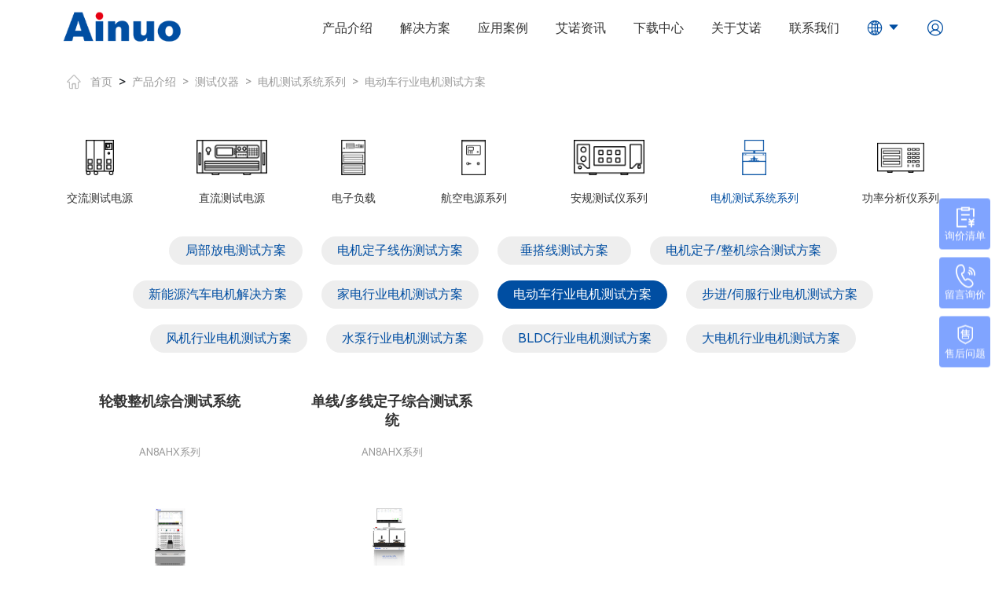

--- FILE ---
content_type: text/html
request_url: https://ainuo.com.cn/315.html
body_size: 17754
content:
<!DOCTYPE html>
<html lang="en">
<head>
  <meta charset="UTF-8">
  <meta http-equiv="X-UA-Compatible" content="IE=edge">
  <meta name="viewport" content="width=device-width, initial-scale=1.0">
  <link rel="stylesheet" href="/static/modules/cms/css/bootstrap.min.css">
  <link rel="stylesheet" href="/static/modules/cms/css/swiper-bundle.min.css">
  <link rel="stylesheet" href="/static/modules/cms/css/jquery.fullpage.min.css">
  <link rel="stylesheet" href="/static/modules/cms/css/style.css">
  <link rel="stylesheet" href="/static/modules/cms/css/ellipsis.css">
  <link rel="stylesheet" href="/static/modules/cms/css/animate.min.css">
  <link rel="stylesheet" href="/static/modules/cms/css/style1.css">
  <link rel="stylesheet" href="/static/modules/cms/css/element.css">
  <script src="/static/modules/cms/js/jquery-1.12.4.min.js"></script>
  <script src="/static/modules/cms/js/scrollreveal.js"></script>
  <script src="/static/modules/cms/js/bootstrap.min.js"></script>
  <script src="/static/modules/cms/js/swiper-bundle.min.js"></script>
  <script src="/static/modules/cms/js/jquery.fullpage.min.js"></script>
  <script src="/static/modules/cms/js/countUp.js"></script>
  <script src="/static/modules/cms/js/common.js"></script>
  <script src="/static/modules/cms/js/ellipsis.js"></script>
  <script src="/static/modules/cms/js/omit.js"></script>
  <script src="/static/modules/cms/js/no.js"></script>
  <script src="/static/modules/cms/js/vue.js"></script>
  <script src="/static/modules/cms/js/element.js"></script>
  <script src="/static/modules/cms/js/base.js"></script>
  <script src="/static/modules/cms/js/city.js"></script>
  <script src="/static/modules/cms/js/axios.min.js"></script>
  <!-- js -->
  
  <title>电动车行业电机测试方案 - 山东艾诺仪器 Ainuo </title>
    <meta name="keywords" content="艾诺仪器,Ainuo,交流电源,直流电源,双向直流电源,电网模拟电源,电池模拟器,安规测试仪,功率分析仪,电机测试系统,电子负载,山东艾诺,艾诺仪器,艾诺仪器公司,山东艾诺仪器有限公司" />
    <meta name="description" content="山东艾诺仪器30年专注研发生产交直流电源、双向直流电源、电网模拟电源、电池模拟器、安规测试仪、功率分析仪、电机测试系统、电子负载等。产品主要应用于电力电子、电机、新能源汽车、光伏等行业，是山东高新技术企业，为客户提供电力电子测试解决方案。" />
</head>
<body  >
    <!-- 导航 -->
    <div class="global-nav-container ">
      <div class="global-nav  animate__fadeInLeftBig">

            <!-- 电脑端 -->
      <div class="d-none d-lg-flex container fix nav-pc">
        <a href="/" class="nav-brand">
          <img class="img-native" src="/uploads/images/20230523/2989458b611dfb3cf45d6cdac7f9dc68.png">
        </a>

        <ul class="nav-list">

          <!--产品介绍-->
          <li class="nav-li">
            <div class="li-a-box">
              <a class="li-a" href="/21.html">产品介绍</a><!--一级-->
            </div>
            <div class="nav-hide-list container">
              <div class="product-hide-list-container">
                <div class="product-hide-left">
                  <div class="product-hide-left-container">
                    <div class="product-hide-header">
                      <text>产品介绍</text><!--一级-->
                      <!--<div class="iconfont icon-icon-arrow-right"></div>-->
                    </div>
                    <div class="product-hide-body">

                                                <div class="body-item">
                        <div class="body-item-header">
                          <text>源载设备</text><!--二级-->
                          <!--<div class="iconfont icon-icon-arrow-right"></div>-->
                        </div>
                                                
                        <div class="body-item-list">
                          <div class="list-i" data-id="66">
                            <text>交流测试电源</text><!--三级-->
                            <div class="iconfont icon-icon-arrow-right"></div>
                          </div>
                        </div>
                                                
                        <div class="body-item-list">
                          <div class="list-i" data-id="67">
                            <text>直流测试电源</text><!--三级-->
                            <div class="iconfont icon-icon-arrow-right"></div>
                          </div>
                        </div>
                                                
                        <div class="body-item-list">
                          <div class="list-i" data-id="372">
                            <text>电子负载</text><!--三级-->
                            <div class="iconfont icon-icon-arrow-right"></div>
                          </div>
                        </div>
                                                
                        </div>
                                                <div class="body-item">
                        <div class="body-item-header">
                          <text>特种电源</text><!--二级-->
                          <!--<div class="iconfont icon-icon-arrow-right"></div>-->
                        </div>
                                                
                        <div class="body-item-list">
                          <div class="list-i" data-id="61">
                            <text>航空电源</text><!--三级-->
                            <div class="iconfont icon-icon-arrow-right"></div>
                          </div>
                        </div>
                                                
                        </div>
                                                <div class="body-item">
                        <div class="body-item-header">
                          <text>测试仪器</text><!--二级-->
                          <!--<div class="iconfont icon-icon-arrow-right"></div>-->
                        </div>
                                                
                        <div class="body-item-list">
                          <div class="list-i" data-id="62">
                            <text>安规测试仪</text><!--三级-->
                            <div class="iconfont icon-icon-arrow-right"></div>
                          </div>
                        </div>
                                                
                        <div class="body-item-list">
                          <div class="list-i" data-id="65">
                            <text>电机测试系统</text><!--三级-->
                            <div class="iconfont icon-icon-arrow-right"></div>
                          </div>
                        </div>
                                                
                        </div>
                                                <div class="body-item">
                        <div class="body-item-header">
                          <text>测量仪器</text><!--二级-->
                          <!--<div class="iconfont icon-icon-arrow-right"></div>-->
                        </div>
                                                
                        <div class="body-item-list">
                          <div class="list-i" data-id="120">
                            <text>功率分析仪</text><!--三级-->
                            <div class="iconfont icon-icon-arrow-right"></div>
                          </div>
                        </div>
                                                
                        </div>
                        
                    </div>
                  </div>
                </div>

                <div class="product-hide-right">

                                    <div class="product-hide-right-page" data-id="66">

                                        <div class="page-item">
                      <a href="/116.html" class="page-item-title">交流变频电源</a><!--四级-->
                      <div class="page-item-content">

                                                <a href="/shows/134/18.html" class="page-item-content-item">交流电源供应器 ANFH系列                          <text></text>
                        </a><!--五级-->
                                                <a href="/shows/308/130.html" class="page-item-content-item">交流电源供应器 AN97系列                          <text></text>
                        </a><!--五级-->
                                                <a href="/shows/135/20.html" class="page-item-content-item">交流电源供应器 ANFC系列                          <text>Hot</text>
                        </a><!--五级-->
                                                <a href="/shows/136/21.html" class="page-item-content-item">交流电源供应器 ANFS系列                          <text>Hot</text>
                        </a><!--五级-->
                                                <a href="/shows/137/22.html" class="page-item-content-item">可编程交流电源供应器 ANFP系列                          <text></text>
                        </a><!--五级-->
                        
                      </div>
                    </div>
                                        <div class="page-item">
                      <a href="/114.html" class="page-item-title">可编程交流测试电源</a><!--四级-->
                      <div class="page-item-content">

                                                <a href="/shows/140/25.html" class="page-item-content-item">可编程交流测试电源 AN61系列                          <text>Hot</text>
                        </a><!--五级-->
                                                <a href="/shows/138/23.html" class="page-item-content-item">可编程交流测试电源 ANGS系列                          <text></text>
                        </a><!--五级-->
                        
                      </div>
                    </div>
                                        <div class="page-item">
                      <a href="/115.html" class="page-item-title">电网模拟电源/交流源载一体机</a><!--四级-->
                      <div class="page-item-content">

                                                <a href="/shows/271/99.html" class="page-item-content-item">可回馈电网模拟电源 ANRGS系列                          <text>Hot</text>
                        </a><!--五级-->
                                                <a href="/shows/329/136.html" class="page-item-content-item">可回馈交流源载一体机 ANRGL系列                          <text>New</text>
                        </a><!--五级-->
                                                <a href="/shows/331/138.html" class="page-item-content-item">可回馈电网模拟电源 ANBGS系列                          <text>Hot</text>
                        </a><!--五级-->
                        
                      </div>
                    </div>
                                        <div class="page-item">
                      <a href="/113.html" class="page-item-title">交流恒流源</a><!--四级-->
                      <div class="page-item-content">

                                                <a href="/shows/141/26.html" class="page-item-content-item">交流恒流源 ANCC系列                          <text></text>
                        </a><!--五级-->
                        
                      </div>
                    </div>
                    
                  </div>
                                    <div class="product-hide-right-page" data-id="67">

                                        <div class="page-item">
                      <a href="/112.html" class="page-item-title">直流稳压电源</a><!--四级-->
                      <div class="page-item-content">

                                                <a href="/shows/142/27.html" class="page-item-content-item">直流稳压电源 AN50系列                          <text></text>
                        </a><!--五级-->
                        
                      </div>
                    </div>
                                        <div class="page-item">
                      <a href="/111.html" class="page-item-title">可编程直流电源</a><!--四级-->
                      <div class="page-item-content">

                                                <a href="/shows/143/29.html" class="page-item-content-item">可编程直流电源 AN51系列                          <text></text>
                        </a><!--五级-->
                                                <a href="/shows/144/30.html" class="page-item-content-item">宽范围可编程直流电源 AN53系列                          <text>Hot</text>
                        </a><!--五级-->
                        
                      </div>
                    </div>
                                        <div class="page-item">
                      <a href="/249.html" class="page-item-title">双向可编程直流电源</a><!--四级-->
                      <div class="page-item-content">

                                                <a href="/shows/145/31.html" class="page-item-content-item">可编程双向直流电源 ANEVH系列                          <text>Hot</text>
                        </a><!--五级-->
                                                <a href="https://ainuo.com.cn/shows/351/151.html" class="page-item-content-item">可编程双向直流电源ANEVD系列                          <text>New</text>
                        </a><!--五级-->
                                                <a href="/shows/146/32.html" class="page-item-content-item">大功率双向直流电源 ANEVT系列                          <text>Hot</text>
                        </a><!--五级-->
                                                <a href="https://ainuo.com.cn/shows/350/152.html" class="page-item-content-item">高精度双向直流电源ANEVT-T系列                          <text>New</text>
                        </a><!--五级-->
                        
                      </div>
                    </div>
                                        <div class="page-item">
                      <a href="/110.html" class="page-item-title">电池模拟电源</a><!--四级-->
                      <div class="page-item-content">

                                                <a href="/shows/148/35.html" class="page-item-content-item">电池模拟器 ANEVS系列                          <text>Hot</text>
                        </a><!--五级-->
                        
                      </div>
                    </div>
                    
                  </div>
                                    <div class="product-hide-right-page" data-id="372">

                                        <div class="page-item">
                      <a href="/376.html" class="page-item-title">回馈式直流电子负载</a><!--四级-->
                      <div class="page-item-content">

                                                <a href="https://www.ainuo.com.cn/shows/379/40.html" class="page-item-content-item">大功率回馈式直流电子负载ANEL系列                          <text>Hot</text>
                        </a><!--五级-->
                        
                      </div>
                    </div>
                                        <div class="page-item">
                      <a href="/374.html" class="page-item-title">直流电子负载</a><!--四级-->
                      <div class="page-item-content">

                                                <a href="https://www.ainuo.com.cn/shows/377/43.html" class="page-item-content-item">大功率直流电子负载AN236系列                          <text>Hot</text>
                        </a><!--五级-->
                                                <a href="https://www.ainuo.com.cn/shows/378/42.html" class="page-item-content-item">小功率直流电子负载AN235系列                          <text></text>
                        </a><!--五级-->
                        
                      </div>
                    </div>
                                        <div class="page-item">
                      <a href="/375.html" class="page-item-title">交流电子负载</a><!--四级-->
                      <div class="page-item-content">

                                                <a href="/380.html" class="page-item-content-item">交直流电子负载AN29系列                          <text></text>
                        </a><!--五级-->
                        
                      </div>
                    </div>
                    
                  </div>
                  
                                    <div class="product-hide-right-page" data-id="61">

                                        <div class="page-item">
                      <a href="/130.html" class="page-item-title">飞机地面静变电源</a><!--四级-->
                      <div class="page-item-content">

                                                <a href="/shows/187/64.html" class="page-item-content-item">400Hz飞机地面静变电源 AN17系列                          <text>Hot</text>
                        </a><!--五级-->
                                                <a href="/shows/188/63.html" class="page-item-content-item">组合式卷筒电源 AN17PC系列                          <text>Hot</text>
                        </a><!--五级-->
                                                <a href="/shows/189/44.html" class="page-item-content-item">储能式飞机地面静变电源 AN17ES系列                          <text>Hot</text>
                        </a><!--五级-->
                                                <a href="/shows/201/39.html" class="page-item-content-item">28V飞机地面静变电源 AN528系列                          <text></text>
                        </a><!--五级-->
                                                <a href="/shows/204/37.html" class="page-item-content-item">270V飞机地面静变电源 AN527系列                          <text></text>
                        </a><!--五级-->
                        
                      </div>
                    </div>
                                        <div class="page-item">
                      <a href="/129.html" class="page-item-title">航空电源附件</a><!--四级-->
                      <div class="page-item-content">

                                                <a href="/343.html" class="page-item-content-item">助力电缆收放车 AN17MC系列                          <text></text>
                        </a><!--五级-->
                                                <a href="/shows/194/67.html" class="page-item-content-item">400Hz并机柜 AN17DP系列                          <text></text>
                        </a><!--五级-->
                                                <a href="/shows/193/68.html" class="page-item-content-item">400Hz压降补偿器 AN17LDC系列                          <text></text>
                        </a><!--五级-->
                                                <a href="/shows/196/70.html" class="page-item-content-item">飞机地面电源测试负载 AN17LD系列                          <text></text>
                        </a><!--五级-->
                        
                      </div>
                    </div>
                                        <div class="page-item">
                      <a href="/128.html" class="page-item-title">机载设备配件检测</a><!--四级-->
                      <div class="page-item-content">

                                                <a href="/shows/326/133.html" class="page-item-content-item">中频静变电源 AN17系列                          <text></text>
                        </a><!--五级-->
                                                <a href="/shows/197/81.html" class="page-item-content-item">中频静变电源 AN27系列                          <text></text>
                        </a><!--五级-->
                                                <a href="/shows/198/76.html" class="page-item-content-item">直流稳压电源 57系列                          <text></text>
                        </a><!--五级-->
                        
                      </div>
                    </div>
                    
                  </div>
                  
                                    <div class="product-hide-right-page" data-id="62">

                                        <div class="page-item">
                      <a href="/127.html" class="page-item-title">全功能安规</a><!--四级-->
                      <div class="page-item-content">

                                                <a href="/shows/152/79.html" class="page-item-content-item">单三相-智能安规综合分析仪AN1651TH系列                          <text>new</text>
                        </a><!--五级-->
                                                <a href="/shows/149/83.html" class="page-item-content-item">智能安规综合分析仪AN1640H\AN1651H系列                          <text>Hot</text>
                        </a><!--五级-->
                                                <a href="/shows/150/82.html" class="page-item-content-item">快速-安全性能综合测试仪AN9640H\AN9651H系列                          <text>Hot</text>
                        </a><!--五级-->
                                                <a href="/shows/151/80.html" class="page-item-content-item">安全性能综合测试仪AN9640B\AN9651F系列                           <text></text>
                        </a><!--五级-->
                                                <a href="/shows/347/150.html" class="page-item-content-item">医疗设备-智能安规综合分析仪AN1651H-M/AN1640H-M/AN1620H-M系列                          <text></text>
                        </a><!--五级-->
                        
                      </div>
                    </div>
                                        <div class="page-item">
                      <a href="/126.html" class="page-item-title">多功能安规</a><!--四级-->
                      <div class="page-item-content">

                                                <a href="/shows/153/66.html" class="page-item-content-item">智能安规综合分析仪AN1636H\AN1638H\AN1639H系列                           <text>Hot</text>
                        </a><!--五级-->
                                                <a href="/shows/154/65.html" class="page-item-content-item">多通道-安全性能综合分析仪AN9636HC\AN9637HC系列                          <text>Hot</text>
                        </a><!--五级-->
                                                <a href="/shows/155/62.html" class="page-item-content-item">小体积-安全性能综合测试仪AN9633B\AN9635B\AN9637B系列                          <text></text>
                        </a><!--五级-->
                                                <a href="/shows/157/84.html" class="page-item-content-item">智能安规综合分析仪AN1635H-10KV\AN16310H系列                          <text></text>
                        </a><!--五级-->
                                                <a href="/shows/164/60.html" class="page-item-content-item">新能源汽车安全性能综合分析仪AN166x系列                          <text>Hot</text>
                        </a><!--五级-->
                                                <a href="/shows/264/96.html" class="page-item-content-item">10通道并行-智能安规综合分析仪AN1633A/AN1633B系列                          <text>New</text>
                        </a><!--五级-->
                        
                      </div>
                    </div>
                                        <div class="page-item">
                      <a href="/124.html" class="page-item-title">锂电池安规</a><!--四级-->
                      <div class="page-item-content">

                                                <a href="https://ainuo.com.cn/shows/359/153.html" class="page-item-content-item">电化学阻抗分析仪IM89130                          <text>New</text>
                        </a><!--五级-->
                                                <a href="/shows/259/93.html" class="page-item-content-item">绝缘电阻测试仪BTS7101系列                          <text></text>
                        </a><!--五级-->
                                                <a href="/shows/371/154.html" class="page-item-content-item">锂电池自放电分析仪ANBTS7701系列                          <text>New</text>
                        </a><!--五级-->
                                                <a href="/shows/260/94.html" class="page-item-content-item">脉冲式锂电池芯短路测试仪BTS7201系列                          <text>Hot</text>
                        </a><!--五级-->
                                                <a href="/shows/306/128.html" class="page-item-content-item">电池测试仪ANBTS7500系列                          <text>New</text>
                        </a><!--五级-->
                                                <a href="/shows/340/143.html" class="page-item-content-item">高精度电池测试仪 ANBTS7501H/ANBTS7510H系列                          <text></text>
                        </a><!--五级-->
                                                <a href="/shows/341/144.html" class="page-item-content-item">7&frac12;位 直流电压表 ANBTS7610系列                          <text></text>
                        </a><!--五级-->
                                                <a href="/shows/251/86.html" class="page-item-content-item">智能安规综合分析仪ANBTS743xH系列                          <text></text>
                        </a><!--五级-->
                                                <a href="/shows/342/145.html" class="page-item-content-item">智能安规综合分析仪  ANBTS7436H-12KV系列                          <text></text>
                        </a><!--五级-->
                        
                      </div>
                    </div>
                                        <div class="page-item">
                      <a href="/125.html" class="page-item-title">单功能安规</a><!--四级-->
                      <div class="page-item-content">

                                                <a href="/shows/160/74.html" class="page-item-content-item">交流耐压绝缘测试仪AN96X系列                           <text></text>
                        </a><!--五级-->
                                                <a href="/shows/161/73.html" class="page-item-content-item">接地电阻分析仪AN1610D/1616D/1616H/1616HD系列                          <text></text>
                        </a><!--五级-->
                                                <a href="/shows/162/72.html" class="page-item-content-item">接触电流分析仪AN1620H-M\AN1620TH\AN1620H系列                          <text></text>
                        </a><!--五级-->
                        
                      </div>
                    </div>
                                        <div class="page-item">
                      <a href="/123.html" class="page-item-title">安规校验装置与测控软件</a><!--四级-->
                      <div class="page-item-content">

                                                <a href="/shows/167/56.html" class="page-item-content-item">耐压绝缘测试仪校验仪AN16015H                          <text></text>
                        </a><!--五级-->
                                                <a href="/shows/168/57.html" class="page-item-content-item">安规综合点检工装AN965-15                          <text></text>
                        </a><!--五级-->
                                                <a href="/shows/169/55.html" class="page-item-content-item">智能安规测试系统软件ESRS                          <text></text>
                        </a><!--五级-->
                        
                      </div>
                    </div>
                    
                  </div>
                                    <div class="product-hide-right-page" data-id="65">

                                        <div class="page-item">
                      <a href="/332.html" class="page-item-title">局部放电测试方案</a><!--四级-->
                      <div class="page-item-content">

                                                <a href="/shows/327/134.html" class="page-item-content-item">局部放电测试仪AN8A10PD系列                          <text>New</text>
                        </a><!--五级-->
                        
                      </div>
                    </div>
                                        <div class="page-item">
                      <a href="/333.html" class="page-item-title">电机定子线伤测试方案</a><!--四级-->
                      <div class="page-item-content">

                                                <a href="/shows/328/135.html" class="page-item-content-item">电机定子线伤测试系统AN8A30CS系列                          <text>New</text>
                        </a><!--五级-->
                        
                      </div>
                    </div>
                                        <div class="page-item">
                      <a href="/334.html" class="page-item-title"> 垂搭线测试方案</a><!--四级-->
                      <div class="page-item-content">

                                                <a href="/shows/307/129.html" class="page-item-content-item">垂线专检仪AN8A10-CG系列                          <text>New</text>
                        </a><!--五级-->
                        
                      </div>
                    </div>
                                        <div class="page-item">
                      <a href="/335.html" class="page-item-title"> 电机定子/整机综合测试方案</a><!--四级-->
                      <div class="page-item-content">

                                                <a href="/shows/336/141.html" class="page-item-content-item">电机定子/整机综合测试仪AN8A10系列                          <text>New</text>
                        </a><!--五级-->
                        
                      </div>
                    </div>
                                        <div class="page-item">
                      <a href="/317.html" class="page-item-title">新能源汽车电机解决方案</a><!--四级-->
                      <div class="page-item-content">

                                                <a href="/shows/302/103.html" class="page-item-content-item">新能源整机例行试验台AN8ADX系列                          <text></text>
                        </a><!--五级-->
                                                <a href="/shows/303/102.html" class="page-item-content-item">新能源EDS三合一综台测试系统AN8ADX系列                          <text></text>
                        </a><!--五级-->
                                                <a href="/shows/304/101.html" class="page-item-content-item">新能源反电动势测试系统AN8ADX系列                          <text></text>
                        </a><!--五级-->
                                                <a href="/shows/305/100.html" class="page-item-content-item">新能源定子综合测试系统AN8ADX系列                          <text></text>
                        </a><!--五级-->
                                                <a href="/318.html" class="page-item-content-item">新能源整机静态综合测试系统AN83DX系列                          <text></text>
                        </a><!--五级-->
                        
                      </div>
                    </div>
                                        <div class="page-item">
                      <a href="/316.html" class="page-item-title">家电行业电机测试方案</a><!--四级-->
                      <div class="page-item-content">

                                                <a href="/shows/282/123.html" class="page-item-content-item">真空定子综合测试系统 AN8ABX系列                          <text></text>
                        </a><!--五级-->
                                                <a href="/shows/278/127.html" class="page-item-content-item">家电行业定子测试系统 AN8ABX系列                          <text></text>
                        </a><!--五级-->
                                                <a href="/shows/279/126.html" class="page-item-content-item">交流电机综合测试系统 AN8ABX系列                          <text></text>
                        </a><!--五级-->
                                                <a href="/shows/281/124.html" class="page-item-content-item">家电整机加载测试系统 AN8ABX系列                          <text></text>
                        </a><!--五级-->
                                                <a href="/shows/280/125.html" class="page-item-content-item">直流电机综合测试系统 AN8ABX系列                          <text></text>
                        </a><!--五级-->
                        
                      </div>
                    </div>
                                        <div class="page-item">
                      <a href="/315.html" class="page-item-title">电动车行业电机测试方案</a><!--四级-->
                      <div class="page-item-content">

                                                <a href="/shows/283/122.html" class="page-item-content-item">单线/多线定子综合测试系统   AN8AHX系列                          <text></text>
                        </a><!--五级-->
                                                <a href="/shows/285/120.html" class="page-item-content-item">轮毂整机综合测试系统 AN8AHX系列                          <text></text>
                        </a><!--五级-->
                        
                      </div>
                    </div>
                                        <div class="page-item">
                      <a href="/314.html" class="page-item-title">步进/伺服行业电机测试方案</a><!--四级-->
                      <div class="page-item-content">

                                                <a href="/shows/286/119.html" class="page-item-content-item">步进/伺服定子综合测试系统 AN8AFX系列                          <text></text>
                        </a><!--五级-->
                                                <a href="/shows/287/118.html" class="page-item-content-item">步进/伺服整机综合测试系统 AN8AFX系列                          <text></text>
                        </a><!--五级-->
                                                <a href="/shows/288/117.html" class="page-item-content-item">步进/伺服整机加载测试系统AN8AFX系列                          <text></text>
                        </a><!--五级-->
                        
                      </div>
                    </div>
                                        <div class="page-item">
                      <a href="/312.html" class="page-item-title">风机行业电机测试方案</a><!--四级-->
                      <div class="page-item-content">

                                                <a href="/shows/292/113.html" class="page-item-content-item">风机定子综合测试系统 AN8AEX系列                          <text></text>
                        </a><!--五级-->
                                                <a href="/shows/293/112.html" class="page-item-content-item">AC整机综合测试系统 AN8AEX系列                          <text></text>
                        </a><!--五级-->
                                                <a href="/shows/294/111.html" class="page-item-content-item">DC/EC整机综合测试系统 AN8AEX系列                          <text></text>
                        </a><!--五级-->
                        
                      </div>
                    </div>
                                        <div class="page-item">
                      <a href="/311.html" class="page-item-title">水泵行业电机测试方案</a><!--四级-->
                      <div class="page-item-content">

                                                <a href="/shows/296/109.html" class="page-item-content-item">水泵电机定子综合测试系统 AN8AMX系列                          <text></text>
                        </a><!--五级-->
                                                <a href="/shows/297/108.html" class="page-item-content-item">水泵电机整机综合测试系统 AN8AMX系列                          <text></text>
                        </a><!--五级-->
                        
                      </div>
                    </div>
                                        <div class="page-item">
                      <a href="/310.html" class="page-item-title">BLDC行业电机测试方案</a><!--四级-->
                      <div class="page-item-content">

                                                <a href="/shows/298/107.html" class="page-item-content-item">BLDC定子综合测试系统 AN8AYX系列                          <text></text>
                        </a><!--五级-->
                                                <a href="/shows/299/106.html" class="page-item-content-item">BLDC整机综合测试系统 AN8AYX系列                          <text></text>
                        </a><!--五级-->
                                                <a href="/shows/339/142.html" class="page-item-content-item">BLDC整机加载测试系统 AN8AYX系列                          <text></text>
                        </a><!--五级-->
                        
                      </div>
                    </div>
                                        <div class="page-item">
                      <a href="/309.html" class="page-item-title">大电机行业电机测试方案</a><!--四级-->
                      <div class="page-item-content">

                                                <a href="/shows/300/105.html" class="page-item-content-item">大电机定子综合测试系统 AN8AAX系列                          <text></text>
                        </a><!--五级-->
                                                <a href="/shows/301/104.html" class="page-item-content-item">大电机整机综合测试系统 AN8AAX系列                          <text></text>
                        </a><!--五级-->
                        
                      </div>
                    </div>
                    
                  </div>
                  
                                    <div class="product-hide-right-page" data-id="120">

                                        <div class="page-item">
                      <a href="/381.html" class="page-item-title">功率分析仪</a><!--四级-->
                      <div class="page-item-content">

                                                <a href="/shows/174/53.html" class="page-item-content-item">多通道功率分析仪AN87600系列                          <text>Hot</text>
                        </a><!--五级-->
                                                <a href="/345.html" class="page-item-content-item">多通道功率分析仪AN87660系列                          <text></text>
                        </a><!--五级-->
                                                <a href="/shows/173/52.html" class="page-item-content-item">三相功率计AN87330系列                          <text>Hot</text>
                        </a><!--五级-->
                                                <a href="/shows/261/95.html" class="page-item-content-item">紧凑型多通道功率分析仪AN87400系列                          <text></text>
                        </a><!--五级-->
                                                <a href="/shows/172/51.html" class="page-item-content-item">单相功率计AN87310系列                          <text></text>
                        </a><!--五级-->
                        
                      </div>
                    </div>
                                        <div class="page-item">
                      <a href="/121.html" class="page-item-title">新能源功率分析仪</a><!--四级-->
                      <div class="page-item-content">

                                                <a href="/shows/323/132.html" class="page-item-content-item">多通道高精度功率分析仪ANPA4000系列                          <text>New</text>
                        </a><!--五级-->
                                                <a href="/shows/202/85.html" class="page-item-content-item">三相高精度功率分析仪ANPM300系列                          <text></text>
                        </a><!--五级-->
                                                <a href="/shows/203/54.html" class="page-item-content-item">多通道高精度功率分析仪ANPM600系列                          <text></text>
                        </a><!--五级-->
                        
                      </div>
                    </div>
                    
                  </div>
                  
                  
                </div>
              </div>
            </div>
          </li>
                                        <!--解决方案-->
          <li class="nav-li">
            <div class="li-a-box">
              <a class="li-a" href="/22.html">解决方案</a>
              
                            <div class="nav-hide-list">
                                <div class="hide-item">
                  <a class="hide-item-row" href="/209.html">
                    新能源汽车行业                    <i class="iconfont icon-icon-arrow-right"></i>
                  </a>
                                      <div class="hide-item-extend">
                                        <a href="/222.html" class="extend-item">驱动电机/电控测试解决方案</a>
                                        <a href="/221.html" class="extend-item">OBC&amp;DCDC测试解决方案</a>
                                        <a href="/220.html" class="extend-item">动力电池测试解决方案</a>
                                        <a href="/223.html" class="extend-item">新能源汽车整车测试解决方案</a>
                                        <a href="/275.html" class="extend-item">EV零部件测试解决方案</a>
                                        <a href="/218.html" class="extend-item">充电桩测试解决方案</a>
                                        <div class="arrow"></div>
                  </div>
                                    </div>
                                <div class="hide-item">
                  <a class="hide-item-row" href="/210.html">
                    光伏储能行业                    <i class="iconfont icon-icon-arrow-right"></i>
                  </a>
                                      <div class="hide-item-extend">
                                        <a href="/250.html" class="extend-item">光伏逆变器测试解决方案</a>
                                        <a href="/215.html" class="extend-item">储能变流器测试解决方案</a>
                                        <a href="/216.html" class="extend-item">光伏组件测试解决方案</a>
                                        <div class="arrow"></div>
                  </div>
                                    </div>
                                <div class="hide-item">
                  <a class="hide-item-row" href="/272.html">
                    电池测试行业                    <i class="iconfont icon-icon-arrow-right"></i>
                  </a>
                                      <div class="hide-item-extend">
                                        <a href="/273.html" class="extend-item">锂电池测试解决方案</a>
                                        <a href="/219.html" class="extend-item">燃料电池测试解决方案</a>
                                        <div class="arrow"></div>
                  </div>
                                    </div>
                                <div class="hide-item">
                  <a class="hide-item-row" href="/211.html">
                    AIDC电源行业                    <i class="iconfont icon-icon-arrow-right"></i>
                  </a>
                                      <div class="hide-item-extend">
                                        <a href="/213.html" class="extend-item">不间断电源测试解决方案</a>
                                        <a href="/214.html" class="extend-item">服务器电源测试解决方案</a>
                                        <a href="/369.html" class="extend-item">板载电源模块测试解决方案</a>
                                        <a href="/212.html" class="extend-item">开关电源测试解决方案</a>
                                        <div class="arrow"></div>
                  </div>
                                    </div>
                                <div class="hide-item">
                  <a class="hide-item-row" href="/348.html">
                    家电及电机行业                    <i class="iconfont icon-icon-arrow-right"></i>
                  </a>
                                      <div class="hide-item-extend">
                                        <a href="/356.html" class="extend-item">出厂测试解决方案</a>
                                        <a href="/357.html" class="extend-item">零部件测试解决方案</a>
                                        <a href="/370.html" class="extend-item">电机测试解决方案</a>
                                        <div class="arrow"></div>
                  </div>
                                    </div>
                                <div class="hide-item">
                  <a class="hide-item-row" href="/208.html">
                    航空航天行业                    <i class="iconfont icon-icon-arrow-right"></i>
                  </a>
                                      <div class="hide-item-extend">
                                        <a href="/226.html" class="extend-item">机场供电解决方案</a>
                                        <a href="/225.html" class="extend-item">机库供电解决方案</a>
                                        <a href="/224.html" class="extend-item">通用航空飞机供电解决方案</a>
                                        <div class="arrow"></div>
                  </div>
                                    </div>
                              </div>
                            
            </div>
          </li>
                    <!--艾诺资讯--><!--应用案例-->
          <li class="nav-li">
            <div class="li-a-box">
              <a class="li-a" href="/23.html">应用案例</a>
              <div class="nav-hide-list">

                                <div class="hide-item">
                  <a class="hide-item-row" href="/52.html">
                    新能源汽车行业                    <i class="iconfont icon-icon-arrow-right"></i>
                  </a>
                </div>
                                <div class="hide-item">
                  <a class="hide-item-row" href="/51.html">
                    光伏储能行业                    <i class="iconfont icon-icon-arrow-right"></i>
                  </a>
                </div>
                                <div class="hide-item">
                  <a class="hide-item-row" href="/274.html">
                    电池测试行业                    <i class="iconfont icon-icon-arrow-right"></i>
                  </a>
                </div>
                                <div class="hide-item">
                  <a class="hide-item-row" href="/383.html">
                    AIDC电源行业                    <i class="iconfont icon-icon-arrow-right"></i>
                  </a>
                </div>
                                <div class="hide-item">
                  <a class="hide-item-row" href="/50.html">
                    家电及电机行业                    <i class="iconfont icon-icon-arrow-right"></i>
                  </a>
                </div>
                                <div class="hide-item">
                  <a class="hide-item-row" href="/53.html">
                    航空航天行业                    <i class="iconfont icon-icon-arrow-right"></i>
                  </a>
                </div>
                
              </div>
            </div>
          </li>
                    <!--艾诺资讯--><!--应用案例-->
          <li class="nav-li">
            <div class="li-a-box">
              <a class="li-a" href="/32.html">艾诺资讯</a>
              <div class="nav-hide-list">

                                <div class="hide-item">
                  <a class="hide-item-row" href="/32.html">
                    企业新闻                    <i class="iconfont icon-icon-arrow-right"></i>
                  </a>
                </div>
                                <div class="hide-item">
                  <a class="hide-item-row" href="/33.html">
                    行业动态                    <i class="iconfont icon-icon-arrow-right"></i>
                  </a>
                </div>
                
              </div>
            </div>
          </li>
                    <!--联系我们--><!--下载中心-->
          <li class="nav-li">
            <div class="li-a-box">
              <a class="li-a" href="/34.html">下载中心</a>
            </div>
          </li>
                    <!--关于艾诺-->
          <li class="nav-li">
            <div class="li-a-box">
              <a class="li-a" href="/26.html">关于艾诺</a>
              <div class="nav-hide-list">

                                                  <div class="hide-item">
                  <a class="hide-item-row" href="/26.html#28">
                    发展历程                    <i class="iconfont icon-icon-arrow-right"></i>
                  </a>
                </div>
                                                  <div class="hide-item">
                  <a class="hide-item-row" href="/26.html#29">
                    艾诺荣誉                    <i class="iconfont icon-icon-arrow-right"></i>
                  </a>
                </div>
                                                  <div class="hide-item">
                  <a class="hide-item-row" href="/26.html#109">
                    艾诺品牌                    <i class="iconfont icon-icon-arrow-right"></i>
                  </a>
                </div>
                                <div class="hide-item">
                  <a class="hide-item-row" href="https://ainuo.zhiye.com/ ">
                    艾诺招聘                    <i class="iconfont icon-icon-arrow-right"></i>
                  </a>
                </div>
                
              </div>
            </div>
          </li>
                    <!--联系我们--><!--下载中心-->
          <li class="nav-li">
            <div class="li-a-box">
              <a class="li-a" href="/8.html">联系我们</a>
            </div>
          </li>
                    
          <li class="nav-li">
            <div class="li-a-box">
              <div class="li-icons">
                <div class="iconfont icon-wangzhan"></div>
                <div class="iconfont icon-caret-down"></div>
              </div>
<!--              <div class="nav-hide-list">
                <div class="hide-item">
                  <a class="hide-item-row" href="https://www.ainuo.com.cn">
                    济南
                    <i class="iconfont icon-icon-arrow-right"></i>
                  </a>
                </div>
                <div class="hide-item">
                  <a class="hide-item-row" href="https://www.ainuo.com">
                    青岛
                    <i class="iconfont icon-icon-arrow-right"></i>
                  </a>
                </div>
                <div class="hide-item">
                  <a class="hide-item-row" href="https://www.ainuoworld.com">
                    English
                    <i class="iconfont icon-icon-arrow-right"></i>
                  </a>
                </div>
              </div>-->
            </div>
          </li>

          <!--<li class="nav-li" style="margin-left: 10px;">-->
          <!--  <div class="li-a-box">-->
          <!--    <div class="li-icons">-->
          <!--      <div class="iconfont icon-a-dingbushangchengtubiao1"></div>-->
          <!--    </div>-->
<!--              <div class="nav-hide-list">
                <div class="hide-item">
                  <a class="hide-item-row" href="https://shop438928506.taobao.com/" target="_blank">
                    淘宝商城
                    <i class="iconfont icon-icon-arrow-right"></i>
                  </a>
                </div>
                <div class="hide-item">
                  <a class="hide-item-row" href="https://mall.jd.com/index-12597039.html" target="_blank">
                    京东商城
                    <i class="iconfont icon-icon-arrow-right"></i>
                  </a>
                </div>
                <div class="hide-item">
                  <a class="hide-item-row" href="https://shop994l255121s64.1688.com/" target="_blank">
                    阿里巴巴
                    <i class="iconfont icon-icon-arrow-right"></i>
                  </a>
                </div>
              </div>-->
          <!--  </div>-->
          <!--</li>-->

          <li class="nav-li nav-login">
            <div class="li-a-box">
              <div class="li-icons">
                <a href="/337.html" class="iconfont icon-gerenzhongxin1"></a>
              </div>
              <div class="nav-hide-list">
                <div class="hide-item">
                  <a class="hide-item-row" href="/337.html">
                    会员登录
                    <i class="iconfont icon-icon-arrow-right"></i>
                  </a>
                </div>
                <div class="hide-item">
                  <a class="hide-item-row" href="/337.html?login=false">
                    中间商报备系统
                    <i class="iconfont icon-icon-arrow-right"></i>
                  </a>
                </div>
              </div>
            </div>
          </li>
          <li class="nav-li nav-out">
            <div class="li-a-box">
              <div class="li-icons">
                <a href="/338.html" class="iconfont icon-gerenzhongxin11"></a>
              </div>
              <div class="nav-hide-list">
                <div class="hide-item">
                  <a class="hide-item-row log-out-one" href="">
                    退出登录
                    <i class="iconfont icon-icon-arrow-right"></i>
                  </a>
                </div>
              </div>
            </div>
          </li>

        </ul>
      </div>
      <!-- 手机端 -->
      <div class="d-flex d-lg-none nav-ph">
        <a href="/" class="nav-brand">
          <img class="img-native" src="/uploads/images/20230523/2989458b611dfb3cf45d6cdac7f9dc68.png">
        </a>
        <div class="iconfont icon-caidan"></div>
        <div class="nav-list-container">
          <div class="close-box">
            <div class="iconfont icon-RectangleCopy"></div>
          </div>
          <ul class="nav-list">
            <!--产品介绍-->
            <li class="nav-li">
              <div class="li-row">
                <a class="li-a" href="/21.html">产品介绍</a><!--一级-->
                <span data-open="false" class="arrows iconfont icon-icon-arrow-right"></span>
              </div>
              <ul class="next-list">

                                <li class="nav-li">
                  <div class="li-row">
                    <div class="li-a">源载设备</div><!--二级-->
                    <span data-open="false" class="arrows iconfont icon-icon-arrow-right d-block d-lg-none"></span>
                  </div>
                  <ul class="next-list">

                                        <li class="nav-li">
                      <div class="li-row">
                        <div class="li-a">交流测试电源</div><!--三级-->
                        <span data-open="false" class="arrows iconfont icon-icon-arrow-right d-block d-lg-none"></span>
                      </div>
                      <ul class="next-list">

                                                <li class="nav-li">
                          <div class="li-row">
                            <a href="/116.html" class="li-a">交流变频电源</a><!--四级-->
                            <span data-open="false" class="arrows iconfont icon-icon-arrow-right d-block d-lg-none"></span>
                          </div>
                          <ul class="next-list">

                                                        <li class="nav-li">
                              <div class="li-row">
                                <a class="li-a" href="/shows/134/18.html">交流电源供应器 ANFH系列<span></span></a><!--五级-->
                                <span data-open="false" class="arrows iconfont icon-icon-arrow-right d-block d-lg-none"></span>
                              </div>
                            </li>
                                                        <li class="nav-li">
                              <div class="li-row">
                                <a class="li-a" href="/shows/308/130.html">交流电源供应器 AN97系列<span></span></a><!--五级-->
                                <span data-open="false" class="arrows iconfont icon-icon-arrow-right d-block d-lg-none"></span>
                              </div>
                            </li>
                                                        <li class="nav-li">
                              <div class="li-row">
                                <a class="li-a" href="/shows/135/20.html">交流电源供应器 ANFC系列<span>Hot</span></a><!--五级-->
                                <span data-open="false" class="arrows iconfont icon-icon-arrow-right d-block d-lg-none"></span>
                              </div>
                            </li>
                                                        <li class="nav-li">
                              <div class="li-row">
                                <a class="li-a" href="/shows/136/21.html">交流电源供应器 ANFS系列<span>Hot</span></a><!--五级-->
                                <span data-open="false" class="arrows iconfont icon-icon-arrow-right d-block d-lg-none"></span>
                              </div>
                            </li>
                                                        <li class="nav-li">
                              <div class="li-row">
                                <a class="li-a" href="/shows/137/22.html">可编程交流电源供应器 ANFP系列<span></span></a><!--五级-->
                                <span data-open="false" class="arrows iconfont icon-icon-arrow-right d-block d-lg-none"></span>
                              </div>
                            </li>
                            
                          </ul>
                        </li>
                                                <li class="nav-li">
                          <div class="li-row">
                            <a href="/114.html" class="li-a">可编程交流测试电源</a><!--四级-->
                            <span data-open="false" class="arrows iconfont icon-icon-arrow-right d-block d-lg-none"></span>
                          </div>
                          <ul class="next-list">

                                                        <li class="nav-li">
                              <div class="li-row">
                                <a class="li-a" href="/shows/140/25.html">可编程交流测试电源 AN61系列<span>Hot</span></a><!--五级-->
                                <span data-open="false" class="arrows iconfont icon-icon-arrow-right d-block d-lg-none"></span>
                              </div>
                            </li>
                                                        <li class="nav-li">
                              <div class="li-row">
                                <a class="li-a" href="/shows/138/23.html">可编程交流测试电源 ANGS系列<span></span></a><!--五级-->
                                <span data-open="false" class="arrows iconfont icon-icon-arrow-right d-block d-lg-none"></span>
                              </div>
                            </li>
                            
                          </ul>
                        </li>
                                                <li class="nav-li">
                          <div class="li-row">
                            <a href="/115.html" class="li-a">电网模拟电源/交流源载一体机</a><!--四级-->
                            <span data-open="false" class="arrows iconfont icon-icon-arrow-right d-block d-lg-none"></span>
                          </div>
                          <ul class="next-list">

                                                        <li class="nav-li">
                              <div class="li-row">
                                <a class="li-a" href="/shows/271/99.html">可回馈电网模拟电源 ANRGS系列<span>Hot</span></a><!--五级-->
                                <span data-open="false" class="arrows iconfont icon-icon-arrow-right d-block d-lg-none"></span>
                              </div>
                            </li>
                                                        <li class="nav-li">
                              <div class="li-row">
                                <a class="li-a" href="/shows/329/136.html">可回馈交流源载一体机 ANRGL系列<span>New</span></a><!--五级-->
                                <span data-open="false" class="arrows iconfont icon-icon-arrow-right d-block d-lg-none"></span>
                              </div>
                            </li>
                                                        <li class="nav-li">
                              <div class="li-row">
                                <a class="li-a" href="/shows/331/138.html">可回馈电网模拟电源 ANBGS系列<span>Hot</span></a><!--五级-->
                                <span data-open="false" class="arrows iconfont icon-icon-arrow-right d-block d-lg-none"></span>
                              </div>
                            </li>
                            
                          </ul>
                        </li>
                                                <li class="nav-li">
                          <div class="li-row">
                            <a href="/113.html" class="li-a">交流恒流源</a><!--四级-->
                            <span data-open="false" class="arrows iconfont icon-icon-arrow-right d-block d-lg-none"></span>
                          </div>
                          <ul class="next-list">

                                                        <li class="nav-li">
                              <div class="li-row">
                                <a class="li-a" href="/shows/141/26.html">交流恒流源 ANCC系列<span></span></a><!--五级-->
                                <span data-open="false" class="arrows iconfont icon-icon-arrow-right d-block d-lg-none"></span>
                              </div>
                            </li>
                            
                          </ul>
                        </li>
                        
                      </ul>
                    </li>
                                        <li class="nav-li">
                      <div class="li-row">
                        <div class="li-a">直流测试电源</div><!--三级-->
                        <span data-open="false" class="arrows iconfont icon-icon-arrow-right d-block d-lg-none"></span>
                      </div>
                      <ul class="next-list">

                                                <li class="nav-li">
                          <div class="li-row">
                            <a href="/112.html" class="li-a">直流稳压电源</a><!--四级-->
                            <span data-open="false" class="arrows iconfont icon-icon-arrow-right d-block d-lg-none"></span>
                          </div>
                          <ul class="next-list">

                                                        <li class="nav-li">
                              <div class="li-row">
                                <a class="li-a" href="/shows/142/27.html">直流稳压电源 AN50系列<span></span></a><!--五级-->
                                <span data-open="false" class="arrows iconfont icon-icon-arrow-right d-block d-lg-none"></span>
                              </div>
                            </li>
                            
                          </ul>
                        </li>
                                                <li class="nav-li">
                          <div class="li-row">
                            <a href="/111.html" class="li-a">可编程直流电源</a><!--四级-->
                            <span data-open="false" class="arrows iconfont icon-icon-arrow-right d-block d-lg-none"></span>
                          </div>
                          <ul class="next-list">

                                                        <li class="nav-li">
                              <div class="li-row">
                                <a class="li-a" href="/shows/143/29.html">可编程直流电源 AN51系列<span></span></a><!--五级-->
                                <span data-open="false" class="arrows iconfont icon-icon-arrow-right d-block d-lg-none"></span>
                              </div>
                            </li>
                                                        <li class="nav-li">
                              <div class="li-row">
                                <a class="li-a" href="/shows/144/30.html">宽范围可编程直流电源 AN53系列<span>Hot</span></a><!--五级-->
                                <span data-open="false" class="arrows iconfont icon-icon-arrow-right d-block d-lg-none"></span>
                              </div>
                            </li>
                            
                          </ul>
                        </li>
                                                <li class="nav-li">
                          <div class="li-row">
                            <a href="/249.html" class="li-a">双向可编程直流电源</a><!--四级-->
                            <span data-open="false" class="arrows iconfont icon-icon-arrow-right d-block d-lg-none"></span>
                          </div>
                          <ul class="next-list">

                                                        <li class="nav-li">
                              <div class="li-row">
                                <a class="li-a" href="/shows/145/31.html">可编程双向直流电源 ANEVH系列<span>Hot</span></a><!--五级-->
                                <span data-open="false" class="arrows iconfont icon-icon-arrow-right d-block d-lg-none"></span>
                              </div>
                            </li>
                                                        <li class="nav-li">
                              <div class="li-row">
                                <a class="li-a" href="https://ainuo.com.cn/shows/351/151.html">可编程双向直流电源ANEVD系列<span>New</span></a><!--五级-->
                                <span data-open="false" class="arrows iconfont icon-icon-arrow-right d-block d-lg-none"></span>
                              </div>
                            </li>
                                                        <li class="nav-li">
                              <div class="li-row">
                                <a class="li-a" href="/shows/146/32.html">大功率双向直流电源 ANEVT系列<span>Hot</span></a><!--五级-->
                                <span data-open="false" class="arrows iconfont icon-icon-arrow-right d-block d-lg-none"></span>
                              </div>
                            </li>
                                                        <li class="nav-li">
                              <div class="li-row">
                                <a class="li-a" href="https://ainuo.com.cn/shows/350/152.html">高精度双向直流电源ANEVT-T系列<span>New</span></a><!--五级-->
                                <span data-open="false" class="arrows iconfont icon-icon-arrow-right d-block d-lg-none"></span>
                              </div>
                            </li>
                            
                          </ul>
                        </li>
                                                <li class="nav-li">
                          <div class="li-row">
                            <a href="/110.html" class="li-a">电池模拟电源</a><!--四级-->
                            <span data-open="false" class="arrows iconfont icon-icon-arrow-right d-block d-lg-none"></span>
                          </div>
                          <ul class="next-list">

                                                        <li class="nav-li">
                              <div class="li-row">
                                <a class="li-a" href="/shows/148/35.html">电池模拟器 ANEVS系列<span>Hot</span></a><!--五级-->
                                <span data-open="false" class="arrows iconfont icon-icon-arrow-right d-block d-lg-none"></span>
                              </div>
                            </li>
                            
                          </ul>
                        </li>
                        
                      </ul>
                    </li>
                                        <li class="nav-li">
                      <div class="li-row">
                        <div class="li-a">电子负载</div><!--三级-->
                        <span data-open="false" class="arrows iconfont icon-icon-arrow-right d-block d-lg-none"></span>
                      </div>
                      <ul class="next-list">

                                                <li class="nav-li">
                          <div class="li-row">
                            <a href="/376.html" class="li-a">回馈式直流电子负载</a><!--四级-->
                            <span data-open="false" class="arrows iconfont icon-icon-arrow-right d-block d-lg-none"></span>
                          </div>
                          <ul class="next-list">

                                                        <li class="nav-li">
                              <div class="li-row">
                                <a class="li-a" href="https://www.ainuo.com.cn/shows/379/40.html">大功率回馈式直流电子负载ANEL系列<span>Hot</span></a><!--五级-->
                                <span data-open="false" class="arrows iconfont icon-icon-arrow-right d-block d-lg-none"></span>
                              </div>
                            </li>
                            
                          </ul>
                        </li>
                                                <li class="nav-li">
                          <div class="li-row">
                            <a href="/374.html" class="li-a">直流电子负载</a><!--四级-->
                            <span data-open="false" class="arrows iconfont icon-icon-arrow-right d-block d-lg-none"></span>
                          </div>
                          <ul class="next-list">

                                                        <li class="nav-li">
                              <div class="li-row">
                                <a class="li-a" href="https://www.ainuo.com.cn/shows/377/43.html">大功率直流电子负载AN236系列<span>Hot</span></a><!--五级-->
                                <span data-open="false" class="arrows iconfont icon-icon-arrow-right d-block d-lg-none"></span>
                              </div>
                            </li>
                                                        <li class="nav-li">
                              <div class="li-row">
                                <a class="li-a" href="https://www.ainuo.com.cn/shows/378/42.html">小功率直流电子负载AN235系列<span></span></a><!--五级-->
                                <span data-open="false" class="arrows iconfont icon-icon-arrow-right d-block d-lg-none"></span>
                              </div>
                            </li>
                            
                          </ul>
                        </li>
                                                <li class="nav-li">
                          <div class="li-row">
                            <a href="/375.html" class="li-a">交流电子负载</a><!--四级-->
                            <span data-open="false" class="arrows iconfont icon-icon-arrow-right d-block d-lg-none"></span>
                          </div>
                          <ul class="next-list">

                                                        <li class="nav-li">
                              <div class="li-row">
                                <a class="li-a" href="/380.html">交直流电子负载AN29系列<span></span></a><!--五级-->
                                <span data-open="false" class="arrows iconfont icon-icon-arrow-right d-block d-lg-none"></span>
                              </div>
                            </li>
                            
                          </ul>
                        </li>
                        
                      </ul>
                    </li>
                    
                  </ul>
                </li>
                                <li class="nav-li">
                  <div class="li-row">
                    <div class="li-a">特种电源</div><!--二级-->
                    <span data-open="false" class="arrows iconfont icon-icon-arrow-right d-block d-lg-none"></span>
                  </div>
                  <ul class="next-list">

                                        <li class="nav-li">
                      <div class="li-row">
                        <div class="li-a">航空电源</div><!--三级-->
                        <span data-open="false" class="arrows iconfont icon-icon-arrow-right d-block d-lg-none"></span>
                      </div>
                      <ul class="next-list">

                                                <li class="nav-li">
                          <div class="li-row">
                            <a href="/130.html" class="li-a">飞机地面静变电源</a><!--四级-->
                            <span data-open="false" class="arrows iconfont icon-icon-arrow-right d-block d-lg-none"></span>
                          </div>
                          <ul class="next-list">

                                                        <li class="nav-li">
                              <div class="li-row">
                                <a class="li-a" href="/shows/187/64.html">400Hz飞机地面静变电源 AN17系列<span>Hot</span></a><!--五级-->
                                <span data-open="false" class="arrows iconfont icon-icon-arrow-right d-block d-lg-none"></span>
                              </div>
                            </li>
                                                        <li class="nav-li">
                              <div class="li-row">
                                <a class="li-a" href="/shows/188/63.html">组合式卷筒电源 AN17PC系列<span>Hot</span></a><!--五级-->
                                <span data-open="false" class="arrows iconfont icon-icon-arrow-right d-block d-lg-none"></span>
                              </div>
                            </li>
                                                        <li class="nav-li">
                              <div class="li-row">
                                <a class="li-a" href="/shows/189/44.html">储能式飞机地面静变电源 AN17ES系列<span>Hot</span></a><!--五级-->
                                <span data-open="false" class="arrows iconfont icon-icon-arrow-right d-block d-lg-none"></span>
                              </div>
                            </li>
                                                        <li class="nav-li">
                              <div class="li-row">
                                <a class="li-a" href="/shows/201/39.html">28V飞机地面静变电源 AN528系列<span></span></a><!--五级-->
                                <span data-open="false" class="arrows iconfont icon-icon-arrow-right d-block d-lg-none"></span>
                              </div>
                            </li>
                                                        <li class="nav-li">
                              <div class="li-row">
                                <a class="li-a" href="/shows/204/37.html">270V飞机地面静变电源 AN527系列<span></span></a><!--五级-->
                                <span data-open="false" class="arrows iconfont icon-icon-arrow-right d-block d-lg-none"></span>
                              </div>
                            </li>
                            
                          </ul>
                        </li>
                                                <li class="nav-li">
                          <div class="li-row">
                            <a href="/129.html" class="li-a">航空电源附件</a><!--四级-->
                            <span data-open="false" class="arrows iconfont icon-icon-arrow-right d-block d-lg-none"></span>
                          </div>
                          <ul class="next-list">

                                                        <li class="nav-li">
                              <div class="li-row">
                                <a class="li-a" href="/343.html">助力电缆收放车 AN17MC系列<span></span></a><!--五级-->
                                <span data-open="false" class="arrows iconfont icon-icon-arrow-right d-block d-lg-none"></span>
                              </div>
                            </li>
                                                        <li class="nav-li">
                              <div class="li-row">
                                <a class="li-a" href="/shows/194/67.html">400Hz并机柜 AN17DP系列<span></span></a><!--五级-->
                                <span data-open="false" class="arrows iconfont icon-icon-arrow-right d-block d-lg-none"></span>
                              </div>
                            </li>
                                                        <li class="nav-li">
                              <div class="li-row">
                                <a class="li-a" href="/shows/193/68.html">400Hz压降补偿器 AN17LDC系列<span></span></a><!--五级-->
                                <span data-open="false" class="arrows iconfont icon-icon-arrow-right d-block d-lg-none"></span>
                              </div>
                            </li>
                                                        <li class="nav-li">
                              <div class="li-row">
                                <a class="li-a" href="/shows/196/70.html">飞机地面电源测试负载 AN17LD系列<span></span></a><!--五级-->
                                <span data-open="false" class="arrows iconfont icon-icon-arrow-right d-block d-lg-none"></span>
                              </div>
                            </li>
                            
                          </ul>
                        </li>
                                                <li class="nav-li">
                          <div class="li-row">
                            <a href="/128.html" class="li-a">机载设备配件检测</a><!--四级-->
                            <span data-open="false" class="arrows iconfont icon-icon-arrow-right d-block d-lg-none"></span>
                          </div>
                          <ul class="next-list">

                                                        <li class="nav-li">
                              <div class="li-row">
                                <a class="li-a" href="/shows/326/133.html">中频静变电源 AN17系列<span></span></a><!--五级-->
                                <span data-open="false" class="arrows iconfont icon-icon-arrow-right d-block d-lg-none"></span>
                              </div>
                            </li>
                                                        <li class="nav-li">
                              <div class="li-row">
                                <a class="li-a" href="/shows/197/81.html">中频静变电源 AN27系列<span></span></a><!--五级-->
                                <span data-open="false" class="arrows iconfont icon-icon-arrow-right d-block d-lg-none"></span>
                              </div>
                            </li>
                                                        <li class="nav-li">
                              <div class="li-row">
                                <a class="li-a" href="/shows/198/76.html">直流稳压电源 57系列<span></span></a><!--五级-->
                                <span data-open="false" class="arrows iconfont icon-icon-arrow-right d-block d-lg-none"></span>
                              </div>
                            </li>
                            
                          </ul>
                        </li>
                        
                      </ul>
                    </li>
                    
                  </ul>
                </li>
                                <li class="nav-li">
                  <div class="li-row">
                    <div class="li-a">测试仪器</div><!--二级-->
                    <span data-open="false" class="arrows iconfont icon-icon-arrow-right d-block d-lg-none"></span>
                  </div>
                  <ul class="next-list">

                                        <li class="nav-li">
                      <div class="li-row">
                        <div class="li-a">安规测试仪</div><!--三级-->
                        <span data-open="false" class="arrows iconfont icon-icon-arrow-right d-block d-lg-none"></span>
                      </div>
                      <ul class="next-list">

                                                <li class="nav-li">
                          <div class="li-row">
                            <a href="/127.html" class="li-a">全功能安规</a><!--四级-->
                            <span data-open="false" class="arrows iconfont icon-icon-arrow-right d-block d-lg-none"></span>
                          </div>
                          <ul class="next-list">

                                                        <li class="nav-li">
                              <div class="li-row">
                                <a class="li-a" href="/shows/152/79.html">单三相-智能安规综合分析仪AN1651TH系列<span>new</span></a><!--五级-->
                                <span data-open="false" class="arrows iconfont icon-icon-arrow-right d-block d-lg-none"></span>
                              </div>
                            </li>
                                                        <li class="nav-li">
                              <div class="li-row">
                                <a class="li-a" href="/shows/149/83.html">智能安规综合分析仪AN1640H\AN1651H系列<span>Hot</span></a><!--五级-->
                                <span data-open="false" class="arrows iconfont icon-icon-arrow-right d-block d-lg-none"></span>
                              </div>
                            </li>
                                                        <li class="nav-li">
                              <div class="li-row">
                                <a class="li-a" href="/shows/150/82.html">快速-安全性能综合测试仪AN9640H\AN9651H系列<span>Hot</span></a><!--五级-->
                                <span data-open="false" class="arrows iconfont icon-icon-arrow-right d-block d-lg-none"></span>
                              </div>
                            </li>
                                                        <li class="nav-li">
                              <div class="li-row">
                                <a class="li-a" href="/shows/151/80.html">安全性能综合测试仪AN9640B\AN9651F系列 <span></span></a><!--五级-->
                                <span data-open="false" class="arrows iconfont icon-icon-arrow-right d-block d-lg-none"></span>
                              </div>
                            </li>
                                                        <li class="nav-li">
                              <div class="li-row">
                                <a class="li-a" href="/shows/347/150.html">医疗设备-智能安规综合分析仪AN1651H-M/AN1640H-M/AN1620H-M系列<span></span></a><!--五级-->
                                <span data-open="false" class="arrows iconfont icon-icon-arrow-right d-block d-lg-none"></span>
                              </div>
                            </li>
                            
                          </ul>
                        </li>
                                                <li class="nav-li">
                          <div class="li-row">
                            <a href="/126.html" class="li-a">多功能安规</a><!--四级-->
                            <span data-open="false" class="arrows iconfont icon-icon-arrow-right d-block d-lg-none"></span>
                          </div>
                          <ul class="next-list">

                                                        <li class="nav-li">
                              <div class="li-row">
                                <a class="li-a" href="/shows/153/66.html">智能安规综合分析仪AN1636H\AN1638H\AN1639H系列 <span>Hot</span></a><!--五级-->
                                <span data-open="false" class="arrows iconfont icon-icon-arrow-right d-block d-lg-none"></span>
                              </div>
                            </li>
                                                        <li class="nav-li">
                              <div class="li-row">
                                <a class="li-a" href="/shows/154/65.html">多通道-安全性能综合分析仪AN9636HC\AN9637HC系列<span>Hot</span></a><!--五级-->
                                <span data-open="false" class="arrows iconfont icon-icon-arrow-right d-block d-lg-none"></span>
                              </div>
                            </li>
                                                        <li class="nav-li">
                              <div class="li-row">
                                <a class="li-a" href="/shows/155/62.html">小体积-安全性能综合测试仪AN9633B\AN9635B\AN9637B系列<span></span></a><!--五级-->
                                <span data-open="false" class="arrows iconfont icon-icon-arrow-right d-block d-lg-none"></span>
                              </div>
                            </li>
                                                        <li class="nav-li">
                              <div class="li-row">
                                <a class="li-a" href="/shows/157/84.html">智能安规综合分析仪AN1635H-10KV\AN16310H系列<span></span></a><!--五级-->
                                <span data-open="false" class="arrows iconfont icon-icon-arrow-right d-block d-lg-none"></span>
                              </div>
                            </li>
                                                        <li class="nav-li">
                              <div class="li-row">
                                <a class="li-a" href="/shows/164/60.html">新能源汽车安全性能综合分析仪AN166x系列<span>Hot</span></a><!--五级-->
                                <span data-open="false" class="arrows iconfont icon-icon-arrow-right d-block d-lg-none"></span>
                              </div>
                            </li>
                                                        <li class="nav-li">
                              <div class="li-row">
                                <a class="li-a" href="/shows/264/96.html">10通道并行-智能安规综合分析仪AN1633A/AN1633B系列<span>New</span></a><!--五级-->
                                <span data-open="false" class="arrows iconfont icon-icon-arrow-right d-block d-lg-none"></span>
                              </div>
                            </li>
                            
                          </ul>
                        </li>
                                                <li class="nav-li">
                          <div class="li-row">
                            <a href="/124.html" class="li-a">锂电池安规</a><!--四级-->
                            <span data-open="false" class="arrows iconfont icon-icon-arrow-right d-block d-lg-none"></span>
                          </div>
                          <ul class="next-list">

                                                        <li class="nav-li">
                              <div class="li-row">
                                <a class="li-a" href="https://ainuo.com.cn/shows/359/153.html">电化学阻抗分析仪IM89130<span>New</span></a><!--五级-->
                                <span data-open="false" class="arrows iconfont icon-icon-arrow-right d-block d-lg-none"></span>
                              </div>
                            </li>
                                                        <li class="nav-li">
                              <div class="li-row">
                                <a class="li-a" href="/shows/259/93.html">绝缘电阻测试仪BTS7101系列<span></span></a><!--五级-->
                                <span data-open="false" class="arrows iconfont icon-icon-arrow-right d-block d-lg-none"></span>
                              </div>
                            </li>
                                                        <li class="nav-li">
                              <div class="li-row">
                                <a class="li-a" href="/shows/371/154.html">锂电池自放电分析仪ANBTS7701系列<span>New</span></a><!--五级-->
                                <span data-open="false" class="arrows iconfont icon-icon-arrow-right d-block d-lg-none"></span>
                              </div>
                            </li>
                                                        <li class="nav-li">
                              <div class="li-row">
                                <a class="li-a" href="/shows/260/94.html">脉冲式锂电池芯短路测试仪BTS7201系列<span>Hot</span></a><!--五级-->
                                <span data-open="false" class="arrows iconfont icon-icon-arrow-right d-block d-lg-none"></span>
                              </div>
                            </li>
                                                        <li class="nav-li">
                              <div class="li-row">
                                <a class="li-a" href="/shows/306/128.html">电池测试仪ANBTS7500系列<span>New</span></a><!--五级-->
                                <span data-open="false" class="arrows iconfont icon-icon-arrow-right d-block d-lg-none"></span>
                              </div>
                            </li>
                                                        <li class="nav-li">
                              <div class="li-row">
                                <a class="li-a" href="/shows/340/143.html">高精度电池测试仪 ANBTS7501H/ANBTS7510H系列<span></span></a><!--五级-->
                                <span data-open="false" class="arrows iconfont icon-icon-arrow-right d-block d-lg-none"></span>
                              </div>
                            </li>
                                                        <li class="nav-li">
                              <div class="li-row">
                                <a class="li-a" href="/shows/341/144.html">7&frac12;位 直流电压表 ANBTS7610系列<span></span></a><!--五级-->
                                <span data-open="false" class="arrows iconfont icon-icon-arrow-right d-block d-lg-none"></span>
                              </div>
                            </li>
                                                        <li class="nav-li">
                              <div class="li-row">
                                <a class="li-a" href="/shows/251/86.html">智能安规综合分析仪ANBTS743xH系列<span></span></a><!--五级-->
                                <span data-open="false" class="arrows iconfont icon-icon-arrow-right d-block d-lg-none"></span>
                              </div>
                            </li>
                                                        <li class="nav-li">
                              <div class="li-row">
                                <a class="li-a" href="/shows/342/145.html">智能安规综合分析仪  ANBTS7436H-12KV系列<span></span></a><!--五级-->
                                <span data-open="false" class="arrows iconfont icon-icon-arrow-right d-block d-lg-none"></span>
                              </div>
                            </li>
                            
                          </ul>
                        </li>
                                                <li class="nav-li">
                          <div class="li-row">
                            <a href="/125.html" class="li-a">单功能安规</a><!--四级-->
                            <span data-open="false" class="arrows iconfont icon-icon-arrow-right d-block d-lg-none"></span>
                          </div>
                          <ul class="next-list">

                                                        <li class="nav-li">
                              <div class="li-row">
                                <a class="li-a" href="/shows/160/74.html">交流耐压绝缘测试仪AN96X系列 <span></span></a><!--五级-->
                                <span data-open="false" class="arrows iconfont icon-icon-arrow-right d-block d-lg-none"></span>
                              </div>
                            </li>
                                                        <li class="nav-li">
                              <div class="li-row">
                                <a class="li-a" href="/shows/161/73.html">接地电阻分析仪AN1610D/1616D/1616H/1616HD系列<span></span></a><!--五级-->
                                <span data-open="false" class="arrows iconfont icon-icon-arrow-right d-block d-lg-none"></span>
                              </div>
                            </li>
                                                        <li class="nav-li">
                              <div class="li-row">
                                <a class="li-a" href="/shows/162/72.html">接触电流分析仪AN1620H-M\AN1620TH\AN1620H系列<span></span></a><!--五级-->
                                <span data-open="false" class="arrows iconfont icon-icon-arrow-right d-block d-lg-none"></span>
                              </div>
                            </li>
                            
                          </ul>
                        </li>
                                                <li class="nav-li">
                          <div class="li-row">
                            <a href="/123.html" class="li-a">安规校验装置与测控软件</a><!--四级-->
                            <span data-open="false" class="arrows iconfont icon-icon-arrow-right d-block d-lg-none"></span>
                          </div>
                          <ul class="next-list">

                                                        <li class="nav-li">
                              <div class="li-row">
                                <a class="li-a" href="/shows/167/56.html">耐压绝缘测试仪校验仪AN16015H<span></span></a><!--五级-->
                                <span data-open="false" class="arrows iconfont icon-icon-arrow-right d-block d-lg-none"></span>
                              </div>
                            </li>
                                                        <li class="nav-li">
                              <div class="li-row">
                                <a class="li-a" href="/shows/168/57.html">安规综合点检工装AN965-15<span></span></a><!--五级-->
                                <span data-open="false" class="arrows iconfont icon-icon-arrow-right d-block d-lg-none"></span>
                              </div>
                            </li>
                                                        <li class="nav-li">
                              <div class="li-row">
                                <a class="li-a" href="/shows/169/55.html">智能安规测试系统软件ESRS<span></span></a><!--五级-->
                                <span data-open="false" class="arrows iconfont icon-icon-arrow-right d-block d-lg-none"></span>
                              </div>
                            </li>
                            
                          </ul>
                        </li>
                        
                      </ul>
                    </li>
                                        <li class="nav-li">
                      <div class="li-row">
                        <div class="li-a">电机测试系统</div><!--三级-->
                        <span data-open="false" class="arrows iconfont icon-icon-arrow-right d-block d-lg-none"></span>
                      </div>
                      <ul class="next-list">

                                                <li class="nav-li">
                          <div class="li-row">
                            <a href="/332.html" class="li-a">局部放电测试方案</a><!--四级-->
                            <span data-open="false" class="arrows iconfont icon-icon-arrow-right d-block d-lg-none"></span>
                          </div>
                          <ul class="next-list">

                                                        <li class="nav-li">
                              <div class="li-row">
                                <a class="li-a" href="/shows/327/134.html">局部放电测试仪AN8A10PD系列<span>New</span></a><!--五级-->
                                <span data-open="false" class="arrows iconfont icon-icon-arrow-right d-block d-lg-none"></span>
                              </div>
                            </li>
                            
                          </ul>
                        </li>
                                                <li class="nav-li">
                          <div class="li-row">
                            <a href="/333.html" class="li-a">电机定子线伤测试方案</a><!--四级-->
                            <span data-open="false" class="arrows iconfont icon-icon-arrow-right d-block d-lg-none"></span>
                          </div>
                          <ul class="next-list">

                                                        <li class="nav-li">
                              <div class="li-row">
                                <a class="li-a" href="/shows/328/135.html">电机定子线伤测试系统AN8A30CS系列<span>New</span></a><!--五级-->
                                <span data-open="false" class="arrows iconfont icon-icon-arrow-right d-block d-lg-none"></span>
                              </div>
                            </li>
                            
                          </ul>
                        </li>
                                                <li class="nav-li">
                          <div class="li-row">
                            <a href="/334.html" class="li-a"> 垂搭线测试方案</a><!--四级-->
                            <span data-open="false" class="arrows iconfont icon-icon-arrow-right d-block d-lg-none"></span>
                          </div>
                          <ul class="next-list">

                                                        <li class="nav-li">
                              <div class="li-row">
                                <a class="li-a" href="/shows/307/129.html">垂线专检仪AN8A10-CG系列<span>New</span></a><!--五级-->
                                <span data-open="false" class="arrows iconfont icon-icon-arrow-right d-block d-lg-none"></span>
                              </div>
                            </li>
                            
                          </ul>
                        </li>
                                                <li class="nav-li">
                          <div class="li-row">
                            <a href="/335.html" class="li-a"> 电机定子/整机综合测试方案</a><!--四级-->
                            <span data-open="false" class="arrows iconfont icon-icon-arrow-right d-block d-lg-none"></span>
                          </div>
                          <ul class="next-list">

                                                        <li class="nav-li">
                              <div class="li-row">
                                <a class="li-a" href="/shows/336/141.html">电机定子/整机综合测试仪AN8A10系列<span>New</span></a><!--五级-->
                                <span data-open="false" class="arrows iconfont icon-icon-arrow-right d-block d-lg-none"></span>
                              </div>
                            </li>
                            
                          </ul>
                        </li>
                                                <li class="nav-li">
                          <div class="li-row">
                            <a href="/317.html" class="li-a">新能源汽车电机解决方案</a><!--四级-->
                            <span data-open="false" class="arrows iconfont icon-icon-arrow-right d-block d-lg-none"></span>
                          </div>
                          <ul class="next-list">

                                                        <li class="nav-li">
                              <div class="li-row">
                                <a class="li-a" href="/shows/302/103.html">新能源整机例行试验台AN8ADX系列<span></span></a><!--五级-->
                                <span data-open="false" class="arrows iconfont icon-icon-arrow-right d-block d-lg-none"></span>
                              </div>
                            </li>
                                                        <li class="nav-li">
                              <div class="li-row">
                                <a class="li-a" href="/shows/303/102.html">新能源EDS三合一综台测试系统AN8ADX系列<span></span></a><!--五级-->
                                <span data-open="false" class="arrows iconfont icon-icon-arrow-right d-block d-lg-none"></span>
                              </div>
                            </li>
                                                        <li class="nav-li">
                              <div class="li-row">
                                <a class="li-a" href="/shows/304/101.html">新能源反电动势测试系统AN8ADX系列<span></span></a><!--五级-->
                                <span data-open="false" class="arrows iconfont icon-icon-arrow-right d-block d-lg-none"></span>
                              </div>
                            </li>
                                                        <li class="nav-li">
                              <div class="li-row">
                                <a class="li-a" href="/shows/305/100.html">新能源定子综合测试系统AN8ADX系列<span></span></a><!--五级-->
                                <span data-open="false" class="arrows iconfont icon-icon-arrow-right d-block d-lg-none"></span>
                              </div>
                            </li>
                                                        <li class="nav-li">
                              <div class="li-row">
                                <a class="li-a" href="/318.html">新能源整机静态综合测试系统AN83DX系列<span></span></a><!--五级-->
                                <span data-open="false" class="arrows iconfont icon-icon-arrow-right d-block d-lg-none"></span>
                              </div>
                            </li>
                            
                          </ul>
                        </li>
                                                <li class="nav-li">
                          <div class="li-row">
                            <a href="/316.html" class="li-a">家电行业电机测试方案</a><!--四级-->
                            <span data-open="false" class="arrows iconfont icon-icon-arrow-right d-block d-lg-none"></span>
                          </div>
                          <ul class="next-list">

                                                        <li class="nav-li">
                              <div class="li-row">
                                <a class="li-a" href="/shows/282/123.html">真空定子综合测试系统 AN8ABX系列<span></span></a><!--五级-->
                                <span data-open="false" class="arrows iconfont icon-icon-arrow-right d-block d-lg-none"></span>
                              </div>
                            </li>
                                                        <li class="nav-li">
                              <div class="li-row">
                                <a class="li-a" href="/shows/278/127.html">家电行业定子测试系统 AN8ABX系列<span></span></a><!--五级-->
                                <span data-open="false" class="arrows iconfont icon-icon-arrow-right d-block d-lg-none"></span>
                              </div>
                            </li>
                                                        <li class="nav-li">
                              <div class="li-row">
                                <a class="li-a" href="/shows/279/126.html">交流电机综合测试系统 AN8ABX系列<span></span></a><!--五级-->
                                <span data-open="false" class="arrows iconfont icon-icon-arrow-right d-block d-lg-none"></span>
                              </div>
                            </li>
                                                        <li class="nav-li">
                              <div class="li-row">
                                <a class="li-a" href="/shows/281/124.html">家电整机加载测试系统 AN8ABX系列<span></span></a><!--五级-->
                                <span data-open="false" class="arrows iconfont icon-icon-arrow-right d-block d-lg-none"></span>
                              </div>
                            </li>
                                                        <li class="nav-li">
                              <div class="li-row">
                                <a class="li-a" href="/shows/280/125.html">直流电机综合测试系统 AN8ABX系列<span></span></a><!--五级-->
                                <span data-open="false" class="arrows iconfont icon-icon-arrow-right d-block d-lg-none"></span>
                              </div>
                            </li>
                            
                          </ul>
                        </li>
                                                <li class="nav-li">
                          <div class="li-row">
                            <a href="/315.html" class="li-a">电动车行业电机测试方案</a><!--四级-->
                            <span data-open="false" class="arrows iconfont icon-icon-arrow-right d-block d-lg-none"></span>
                          </div>
                          <ul class="next-list">

                                                        <li class="nav-li">
                              <div class="li-row">
                                <a class="li-a" href="/shows/283/122.html">单线/多线定子综合测试系统   AN8AHX系列<span></span></a><!--五级-->
                                <span data-open="false" class="arrows iconfont icon-icon-arrow-right d-block d-lg-none"></span>
                              </div>
                            </li>
                                                        <li class="nav-li">
                              <div class="li-row">
                                <a class="li-a" href="/shows/285/120.html">轮毂整机综合测试系统 AN8AHX系列<span></span></a><!--五级-->
                                <span data-open="false" class="arrows iconfont icon-icon-arrow-right d-block d-lg-none"></span>
                              </div>
                            </li>
                            
                          </ul>
                        </li>
                                                <li class="nav-li">
                          <div class="li-row">
                            <a href="/314.html" class="li-a">步进/伺服行业电机测试方案</a><!--四级-->
                            <span data-open="false" class="arrows iconfont icon-icon-arrow-right d-block d-lg-none"></span>
                          </div>
                          <ul class="next-list">

                                                        <li class="nav-li">
                              <div class="li-row">
                                <a class="li-a" href="/shows/286/119.html">步进/伺服定子综合测试系统 AN8AFX系列<span></span></a><!--五级-->
                                <span data-open="false" class="arrows iconfont icon-icon-arrow-right d-block d-lg-none"></span>
                              </div>
                            </li>
                                                        <li class="nav-li">
                              <div class="li-row">
                                <a class="li-a" href="/shows/287/118.html">步进/伺服整机综合测试系统 AN8AFX系列<span></span></a><!--五级-->
                                <span data-open="false" class="arrows iconfont icon-icon-arrow-right d-block d-lg-none"></span>
                              </div>
                            </li>
                                                        <li class="nav-li">
                              <div class="li-row">
                                <a class="li-a" href="/shows/288/117.html">步进/伺服整机加载测试系统AN8AFX系列<span></span></a><!--五级-->
                                <span data-open="false" class="arrows iconfont icon-icon-arrow-right d-block d-lg-none"></span>
                              </div>
                            </li>
                            
                          </ul>
                        </li>
                                                <li class="nav-li">
                          <div class="li-row">
                            <a href="/312.html" class="li-a">风机行业电机测试方案</a><!--四级-->
                            <span data-open="false" class="arrows iconfont icon-icon-arrow-right d-block d-lg-none"></span>
                          </div>
                          <ul class="next-list">

                                                        <li class="nav-li">
                              <div class="li-row">
                                <a class="li-a" href="/shows/292/113.html">风机定子综合测试系统 AN8AEX系列<span></span></a><!--五级-->
                                <span data-open="false" class="arrows iconfont icon-icon-arrow-right d-block d-lg-none"></span>
                              </div>
                            </li>
                                                        <li class="nav-li">
                              <div class="li-row">
                                <a class="li-a" href="/shows/293/112.html">AC整机综合测试系统 AN8AEX系列<span></span></a><!--五级-->
                                <span data-open="false" class="arrows iconfont icon-icon-arrow-right d-block d-lg-none"></span>
                              </div>
                            </li>
                                                        <li class="nav-li">
                              <div class="li-row">
                                <a class="li-a" href="/shows/294/111.html">DC/EC整机综合测试系统 AN8AEX系列<span></span></a><!--五级-->
                                <span data-open="false" class="arrows iconfont icon-icon-arrow-right d-block d-lg-none"></span>
                              </div>
                            </li>
                            
                          </ul>
                        </li>
                                                <li class="nav-li">
                          <div class="li-row">
                            <a href="/311.html" class="li-a">水泵行业电机测试方案</a><!--四级-->
                            <span data-open="false" class="arrows iconfont icon-icon-arrow-right d-block d-lg-none"></span>
                          </div>
                          <ul class="next-list">

                                                        <li class="nav-li">
                              <div class="li-row">
                                <a class="li-a" href="/shows/296/109.html">水泵电机定子综合测试系统 AN8AMX系列<span></span></a><!--五级-->
                                <span data-open="false" class="arrows iconfont icon-icon-arrow-right d-block d-lg-none"></span>
                              </div>
                            </li>
                                                        <li class="nav-li">
                              <div class="li-row">
                                <a class="li-a" href="/shows/297/108.html">水泵电机整机综合测试系统 AN8AMX系列<span></span></a><!--五级-->
                                <span data-open="false" class="arrows iconfont icon-icon-arrow-right d-block d-lg-none"></span>
                              </div>
                            </li>
                            
                          </ul>
                        </li>
                                                <li class="nav-li">
                          <div class="li-row">
                            <a href="/310.html" class="li-a">BLDC行业电机测试方案</a><!--四级-->
                            <span data-open="false" class="arrows iconfont icon-icon-arrow-right d-block d-lg-none"></span>
                          </div>
                          <ul class="next-list">

                                                        <li class="nav-li">
                              <div class="li-row">
                                <a class="li-a" href="/shows/298/107.html">BLDC定子综合测试系统 AN8AYX系列<span></span></a><!--五级-->
                                <span data-open="false" class="arrows iconfont icon-icon-arrow-right d-block d-lg-none"></span>
                              </div>
                            </li>
                                                        <li class="nav-li">
                              <div class="li-row">
                                <a class="li-a" href="/shows/299/106.html">BLDC整机综合测试系统 AN8AYX系列<span></span></a><!--五级-->
                                <span data-open="false" class="arrows iconfont icon-icon-arrow-right d-block d-lg-none"></span>
                              </div>
                            </li>
                                                        <li class="nav-li">
                              <div class="li-row">
                                <a class="li-a" href="/shows/339/142.html">BLDC整机加载测试系统 AN8AYX系列<span></span></a><!--五级-->
                                <span data-open="false" class="arrows iconfont icon-icon-arrow-right d-block d-lg-none"></span>
                              </div>
                            </li>
                            
                          </ul>
                        </li>
                                                <li class="nav-li">
                          <div class="li-row">
                            <a href="/309.html" class="li-a">大电机行业电机测试方案</a><!--四级-->
                            <span data-open="false" class="arrows iconfont icon-icon-arrow-right d-block d-lg-none"></span>
                          </div>
                          <ul class="next-list">

                                                        <li class="nav-li">
                              <div class="li-row">
                                <a class="li-a" href="/shows/300/105.html">大电机定子综合测试系统 AN8AAX系列<span></span></a><!--五级-->
                                <span data-open="false" class="arrows iconfont icon-icon-arrow-right d-block d-lg-none"></span>
                              </div>
                            </li>
                                                        <li class="nav-li">
                              <div class="li-row">
                                <a class="li-a" href="/shows/301/104.html">大电机整机综合测试系统 AN8AAX系列<span></span></a><!--五级-->
                                <span data-open="false" class="arrows iconfont icon-icon-arrow-right d-block d-lg-none"></span>
                              </div>
                            </li>
                            
                          </ul>
                        </li>
                        
                      </ul>
                    </li>
                    
                  </ul>
                </li>
                                <li class="nav-li">
                  <div class="li-row">
                    <div class="li-a">测量仪器</div><!--二级-->
                    <span data-open="false" class="arrows iconfont icon-icon-arrow-right d-block d-lg-none"></span>
                  </div>
                  <ul class="next-list">

                                        <li class="nav-li">
                      <div class="li-row">
                        <div class="li-a">功率分析仪</div><!--三级-->
                        <span data-open="false" class="arrows iconfont icon-icon-arrow-right d-block d-lg-none"></span>
                      </div>
                      <ul class="next-list">

                                                <li class="nav-li">
                          <div class="li-row">
                            <a href="/381.html" class="li-a">功率分析仪</a><!--四级-->
                            <span data-open="false" class="arrows iconfont icon-icon-arrow-right d-block d-lg-none"></span>
                          </div>
                          <ul class="next-list">

                                                        <li class="nav-li">
                              <div class="li-row">
                                <a class="li-a" href="/shows/174/53.html">多通道功率分析仪AN87600系列<span>Hot</span></a><!--五级-->
                                <span data-open="false" class="arrows iconfont icon-icon-arrow-right d-block d-lg-none"></span>
                              </div>
                            </li>
                                                        <li class="nav-li">
                              <div class="li-row">
                                <a class="li-a" href="/345.html">多通道功率分析仪AN87660系列<span></span></a><!--五级-->
                                <span data-open="false" class="arrows iconfont icon-icon-arrow-right d-block d-lg-none"></span>
                              </div>
                            </li>
                                                        <li class="nav-li">
                              <div class="li-row">
                                <a class="li-a" href="/shows/173/52.html">三相功率计AN87330系列<span>Hot</span></a><!--五级-->
                                <span data-open="false" class="arrows iconfont icon-icon-arrow-right d-block d-lg-none"></span>
                              </div>
                            </li>
                                                        <li class="nav-li">
                              <div class="li-row">
                                <a class="li-a" href="/shows/261/95.html">紧凑型多通道功率分析仪AN87400系列<span></span></a><!--五级-->
                                <span data-open="false" class="arrows iconfont icon-icon-arrow-right d-block d-lg-none"></span>
                              </div>
                            </li>
                                                        <li class="nav-li">
                              <div class="li-row">
                                <a class="li-a" href="/shows/172/51.html">单相功率计AN87310系列<span></span></a><!--五级-->
                                <span data-open="false" class="arrows iconfont icon-icon-arrow-right d-block d-lg-none"></span>
                              </div>
                            </li>
                            
                          </ul>
                        </li>
                                                <li class="nav-li">
                          <div class="li-row">
                            <a href="/121.html" class="li-a">新能源功率分析仪</a><!--四级-->
                            <span data-open="false" class="arrows iconfont icon-icon-arrow-right d-block d-lg-none"></span>
                          </div>
                          <ul class="next-list">

                                                        <li class="nav-li">
                              <div class="li-row">
                                <a class="li-a" href="/shows/323/132.html">多通道高精度功率分析仪ANPA4000系列<span>New</span></a><!--五级-->
                                <span data-open="false" class="arrows iconfont icon-icon-arrow-right d-block d-lg-none"></span>
                              </div>
                            </li>
                                                        <li class="nav-li">
                              <div class="li-row">
                                <a class="li-a" href="/shows/202/85.html">三相高精度功率分析仪ANPM300系列<span></span></a><!--五级-->
                                <span data-open="false" class="arrows iconfont icon-icon-arrow-right d-block d-lg-none"></span>
                              </div>
                            </li>
                                                        <li class="nav-li">
                              <div class="li-row">
                                <a class="li-a" href="/shows/203/54.html">多通道高精度功率分析仪ANPM600系列<span></span></a><!--五级-->
                                <span data-open="false" class="arrows iconfont icon-icon-arrow-right d-block d-lg-none"></span>
                              </div>
                            </li>
                            
                          </ul>
                        </li>
                        
                      </ul>
                    </li>
                    
                  </ul>
                </li>
                
              </ul>
            </li><!--产品介绍-->
                                                <!--解决方案-->
            <li class="nav-li">
              <div class="li-row">
                <a class="li-a" href="/22.html">解决方案</a>
                <span data-open="false" class="arrows iconfont icon-icon-arrow-right"></span>
              </div>
              <ul class="next-list">

                                <li class="nav-li">
                  <div class="li-row">
                    <a class="li-a" href="/209.html">新能源汽车行业</a>
                    <span data-open="false" class="arrows iconfont icon-icon-arrow-right d-block d-lg-none"></span>
                  </div>
                  <ul class="next-list">

                                        <li class="nav-li">
                      <div class="li-row">
                        <a class="li-a" href="/222.html">驱动电机/电控测试解决方案</a>
                        <span data-open="false" class="arrows iconfont icon-icon-arrow-right d-block d-lg-none"></span>
                      </div>
                    </li>
                                        <li class="nav-li">
                      <div class="li-row">
                        <a class="li-a" href="/221.html">OBC&amp;DCDC测试解决方案</a>
                        <span data-open="false" class="arrows iconfont icon-icon-arrow-right d-block d-lg-none"></span>
                      </div>
                    </li>
                                        <li class="nav-li">
                      <div class="li-row">
                        <a class="li-a" href="/220.html">动力电池测试解决方案</a>
                        <span data-open="false" class="arrows iconfont icon-icon-arrow-right d-block d-lg-none"></span>
                      </div>
                    </li>
                                        <li class="nav-li">
                      <div class="li-row">
                        <a class="li-a" href="/223.html">新能源汽车整车测试解决方案</a>
                        <span data-open="false" class="arrows iconfont icon-icon-arrow-right d-block d-lg-none"></span>
                      </div>
                    </li>
                                        <li class="nav-li">
                      <div class="li-row">
                        <a class="li-a" href="/275.html">EV零部件测试解决方案</a>
                        <span data-open="false" class="arrows iconfont icon-icon-arrow-right d-block d-lg-none"></span>
                      </div>
                    </li>
                                        <li class="nav-li">
                      <div class="li-row">
                        <a class="li-a" href="/218.html">充电桩测试解决方案</a>
                        <span data-open="false" class="arrows iconfont icon-icon-arrow-right d-block d-lg-none"></span>
                      </div>
                    </li>
                    
                  </ul>
                </li>
                                <li class="nav-li">
                  <div class="li-row">
                    <a class="li-a" href="/210.html">光伏储能行业</a>
                    <span data-open="false" class="arrows iconfont icon-icon-arrow-right d-block d-lg-none"></span>
                  </div>
                  <ul class="next-list">

                                        <li class="nav-li">
                      <div class="li-row">
                        <a class="li-a" href="/250.html">光伏逆变器测试解决方案</a>
                        <span data-open="false" class="arrows iconfont icon-icon-arrow-right d-block d-lg-none"></span>
                      </div>
                    </li>
                                        <li class="nav-li">
                      <div class="li-row">
                        <a class="li-a" href="/215.html">储能变流器测试解决方案</a>
                        <span data-open="false" class="arrows iconfont icon-icon-arrow-right d-block d-lg-none"></span>
                      </div>
                    </li>
                                        <li class="nav-li">
                      <div class="li-row">
                        <a class="li-a" href="/216.html">光伏组件测试解决方案</a>
                        <span data-open="false" class="arrows iconfont icon-icon-arrow-right d-block d-lg-none"></span>
                      </div>
                    </li>
                    
                  </ul>
                </li>
                                <li class="nav-li">
                  <div class="li-row">
                    <a class="li-a" href="/272.html">电池测试行业</a>
                    <span data-open="false" class="arrows iconfont icon-icon-arrow-right d-block d-lg-none"></span>
                  </div>
                  <ul class="next-list">

                                        <li class="nav-li">
                      <div class="li-row">
                        <a class="li-a" href="/273.html">锂电池测试解决方案</a>
                        <span data-open="false" class="arrows iconfont icon-icon-arrow-right d-block d-lg-none"></span>
                      </div>
                    </li>
                                        <li class="nav-li">
                      <div class="li-row">
                        <a class="li-a" href="/219.html">燃料电池测试解决方案</a>
                        <span data-open="false" class="arrows iconfont icon-icon-arrow-right d-block d-lg-none"></span>
                      </div>
                    </li>
                    
                  </ul>
                </li>
                                <li class="nav-li">
                  <div class="li-row">
                    <a class="li-a" href="/211.html">AIDC电源行业</a>
                    <span data-open="false" class="arrows iconfont icon-icon-arrow-right d-block d-lg-none"></span>
                  </div>
                  <ul class="next-list">

                                        <li class="nav-li">
                      <div class="li-row">
                        <a class="li-a" href="/213.html">不间断电源测试解决方案</a>
                        <span data-open="false" class="arrows iconfont icon-icon-arrow-right d-block d-lg-none"></span>
                      </div>
                    </li>
                                        <li class="nav-li">
                      <div class="li-row">
                        <a class="li-a" href="/214.html">服务器电源测试解决方案</a>
                        <span data-open="false" class="arrows iconfont icon-icon-arrow-right d-block d-lg-none"></span>
                      </div>
                    </li>
                                        <li class="nav-li">
                      <div class="li-row">
                        <a class="li-a" href="/369.html">板载电源模块测试解决方案</a>
                        <span data-open="false" class="arrows iconfont icon-icon-arrow-right d-block d-lg-none"></span>
                      </div>
                    </li>
                                        <li class="nav-li">
                      <div class="li-row">
                        <a class="li-a" href="/212.html">开关电源测试解决方案</a>
                        <span data-open="false" class="arrows iconfont icon-icon-arrow-right d-block d-lg-none"></span>
                      </div>
                    </li>
                    
                  </ul>
                </li>
                                <li class="nav-li">
                  <div class="li-row">
                    <a class="li-a" href="/348.html">家电及电机行业</a>
                    <span data-open="false" class="arrows iconfont icon-icon-arrow-right d-block d-lg-none"></span>
                  </div>
                  <ul class="next-list">

                                        <li class="nav-li">
                      <div class="li-row">
                        <a class="li-a" href="/356.html">出厂测试解决方案</a>
                        <span data-open="false" class="arrows iconfont icon-icon-arrow-right d-block d-lg-none"></span>
                      </div>
                    </li>
                                        <li class="nav-li">
                      <div class="li-row">
                        <a class="li-a" href="/357.html">零部件测试解决方案</a>
                        <span data-open="false" class="arrows iconfont icon-icon-arrow-right d-block d-lg-none"></span>
                      </div>
                    </li>
                                        <li class="nav-li">
                      <div class="li-row">
                        <a class="li-a" href="/370.html">电机测试解决方案</a>
                        <span data-open="false" class="arrows iconfont icon-icon-arrow-right d-block d-lg-none"></span>
                      </div>
                    </li>
                    
                  </ul>
                </li>
                                <li class="nav-li">
                  <div class="li-row">
                    <a class="li-a" href="/208.html">航空航天行业</a>
                    <span data-open="false" class="arrows iconfont icon-icon-arrow-right d-block d-lg-none"></span>
                  </div>
                  <ul class="next-list">

                                        <li class="nav-li">
                      <div class="li-row">
                        <a class="li-a" href="/226.html">机场供电解决方案</a>
                        <span data-open="false" class="arrows iconfont icon-icon-arrow-right d-block d-lg-none"></span>
                      </div>
                    </li>
                                        <li class="nav-li">
                      <div class="li-row">
                        <a class="li-a" href="/225.html">机库供电解决方案</a>
                        <span data-open="false" class="arrows iconfont icon-icon-arrow-right d-block d-lg-none"></span>
                      </div>
                    </li>
                                        <li class="nav-li">
                      <div class="li-row">
                        <a class="li-a" href="/224.html">通用航空飞机供电解决方案</a>
                        <span data-open="false" class="arrows iconfont icon-icon-arrow-right d-block d-lg-none"></span>
                      </div>
                    </li>
                    
                  </ul>
                </li>
                
              </ul>
            </li>
                        <!--艾诺资讯--><!--应用案例-->
            <li class="nav-li">
              <div class="li-row">
                <a class="li-a" href="/23.html">应用案例</a>
                <span data-open="false" class="arrows iconfont icon-icon-arrow-right"></span>
              </div>
              <ul class="next-list">

                                <li class="nav-li">
                  <div class="li-row">
                    <a class="li-a" href="/52.html">新能源汽车行业</a>
                    <span data-open="false" class="arrows iconfont icon-icon-arrow-right d-block d-lg-none"></span>
                  </div>
                </li>
                                <li class="nav-li">
                  <div class="li-row">
                    <a class="li-a" href="/51.html">光伏储能行业</a>
                    <span data-open="false" class="arrows iconfont icon-icon-arrow-right d-block d-lg-none"></span>
                  </div>
                </li>
                                <li class="nav-li">
                  <div class="li-row">
                    <a class="li-a" href="/274.html">电池测试行业</a>
                    <span data-open="false" class="arrows iconfont icon-icon-arrow-right d-block d-lg-none"></span>
                  </div>
                </li>
                                <li class="nav-li">
                  <div class="li-row">
                    <a class="li-a" href="/383.html">AIDC电源行业</a>
                    <span data-open="false" class="arrows iconfont icon-icon-arrow-right d-block d-lg-none"></span>
                  </div>
                </li>
                                <li class="nav-li">
                  <div class="li-row">
                    <a class="li-a" href="/50.html">家电及电机行业</a>
                    <span data-open="false" class="arrows iconfont icon-icon-arrow-right d-block d-lg-none"></span>
                  </div>
                </li>
                                <li class="nav-li">
                  <div class="li-row">
                    <a class="li-a" href="/53.html">航空航天行业</a>
                    <span data-open="false" class="arrows iconfont icon-icon-arrow-right d-block d-lg-none"></span>
                  </div>
                </li>
                                

              </ul>
            </li>
                        <!--艾诺资讯--><!--应用案例-->
            <li class="nav-li">
              <div class="li-row">
                <a class="li-a" href="/32.html">艾诺资讯</a>
                <span data-open="false" class="arrows iconfont icon-icon-arrow-right"></span>
              </div>
              <ul class="next-list">

                                <li class="nav-li">
                  <div class="li-row">
                    <a class="li-a" href="/32.html">企业新闻</a>
                    <span data-open="false" class="arrows iconfont icon-icon-arrow-right d-block d-lg-none"></span>
                  </div>
                </li>
                                <li class="nav-li">
                  <div class="li-row">
                    <a class="li-a" href="/33.html">行业动态</a>
                    <span data-open="false" class="arrows iconfont icon-icon-arrow-right d-block d-lg-none"></span>
                  </div>
                </li>
                                

              </ul>
            </li>
                        <!--联系我们--><!--下载中心-->
            <li class="nav-li">
              <div class="li-row">
                <a class="li-a" href="/34.html">下载中心</a>
                <span data-open="false" class="arrows iconfont icon-icon-arrow-right"></span>
              </div>
            </li>
                        <!--关于艾诺-->
            <li class="nav-li">
              <div class="li-row">
                <a class="li-a" href="/26.html">关于艾诺</a>
                <span data-open="false" class="arrows iconfont icon-icon-arrow-right"></span>
              </div>
              <ul class="next-list">

                                                  <li class="nav-li">
                  <div class="li-row">
                    <a class="li-a" href="/26.html#28">发展历程</a>
                    <span data-open="false" class="arrows iconfont icon-icon-arrow-right d-block d-lg-none"></span>
                  </div>
                </li>
                                                  <li class="nav-li">
                  <div class="li-row">
                    <a class="li-a" href="/26.html#29">艾诺荣誉</a>
                    <span data-open="false" class="arrows iconfont icon-icon-arrow-right d-block d-lg-none"></span>
                  </div>
                </li>
                                                  <li class="nav-li">
                  <div class="li-row">
                    <a class="li-a" href="/26.html#109">艾诺品牌</a>
                    <span data-open="false" class="arrows iconfont icon-icon-arrow-right d-block d-lg-none"></span>
                  </div>
                </li>
                                <li class="nav-li">
                  <div class="li-row">
                    <a class="li-a" href="https://ainuo.zhiye.com/ ">艾诺招聘</a>
                    <span data-open="false" class="arrows iconfont icon-icon-arrow-right d-block d-lg-none"></span>
                  </div>
                </li>
                
              </ul>
            </li>
                        <!--联系我们--><!--下载中心-->
            <li class="nav-li">
              <div class="li-row">
                <a class="li-a" href="/8.html">联系我们</a>
                <span data-open="false" class="arrows iconfont icon-icon-arrow-right"></span>
              </div>
            </li>
                        
            <li class="nav-li">
              <div class="li-row">
                <div class="li-a li-a-yy">Language</div>
                <span data-open="false" class="arrows iconfont icon-icon-arrow-right"></span>
              </div>
<!--              <ul class="next-list">
                <li class="nav-li">
                  <div class="li-row">
                    <a class="li-a" href="https://www.ainuo.com.cn">济南</a>
                    <span data-open="false" class="arrows iconfont icon-icon-arrow-right d-block d-lg-none"></span>
                  </div>
                </li>
                <li class="nav-li">
                  <div class="li-row">
                    <a class="li-a" href="https://www.ainuo.com">青岛</a>
                    <span data-open="false" class="arrows iconfont icon-icon-arrow-right d-block d-lg-none"></span>
                  </div>
                </li>
                <li class="nav-li">
                  <div class="li-row">
                    <a class="li-a" href="https://www.ainuoworld.com">English</a>
                    <span data-open="false" class="arrows iconfont icon-icon-arrow-right d-block d-lg-none"></span>
                  </div>
                </li>
              </ul>-->
            </li><!--选择站点-->

            <!--<li class="nav-li">-->
            <!--  <div class="li-row">-->
            <!--    <div class="li-a li-a-yy">商城</div>-->
            <!--    <span data-open="false" class="arrows iconfont icon-icon-arrow-right"></span>-->
            <!--  </div>-->
<!--              <ul class="next-list">
                <li class="nav-li">
                  <div class="li-row">
                    <a class="li-a" href="https://shop438928506.taobao.com/" target="_blank">淘宝商城</a>
                    <span data-open="false" class="arrows iconfont icon-icon-arrow-right d-block d-lg-none"></span>
                  </div>
                </li>
                <li class="nav-li">
                  <div class="li-row">
                    <a class="li-a" href="https://mall.jd.com/index-12597039.html" target="_blank">京东商城</a>
                    <span data-open="false" class="arrows iconfont icon-icon-arrow-right d-block d-lg-none"></span>
                  </div>
                </li>
                <li class="nav-li">
                  <div class="li-row">
                    <a class="li-a" href="https://shop994l255121s64.1688.com/" target="_blank">阿里巴巴</a>
                    <span data-open="false" class="arrows iconfont icon-icon-arrow-right d-block d-lg-none"></span>
                  </div>
                </li>
              </ul>-->
            <!--</li>-->

            <li class="nav-li nav-login">
              <div class="li-a-box">
                <div class="li-row">
                  <a class="li-a" href="/337.html">个人中心</a>
                  <span data-open="false" class="arrows iconfont icon-icon-arrow-right"></span>
                </div>
              </div>
              <ul class="next-list">
                <li class="nav-li">
                  <div class="li-row">
                    <a class="li-a" href="/lists/368.html">会员登录</a>
                    <span data-open="false" class="arrows iconfont icon-icon-arrow-right d-block d-lg-none"></span>
                  </div>
                </li>
                <li class="nav-li">
                  <div class="li-row">
                    <a class="li-a" href="/lists/368.html?login=false">中间商报备系统</a>
                    <span data-open="false" class="arrows iconfont icon-icon-arrow-right d-block d-lg-none"></span>
                  </div>
                </li>
              </ul>
            </li>
            <li class="nav-li nav-out">
              <div class="li-a-box">
                <div class="li-row">
                  <a class="li-a" href="/338.html">个人中心</a>
                  <span data-open="false" class="arrows iconfont icon-icon-arrow-right"></span>
                </div>
              </div>
              <ul class="next-list">
                <li class="nav-li">
                  <div class="li-row">
                    <a class="li-a log-out-one" href="/lists/368.html">退出登录</a>
                    <span data-open="false" class="arrows iconfont icon-icon-arrow-right d-block d-lg-none"></span>
                  </div>
                </li>
              </ul>
            </li>

          </ul>
        </div>
      </div>
    </div>
    </div>
    
    <!-- banner --><!-- 轮播 -->
    
<!-- banner -->
<!-- 面包屑 -->

<div class="track global-crumbs">
  <div class="container">
    <a class="crumb" href="/"><span class="iconfont icon-shouye"></span>首页</a> &nbsp; &gt; &nbsp; <a class="crumb" href="/21.html" >产品介绍</a><span class="separator">&gt;</span><a class="crumb" href="/59.html" >测试仪器</a><span class="separator">&gt;</span><a class="crumb" href="/65.html" >电机测试系统系列</a><span class="separator">&gt;</span><a class="crumb" href="/315.html" >电动车行业电机测试方案</a>  </div>
</div>




  <!--内容-->
  
<!-- 导航 -->
<div class="track product-navigation container">

  <div class="primary-navigation">
              <a href="/66.html" class="item">
            
            <img src="/uploads/images/20220829/9c95e0f620c80a8f51d0e13888909be0.png" alt="">
            <img class="selected" src="/uploads/images/20220829/c96771f89df5a09e4a47864284bf57bb.png" alt="">
            <div class="title">交流测试电源</div>
          </a>

                    <a href="/67.html" class="item">
            
            <img src="/uploads/images/20220829/2901089a25aedf1417f192824240f082.png" alt="">
            <img class="selected" src="/uploads/images/20220829/0fbd30d8c974a8306dee6ecab64ab25c.png" alt="">
            <div class="title">直流测试电源</div>
          </a>

                    <a href="/372.html" class="item">
            
            <img src="/uploads/images/20220915/315f4721cccb089ca52d5c51b1002b98.png" alt="">
            <img class="selected" src="/uploads/images/20220915/8789fed6ffc1284252fe925443500b5a.png" alt="">
            <div class="title">电子负载</div>
          </a>

                              <a href="/61.html" class="item">
            
            <img src="/uploads/images/20220915/5ed50d7dfa781d5ecd4704d4acaab605.png" alt="">
            <img class="selected" src="/uploads/images/20220915/9dd08696a5caeda299fac632fb3f71f4.png" alt="">
            <div class="title">航空电源系列</div>
          </a>

                              <a href="/62.html" class="item">
            
            <img src="/uploads/images/20220913/a382ade6435d4443a3cbfb97d574455e.png" alt="">
            <img class="selected" src="/uploads/images/20220913/1aa20d8d26e7f3e7a02d2860b160a0ca.png" alt="">
            <div class="title">安规测试仪系列</div>
          </a>

          <!--是否是下级或自己-->
      <a href="/65.html" class="item active">
        
            <img src="/uploads/images/20220914/08437bc27b99b17c660be92214f0df57.png" alt="">
            <img class="selected" src="/uploads/images/20220914/7cc3b5bdc9fb10efe562da8705baf95b.png" alt="">
            <div class="title">电机测试系统系列</div>
          </a>

                              <a href="/120.html" class="item">
            
            <img src="/uploads/images/20220915/fa6f8bf9e6a85ea06b92e23225792eb9.png" alt="">
            <img class="selected" src="/uploads/images/20220915/54ab191e77f39052697b33beff35713a.png" alt="">
            <div class="title">功率分析仪系列</div>
          </a>

                                                                                                                          </div>

  <div class="secondary-navigation">
        <a href="/332.html" class="item">局部放电测试方案</a>
            <a href="/333.html" class="item">电机定子线伤测试方案</a>
            <a href="/334.html" class="item"> 垂搭线测试方案</a>
            <a href="/335.html" class="item"> 电机定子/整机综合测试方案</a>
            <a href="/317.html" class="item">新能源汽车电机解决方案</a>
            <a href="/316.html" class="item">家电行业电机测试方案</a>
        <!--是否是下级或自己-->
    <a href="/315.html" class="item active">电动车行业电机测试方案</a>
            <a href="/314.html" class="item">步进/伺服行业电机测试方案</a>
            <a href="/312.html" class="item">风机行业电机测试方案</a>
            <a href="/311.html" class="item">水泵行业电机测试方案</a>
            <a href="/310.html" class="item">BLDC行业电机测试方案</a>
            <a href="/309.html" class="item">大电机行业电机测试方案</a>
          </div>

</div>
<div class="track product-container container">
  <div class="row product-list">

            <div class="col-6 col-md-4 col-lg-3">
            <a href="/shows/285/120.html" class="product-item">
                <div class="item-title item-type">轮毂整机综合测试系统</div>
        <div class="item-spec">AN8AHX系列</div>
        <div class="item-img-box">
          <img class="item-img" src="https://www.ainuo.com//uploads/images/20240718/6e080a0100f0453ca5f6f175c8390da1.png" alt="">
        </div>
        <div class="item-learn-more">查看更多</div>
      </a>
    </div>
            <div class="col-6 col-md-4 col-lg-3">
            <a href="/shows/283/122.html" class="product-item">
                <div class="item-title item-type">单线/多线定子综合测试系统</div>
        <div class="item-spec">AN8AHX系列</div>
        <div class="item-img-box">
          <img class="item-img" src="https://www.ainuo.com//uploads/images/20240718/06a645f3b78ff4962af594c057b908a6.png" alt="">
        </div>
        <div class="item-learn-more">查看更多</div>
      </a>
    </div>
        


  </div>
</div>


    
  <!-- footer -->
  <!--track-->
        <div class="section fp-auto-height">
    <!-- footer -->
    <div class="global-footer">
      <div class="footer-body container fix">
        <div class="body-main">

                    <div class="main-item d-none d-lg-block">
            <a href="/21.html" class="link-title">产品介绍</a>
                        <a href="/58.html" class="item-link">源载设备</a>
                        <a href="/60.html" class="item-link">特种电源</a>
                        <a href="/59.html" class="item-link">测试仪器</a>
                        <a href="/63.html" class="item-link">测量仪器</a>
                                  </div>
                                                  <div class="main-item d-none d-lg-block">
            <a href="/22.html" class="link-title">解决方案</a>
                        <a href="/209.html" class="item-link">新能源汽车行业</a>
                        <a href="/210.html" class="item-link">光伏储能行业</a>
                        <a href="/272.html" class="item-link">电池测试行业</a>
                        <a href="/211.html" class="item-link">AIDC电源行业</a>
                        <a href="/348.html" class="item-link">家电及电机行业</a>
                        <a href="/208.html" class="item-link">航空航天行业</a>
                                  </div>
                              <div class="main-item d-none d-lg-block">
            <a href="/23.html" class="link-title">应用案例</a>
                        <a href="/52.html" class="item-link">新能源汽车行业</a>
                        <a href="/51.html" class="item-link">光伏储能行业</a>
                        <a href="/274.html" class="item-link">电池测试行业</a>
                        <a href="/383.html" class="item-link">AIDC电源行业</a>
                        <a href="/50.html" class="item-link">家电及电机行业</a>
                        <a href="/53.html" class="item-link">航空航天行业</a>
                                  </div>
                              <div class="main-item d-none d-lg-block">
            <a href="/32.html" class="link-title">艾诺资讯</a>
                        <a href="/32.html" class="item-link">企业新闻</a>
                        <a href="/33.html" class="item-link">行业动态</a>
                                  </div>
                                                  
          <div class="main-item main-contact">
            <div class="link-title">联系我们</div>
            <div class="item-link">固话：400-0532-991</div>
            <!--<div class="item-link">QQ： 2770184609</div>-->
            <div class="item-link">手机：185 6079 8561</div>
            <div class="item-link">邮箱：Jnan@ainuo.com</div>
            <div class="item-link">地址：山东省济南市出口加工区港兴三路1069号</div>
          </div>

          <div style="display: flex;">
            <div class="main-item main-code">
              <img src="/uploads/images/20241207/98dcd435d28ba711a951d895e2f8292b.jpg" class="code-img" alt="">
              <div class="item-link">艾诺官方公众号</div>
            </div>

<!--            <div class="main-item main-shop">
              <a href="https://shop438928506.taobao.com/" target="_blank">
                <img src="/uploads/images/20240807/f110511c70ec9f25edffe37839095133.png" alt="">
              </a>
              <a href="https://mall.jd.com/index-12597039.html" target="_blank">
                <img src="/uploads/images/20240807/beb611739b82cc5c15f87f51e3dc8fe6.png" alt="">
              </a>
              <a href="https://shop994l255121s64.1688.com/" target="_blank">
                <img src="/uploads/images/20240807/7557ec8009efe4cefb2488e008f62c54.png" alt="">
              </a>
              <p>官方商城入口</p>
            </div>-->
          </div>

        </div>
      </div>
      <div class="footer-copyright">
        <div class="container fix">
          <div class="copy">
            版权所有：艾诺仪器 · 技术支持：<a href="https://www.sdyunyou.cn" target="_blank">云优网络</a> &nbsp;&nbsp; 备案号:<a href="https://beian.miit.gov.cn/" target="_blank">鲁ICP备2023004393号</a>
          </div>
        </div>
      </div>
    </div>
  </div>
      


    <!-- 提示弹窗 -->
    <div id="hint" class="overlay-container">
      <div class="overlay">
        <div class="hint">
          <p class="content">未添加询价产品</p>
          <p class="content">请前往产品区选择</p>
          <button>确定</button>
          <i class="iconfont icon-RectangleCopy"></i>
        </div>
      </div>
    </div>
    <script>
      $(function () {
        $("#hint button").click(function () {
            hideHint()
            location.href = '/21.html'
        })
        $("#hint .iconfont").click(hideHint)
      })
      function showHint() {
        $("#hint").fadeIn(200)
        $("#hint .overlay").animate({
          opacity: 1
        }, 200)
      }
      function hideHint() {
        $("#hint").fadeOut(200);
      }
    </script>

    <!-- 售后弹窗 -->
    <div id="afterSale" class="overlay-container">
      <div class="overlay">
        <div class="after-sale">
          <div class="contact" style="background-image: url('/static/modules/cms/images/edge1.png');">
            <h1>为客户提供精准、高效、一流的电力电子测试解决方案</h1>
            <div class="list">
              <div class="item">
                <p class="label">售后电话</p>
                <p class="content">4000532991 转 2</p>
              </div>
              <div class="item">
                <p class="label">售后邮箱</p>
                <p class="content">service@ainuo.com</p>
              </div>
            </div>
          </div>
          <div class="form">
            <h1 class="title">售后问题</h1>
            <form class="leave-word-containera">
              <input name="type" type="hidden" value="2">
              <!--<div class="input-box">
                <select name="urgency" required>
                  <option hidden>紧急程度</option>
                  <option value="非常紧急">非常紧急</option>
                  <option value="紧急">紧急</option>
                  <option value="48小时内处理">48小时内处理</option>
                </select>
              </div>-->
              <div class="input-box">
                  <input name="device_name" required type="text" placeholder="设备名">
                <span>*</span>
              </div>
              <div class="input-box">
                <input name="address" required type="text" placeholder="公司">
                <span>*</span>
              </div>
              <div class="input-box half">
                <input name="name" required type="text" placeholder="联系人">
                <span>*</span>
              </div>
              <div class="input-box half">
                <input name="mobile" required type="text" placeholder="联系方式">
                <span>*</span>
              </div>
              <div class="input-box">
                <textarea name="remarks" required placeholder="问题描述"></textarea>
                <span>*</span>
              </div>
              <button id="submita" type="button">提交</button>
            </form>
          </div>
          <i class="iconfont icon-RectangleCopy"></i>
        </div>
      </div>
    </div>
    <script>
      $(function () {
        $("#afterSale .iconfont").click(hideAfterSale)
      })
      function showAfterSale() {
        $("#afterSale").fadeIn(200)
        $("#afterSale .overlay").animate({
          opacity: 1
        }, 200)
      }
      function hideAfterSale() {
        $("#afterSale").fadeOut(200);
      }
    </script>
    <!-- 在线留言 -->
    <div id="leave" class="overlay-container">
      <div class="overlay">
        <div class="after-sale">
          <div class="contact" style="background-image: url('/static/modules/cms/images/edge2.png');">
            <h1 class="large">联系我们</h1>
            <div class="list-large">
              <div class="item">
                <p class="label"><i class="iconfont icon-dianhua1"></i>电话</p>
                <p class="content">400-0532-991</p>
              </div>
              <div class="item">
                <p class="label"><i class="iconfont icon-tubiao209"></i>邮箱</p>
                <p class="content">Jnan@ainuo.com</p>
              </div>
              <!--<div class="item">
                <p class="label"><i class="iconfont icon-qq1"></i>QQ</p>
                <p class="content"> 2770184609</p>
              </div>-->
            </div>
          </div>
          <div class="form">
            <h1 class="title">在线留言</h1>
            <form class="leave-word-containers">
              <input name="type" type="hidden" value="3">
              <div class="input-box">
                <select name="product_type" required>
                  <option value="" hidden>产品类别</option>
                                    <option value="详细需求请在备注中描述">详细需求请在备注中描述</option>
                                    <option value="直流电源">直流电源</option>
                                    <option value="交流电源">交流电源</option>
                                    <option value="飞机地面电源">飞机地面电源</option>
                                    <option value="电气安规测试仪">电气安规测试仪</option>
                                    <option value="电子负载">电子负载</option>
                                    <option value="功率分析仪">功率分析仪</option>
                                    <option value="电机测试系统">电机测试系统</option>
                                  </select>
              </div>
              <div class="input-box">
                <input name="address" required type="text" placeholder="公司">
                <span>*</span>
              </div>
              <div class="input-box">
                <input name="name" required type="text" placeholder="联系人">
                <span>*</span>
              </div>
              <div class="input-box">
                <input name="mobile" required type="text" placeholder="联系方式">
                <span>*</span>
              </div>
              <div class="input-box">
                <textarea name="remarks" required placeholder="备注"></textarea>
                <span>*</span>
              </div>
              <button id="submits" type="button">提交</button>
            </form>
          </div>
          <i class="iconfont icon-RectangleCopy"></i>
        </div>
      </div>
    </div>
    <script>
      $(function () {
        $("#leave .iconfont").click(hideLeave)
      })
      function showLeave() {
        $("#leave").fadeIn(200)
        $("#leave .overlay").animate({
          opacity: 1
        }, 200)
      }
      function hideLeave() {
        $("#leave").fadeOut(200);
      }
    </script>
    <!--售后弹窗提交-->
    <script>
      // 提交
      $('#submita').click(function () {
        // 表单验证
        const check = document.querySelector('.leave-word-containera').reportValidity()
        if (!check) return
        formData = $('.leave-word-containera').serializeArray();
        $.ajax({
          url: '/api/inquiry/contact',
          type: 'POST',
          data: formData,
          dataType: 'json',
          success: function (res) {
            console.log(res);
            if(res.code == 1){
              showConfirm('提交成功')
              hideAfterSale()
              document.querySelector('.leave-word-containera').reset()
            }else{
              showConfirm(res.msg)
            }
          },
          error: function (err) {
            showConfirm('提交失败')
            hideAfterSale()
          }
        })
      })
    </script>
    <!--在线留言提交-->
    <script>
      // 提交
      $('#submits').click(function () {
        // 表单验证
        const check = document.querySelector('.leave-word-containers').reportValidity()
        if (!check) return
        formData = $('.leave-word-containers').serializeArray();
        $.ajax({
          url: '/api/inquiry/contact',
          type: 'POST',
          data: formData,
          dataType: 'json',
          success: function (res) {
            console.log(res);
            if(res.code == 1){
              showConfirm('提交成功')
              hideLeave()
              document.querySelector('.leave-word-containers').reset()
            }else{
              showConfirm(res.msg)
            }
          },
          error: function (err) {
            showConfirm('提交失败')
            hideLeave()
          }
        })
      })
    </script>
    <!--提示框-->
    <div id="confirm" class="overlay-container">
      <div class="overlay">
        <div class="confirm">
          <p class="content">提交成功</p>
          <button>确定</button>
        </div>
      </div>
    </div>
    <script>
      var cb = null
      $(function () {
        // 确认框
        $("#confirm button").click(hideConfirm)
      })
      function showConfirm(content, callback) {
        $("#confirm .content").text(content)
        $("#confirm").fadeIn(200)
        $("#confirm .overlay").animate({
          opacity: 1
        }, 200)
        if (callback && typeof callback === 'function') {
          cb = callback
        }
      }
      function hideConfirm() {
        $("#confirm").fadeOut(200);
        if (cb) {
          cb()
          cb = null
        }

      }
    </script>

    <!-- 悬浮导航 -->
    <div class="suspend">
            <script language="javascript">
        document.write('<div id="LR_User_Icon0"></div>');
        </script>
          <div id="cart" class="item">
        <i class="iconfont icon-caigoujiage"></i>
        询价清单
      </div>
      <div id="leaveHandler" class="item">
        <i class="iconfont icon-dianhua"></i>
        留言询价
      </div>
      <div id="afterSaleHandler" class="item">
        <i class="iconfont icon-shouhou"></i>
        售后问题
      </div>

      <!--内容-->
      
    </div>
    <script>
      $(function () {
        isadd()
        $('#afterSaleHandler').click(showAfterSale)
        $('#leaveHandler').click(showLeave)
        $('#cart').click(function () {
          let str = window.localStorage.getItem('goodsInfo');
          if (str !== null) {
            location.href = '/lists/228.html'
          } else {
            showHint()
          }
        })
      })

      // 是否有产品添加到购物车
      function isadd() {
        let str = window.localStorage.getItem('goodsInfo');
        if (str !== null) {
          $('.suspend #cart').addClass('notice')
        } else {
          $('.suspend #cart').removeClass('notice')
        }
      }
    </script>

    <!--百度统计-->
<script>
var _hmt = _hmt || [];
(function() {
  var hm = document.createElement("script");
  hm.src = "https://hm.baidu.com/hm.js?4ce6671e8adde0757f4d06e394d5159f";
  var s = document.getElementsByTagName("script")[0]; 
  s.parentNode.insertBefore(hm, s);
})();
</script>
<script>
var _hmt = _hmt || [];
(function() {
  var hm = document.createElement("script");
  hm.src = "https://hm.baidu.com/hm.js?a8ae09063fb617da1e133532f85518cb";
  var s = document.getElementsByTagName("script")[0]; 
  s.parentNode.insertBefore(hm, s);
})();
</script>

  <script>

    function jump(url){
        window.location.href=url;
    }
    $(function () {
      // fullPage
      $('#fullpage').fullpage({
        // navigation: true,
        // navigationPosition: 'right',
        responsiveWidth: 992,   // 992 以下屏幕不全屏滚动
        onLeave: function(from, to, direction){
            if (window.innerWidth > 576) {
              if (to === 2) {
                $('.index-product .product-controller').addClass('animate__fadeInLeftBig')
                $('.index-product .product-swiper-container').addClass('animate__fadeInRightBig')
              } else {
                $('.index-product .product-controller').removeClass('animate__fadeInLeftBig')
                $('.index-product .product-swiper-container').removeClass('animate__fadeInRightBig')
              }
    
              if (to === 3) {
                $('.index-plan .plan-header').addClass('animate__fadeInLeftBig')
                $('.index-plan .plan-swiper-container').addClass('animate__fadeInRightBig')
              } else {
                $('.index-plan .plan-header').removeClass('animate__fadeInLeftBig')
                $('.index-plan .plan-swiper-container').removeClass('animate__fadeInRightBig')
              }
    
              if (to === 4) {
                showNumber()
                $('.index-about .text-col').addClass('animate__fadeInLeftBig')
                $('.index-about .img-col').addClass('animate__fadeInRightBig')
              } else {
                $('.index-about .text-col').removeClass('animate__fadeInLeftBig')
                $('.index-about .img-col').removeClass('animate__fadeInRightBig')
              }
    
              if (to === 5) {
                $('.index-news .index-title').addClass('animate__fadeInLeftBig')
                $('.index-news .news-list').addClass('animate__fadeInRightBig')
              } else {
                $('.index-news .index-title').removeClass('animate__fadeInLeftBig')
                $('.index-news .news-list').removeClass('animate__fadeInRightBig')
              }
            }else {
                if (to == 4) {
                    showNumber()
                }
            }
          
          
          if (to === 6) {
            $('.home-bounce .arrow').addClass('back')
          } else {
            $('.home-bounce .arrow').removeClass('back')
          }
        },
      })

      $(window).scroll(function (e) {
        if ($(window).width() < 992 && $(window).scrollTop() > 50) {
          $('.global-nav').addClass('top')
        } else {
          $('.global-nav').removeClass('top')
        }
      })



      // 轮播图
       var homeBanner = new Swiper('.index-banner', {
        autoplay: {
          delay: 6000,
          disableOnInteraction: false,
        },
        loop: true,
        pagination: {
          el: '.index-banner-pagination',
          clickable: true
        },
      })
      
      hideVideo()
      function hideVideo() {
          var width = window.innerWidth
          if (width < 768) {
              homeBanner.destroy()
              console.log(11)
              var slides = $('.index-banner .swiper-slide')
              slides.each(function (_, slide) {
                  if ($(slide).attr('v') === 'true') {
                      $(slide).remove()
                  }
              })
              homeBanner = new Swiper('.index-banner', {
                autoplay: {
                  delay: 6000,
                  disableOnInteraction: false,
                },
                loop: true,
                pagination: {
                  el: '.index-banner-pagination',
                  clickable: true
                },
              })
              
          }
      }



      const productSwiper = new Swiper('.product-swiper', {
        autoplay: {
          delay: 6000,
          disableOnInteraction: false,
        },
        spaceBetween: 50,
        on: {
          slideChangeTransitionStart: function() {
            const activeIndex = this.activeIndex
            $(".product-controller .controller-item").each(function (index) {
              if (index === activeIndex) {
                $(this).addClass('active').siblings().removeClass('active')
              }
            })
          }
        }
      })
      //解决鼠标悬浮切换效果
      $(".product-controller .controller-item").mouseenter(function () {
        $(this).addClass('active').siblings().removeClass('active')
        productSwiper.slideTo($(this).index(), 300, false);
      })




      // 方案
      let timeout = null
      let marginLeft = 0
      
      if ($(window).width() > 576) {
        setPlanSwiperPadding()
      } else {
        $('.plan-swiper-container').addClass('container home')
        $('.plan-swiper-container').css({ 'padding-left': 0 })
      }
      $(window).resize(function () {
        if ($(window).width() > 576) {
          throttling()
        } else {
          $('.plan-swiper-container').css({ 'padding-left': 0 })
        }
      })

      function throttling(){
        clearTimeout(timeout)
        timeout = setTimeout(function () {
          setPlanSwiperPadding()
        }, 200)
      }
      function setPlanSwiperPadding () {
        marginLeft = ($('.plan-header').outerWidth(true) - $('.plan-header').outerWidth()) / 2
        $('.plan-swiper-container').css({ 'padding-left': marginLeft })
      }

      new Swiper('.plan-swiper', {
        loop: true,
        autoplay: {
          delay: 6000,
          disableOnInteraction: false,
        },
        slidesPerView: 'auto',
        loopedSlides: 5,
        spaceBetween : 90,
        navigation: {
          nextEl: '.plan-swiper-button-next',
        },
        breakpoints: {
          1920: {
            spaceBetween : 90,
          },
          768: {
            spaceBetween : 60,
          },
          576: {
            spaceBetween : 30,
          }
        }
      })

      // 关于
      const counts = []
      $('.about-data').each(function(_, item) {
        counts.push(new CountUp(item.id, item.dataset.value, {
          useEasing: true,  // 过渡动画效果，默认ture
          useGrouping: false,  // 千分位效果，例：1000->1,000。默认true
          separator: ',',   // 使用千分位时分割符号
          decimal: '.',   // 小数位分割符号
          prefix: '',    // 前置符号
          suffix: ''    // 后置符号，可汉字
        }))
      })
      function showNumber () {
        counts.forEach(function (item) {
          item.start()
        })
      }


      new Swiper('.news-list', {
        navigation: {
          nextEl: '.swiper-button-next',
          prevEl: '.swiper-button-prev',
        },
        loop: document.querySelectorAll('.news-list .swiper-slide').length >= 3,
        breakpoints: {
          1920: {
            spaceBetween: 25,
            slidesPerView: 3,
          },
          992: {
            spaceBetween: 20,
            slidesPerView: 3,
          },
          768: {
            spaceBetween: 20,
            slidesPerView: 1,
          }
        }
      })
    })
    $(function(){
      let token = localStorage.getItem('token');
      if(!token){
        $('.nav-out').addClass('log-out-none');
        $('.nav-login').removeClass('log-out-none')
      }else{
        $('.nav-login').addClass('log-out-none');
        $('.nav-out').removeClass('log-out-none')
      }
      $('.log-out,.log-out-one').click(function(){
        localStorage.removeItem('token');
      })
    })
  </script>
</body>
</html>
<style>
  #LRfloater0{
    display :none;
  }
</style>
        <!--商务通-->
    <script language="javascript" src="https://plt.zoosnet.net/JS/LsJS.aspx?siteid=PLT30113588&float=1&lng=cn"></script>
    <!--商务通-->
    <script language="javascript">
    if(typeof(LiveReceptionCode_isonline)!='undefined')
    {
    	if(LiveReceptionCode_isonline)
    		LR_GetObj('LR_User_Icon0').innerHTML='<a '+LiveReceptionCode_BuildChatWin('传递给客服人员的文本,请修改','客服人员在线,欢迎点击咨询')+'class="item"><i class="iconfont icon-zixun"></i>在线对话</a>';
    	else
    		LR_GetObj('LR_User_Icon0').innerHTML='<a '+LiveReceptionCode_BuildChatWin('传递给客服人员的文本,请修改','客服人员不在线,请点击留言')+'class="item"><i class="iconfont icon-zixun"></i>在线对话</a>';
    }
    </script>
    
  

--- FILE ---
content_type: text/css
request_url: https://ainuo.com.cn/static/modules/cms/css/jquery.fullpage.min.css
body_size: 1127
content:
/*!
 * fullPage 2.9.7
 * https://github.com/alvarotrigo/fullPage.js
 * MIT licensed
 *
 * Copyright (C) 2013 alvarotrigo.com - A project by Alvaro Trigo
 */
.fp-enabled body,
html.fp-enabled {
  margin: 0;
  padding: 0;
  overflow: hidden;
  -webkit-tap-highlight-color: rgba(0, 0, 0, 0)
}

.fp-section {
  position: relative;
  -webkit-box-sizing: border-box;
  -moz-box-sizing: border-box;
  box-sizing: border-box
}

.fp-slide {
  float: left
}

.fp-slide,
.fp-slidesContainer {
  height: 100%;
  display: block
}

.fp-slides {
  z-index: 1;
  height: 100%;
  overflow: hidden;
  position: relative;
  -webkit-transition: all .3s ease-out;
  transition: all .3s ease-out
}

.fp-section.fp-table,
.fp-slide.fp-table {
  display: table;
  table-layout: fixed;
  width: 100%
}

.fp-tableCell {
  display: table-cell;
  vertical-align: middle;
  width: 100%;
  height: 100%
}

.fp-slidesContainer {
  float: left;
  position: relative
}

.fp-controlArrow {
  -webkit-user-select: none;
  -moz-user-select: none;
  -khtml-user-select: none;
  -ms-user-select: none;
  position: absolute;
  z-index: 4;
  top: 50%;
  cursor: pointer;
  width: 0;
  height: 0;
  border-style: solid;
  margin-top: -38px;
  -webkit-transform: translate3d(0, 0, 0);
  -ms-transform: translate3d(0, 0, 0);
  transform: translate3d(0, 0, 0)
}

.fp-controlArrow.fp-prev {
  left: 15px;
  width: 0;
  border-width: 38.5px 34px 38.5px 0;
  border-color: transparent #fff transparent transparent
}

.fp-controlArrow.fp-next {
  right: 15px;
  border-width: 38.5px 0 38.5px 34px;
  border-color: transparent transparent transparent #fff
}

.fp-scrollable {
  overflow: hidden;
  position: relative
}

.fp-scroller {
  overflow: hidden
}

.iScrollIndicator {
  border: 0 !important
}

.fp-notransition {
  -webkit-transition: none !important;
  transition: none !important
}

#fp-nav {
  position: fixed;
  z-index: 100;
  margin-top: -32px;
  top: 50%;
  opacity: 1;
  -webkit-transform: translate3d(0, 0, 0)
}

#fp-nav.right {
  right: 17px
}

#fp-nav.left {
  left: 17px
}

.fp-slidesNav {
  position: absolute;
  z-index: 4;
  opacity: 1;
  -webkit-transform: translate3d(0, 0, 0);
  -ms-transform: translate3d(0, 0, 0);
  transform: translate3d(0, 0, 0);
  left: 0 !important;
  right: 0;
  margin: 0 auto !important
}

.fp-slidesNav.bottom {
  bottom: 17px
}

.fp-slidesNav.top {
  top: 17px
}

#fp-nav ul,
.fp-slidesNav ul {
  margin: 0;
  padding: 0
}

#fp-nav ul li,
.fp-slidesNav ul li {
  display: block;
  width: 14px;
  height: 13px;
  margin: 7px;
  position: relative
}

.fp-slidesNav ul li {
  display: inline-block
}

#fp-nav ul li a,
.fp-slidesNav ul li a {
  display: block;
  position: relative;
  z-index: 1;
  width: 100%;
  height: 100%;
  cursor: pointer;
  text-decoration: none
}

#fp-nav ul li a.active span,
#fp-nav ul li:hover a.active span,
.fp-slidesNav ul li a.active span,
.fp-slidesNav ul li:hover a.active span {
  height: 12px;
  width: 12px;
  margin: -6px 0 0 -6px;
  border-radius: 100%
}

#fp-nav ul li a span,
.fp-slidesNav ul li a span {
  border-radius: 50%;
  position: absolute;
  z-index: 1;
  height: 4px;
  width: 4px;
  border: 0;
  background: #333;
  left: 50%;
  top: 50%;
  margin: -2px 0 0 -2px;
  -webkit-transition: all .1s ease-in-out;
  -moz-transition: all .1s ease-in-out;
  -o-transition: all .1s ease-in-out;
  transition: all .1s ease-in-out
}

#fp-nav ul li:hover a span,
.fp-slidesNav ul li:hover a span {
  width: 10px;
  height: 10px;
  margin: -5px 0 0 -5px
}

#fp-nav ul li .fp-tooltip {
  position: absolute;
  top: -2px;
  color: #fff;
  font-size: 14px;
  font-family: arial, helvetica, sans-serif;
  white-space: nowrap;
  max-width: 220px;
  overflow: hidden;
  display: block;
  opacity: 0;
  width: 0;
  cursor: pointer
}

#fp-nav ul li:hover .fp-tooltip,
#fp-nav.fp-show-active a.active+.fp-tooltip {
  -webkit-transition: opacity .2s ease-in;
  transition: opacity .2s ease-in;
  width: auto;
  opacity: 1
}

#fp-nav ul li .fp-tooltip.right {
  right: 20px
}

#fp-nav ul li .fp-tooltip.left {
  left: 20px
}

.fp-auto-height .fp-slide,
.fp-auto-height .fp-tableCell,
.fp-auto-height.fp-section {
  height: auto !important
}

.fp-responsive .fp-auto-height-responsive .fp-slide,
.fp-responsive .fp-auto-height-responsive .fp-tableCell,
.fp-responsive .fp-auto-height-responsive.fp-section {
  height: auto !important
}

/*# sourceMappingURL=jquery.fullpage.min.css.map */

--- FILE ---
content_type: text/css
request_url: https://ainuo.com.cn/static/modules/cms/css/style.css
body_size: 23412
content:
@charset "UTF-8";
@import url("../font/iconfont.css");
@font-face {
  font-family: "HarmonyOS_Sans";
  src: url("../fonttype/HarmonyOS_Sans_Regular.ttf");
}
@font-face {
  font-family: "HarmonyOS_Sans_Bold";
  src: url("../fonttype/HarmonyOS_Sans_Bold.ttf");
}
/* clear */
body {
  font-family: HarmonyOS_Sans, Arial !important;
}

body ul, body li, body h1, body h2, body h3, body h4, body h5, body p {
  padding: 0;
  margin: 0;
}

body li {
  list-style: none;
}

body a {
  text-decoration: none;
}

body a:hover {
  text-decoration: none;
}

.li-a-yy {
  cursor: pointer;
}

.list-paddingleft-2{padding-left:20px}

.list-paddingleft-2 li{list-style: inherit !important;}

/*谷歌、safari、qq浏览器、360浏览器滚动条样式*/
/*定义滚动条高宽及背景 高宽分别对应横竖滚动条的尺寸*/
::-webkit-scrollbar {
  width: 5px;
  height: 5px;
  background-color: #F5F5F5;
}

/*定义滚动条轨道 内阴影+圆角*/
::-webkit-scrollbar-track {
  -webkit-box-shadow: inset 0 0 6px rgba(0, 0, 0, 0.3);
  border-radius: 10px;
  background-color: #F5F5F5;
}

/*定义滑块 内阴影+圆角*/
::-webkit-scrollbar-thumb {
  border-radius: 10px;
  -webkit-box-shadow: inset 0 0 6px rgba(0, 0, 0, 0.3);
  background-color: #bdbdbd;
}

/*滑块效果*/
::-webkit-scrollbar-thumb:hover {
  border-radius: 5px;
  -webkit-box-shadow: inset 0 0 5px rgba(0, 0, 0, 0.2);
  background: rgba(0, 0, 0, 0.4);
}

.arial {
  font-family: Arial !important;
  word-wrap: break-word;
  word-break: break-all;
}

.container.home, .container.fix {
  padding: 0;
}

@media (min-width: 1400px) {
  .container {
    max-width: 1140px;
  }
}

/****************************************************************************
 * 全局样式
 */
:root {
  --primary-color: #004ea2;
  --text-color: #333;
}

@keyframes breathe {
  0% {
    transform: translate(-50%, -50%) scale(1);
    opacity: 0;
  }
  20% {
    opacity: 1;
  }
  75% {
    transform: translate(-50%, -50%) scale(2);
    opacity: 0;
  }
  100% {
    opacity: 0;
  }
}

@-webkit-keyframes breathe {
  0% {
    transform: translate(-50%, -50%) scale(1);
    opacity: 0;
  }
  20% {
    opacity: 1;
  }
  75% {
    transform: translate(-50%, -50%) scale(2);
    opacity: 0;
  }
  100% {
    opacity: 0;
  }
}

/*********** 全局样式 ***********/
.global-nav-container {
  height: 70px;
}

.global-nav {
  position: fixed;
  left: 0;
  top: 0;
  width: 100%;
  z-index:99999;
  background-color: #fff;
  --logo-height: 90px;
  --nav-li-gap: 80px;
  --nav-row-color: #333333;
  --nav-icon-color: #004ea2;
  z-index: 1000;
  padding: 0 80px;
  /*更改-webkit-内核滚动条样式*/
}

.global-nav ::-webkit-scrollbar {
  width: 6px;
  height: 6px;
  background-color: transparent;
}

.global-nav ::-webkit-scrollbar-track {
  background-color: transparent;
}

.global-nav ::-webkit-scrollbar-thumb {
  border-radius: 10px;
  background-color: #a8a8a8;
}

.global-nav .nav-pc {
  display: flex;
  justify-content: space-between;
  position: relative;
}

.global-nav .nav-pc .nav-brand img {
  display: block;
  height: 90px;
}

.global-nav .nav-pc .nav-list {
  display: flex;
}

.global-nav .nav-pc .nav-list .nav-li {
  margin-left: 80px;
}

.global-nav .nav-pc .nav-list .nav-li:first-child {
  margin-left: 0;
}

.global-nav .nav-pc .nav-list .nav-li .li-a-box {
  height: 100%;
  display: flex;
  justify-content: space-between;
  align-items: center;
  position: relative;
}

.global-nav .nav-pc .nav-list .nav-li .li-a-box .li-icons {
  display: flex;
  align-items: center;
  justify-content: center;
  cursor: pointer;
  color: #004ea2;
}

.global-nav .nav-pc .nav-list .nav-li .li-a-box .li-icons .icon-wangzhan {
  font-size: 26px;
}

.global-nav .nav-pc .nav-list .nav-li .li-a-box .li-icons .icon-caret-down {
  font-size: 20px;
  padding-left: 15px;
}

.global-nav .nav-pc .nav-list .nav-li .li-a-box .li-a {
  position: relative;
  height: 100%;
  display: flex;
  align-items: center;
  color: #333333;
  font-size: 16px;
}

.global-nav .nav-pc .nav-list .nav-li .li-a-box .nav-hide-list {
  --hide-list-gap: 40px;
  z-index:99999;
  display: none;
  position: absolute;
  background-color: #fff;
  top: 100%;
  left: 50%;
  transform: translateX(-50%);
  padding-bottom: 40px;
}

.global-nav .nav-pc .nav-list .nav-li .li-a-box .nav-hide-list .hide-item {
  padding: 0 calc(40px / 2);
  padding-top: 40px;
  position: relative;
}

.global-nav .nav-pc .nav-list .nav-li .li-a-box .nav-hide-list .hide-item .hide-item-row {
  display: flex;
  align-items: center;
  justify-content: space-between;
  font-size: 14px;
  line-height: 1;
  white-space: nowrap;
  color: #333333;
}

.global-nav .nav-pc .nav-list .nav-li .li-a-box .nav-hide-list .hide-item .hide-item-row .iconfont {
  font-size: 18px;
  line-height: 1;
  padding-left: 20px;
}

.global-nav .nav-pc .nav-list .nav-li .li-a-box .nav-hide-list .hide-item .hide-item-extend {
  display: none;
  position: absolute;
  left: 100%;
  top: 0;
  white-space: nowrap;
  padding: 20px;
  background-color: #fff;
  box-shadow: 0 0 3px #f1f1f1;
}

.global-nav .nav-pc .nav-list .nav-li .li-a-box .nav-hide-list .hide-item .hide-item-extend .extend-item {
  display: block;
  margin-top: 25px;
  color: #666666;
  font-size: 14px;
}

.global-nav .nav-pc .nav-list .nav-li .li-a-box .nav-hide-list .hide-item .hide-item-extend .extend-item:first-child {
  margin-top: 0;
}

.global-nav .nav-pc .nav-list .nav-li .li-a-box .nav-hide-list .hide-item .hide-item-extend .extend-item:hover {
  color: #004ea2;
}

.global-nav .nav-pc .nav-list .nav-li .li-a-box .nav-hide-list .hide-item .hide-item-extend .arrow {
  z-index: 666;
  position: absolute;
  left: 0;
  top: 44px;
  width: 10px;
  height: 10px;
  transform: translateX(-50%) rotate(-45deg);
  background-color: #fff;
  border: 1px solid #f1f1f1;
  border-bottom-color: transparent;
  border-right-color: transparent;
  border-top-left-radius: 2px;
  box-sizing: border-box;
}

.global-nav .nav-pc .nav-list .nav-li .li-a-box .nav-hide-list .hide-item:hover .hide-item-row {
  color: #004ea2;
}

.global-nav .nav-pc .nav-list .nav-li .li-a-box .nav-hide-list .hide-item:hover .hide-item-extend {
  display: block;
}

.global-nav .nav-pc .nav-list .nav-li .li-a-box::before {
  content: '';
  position: absolute;
  width: 0;
  height: 2px;
  background-color: #004ea2;
  left: 50%;
  bottom: 0;
  transform: translateX(-50%);
  -webkit-transition: all .2s linear;
  -moz-transition: all .2s linear;
  -ms-transition: all .2s linear;
  -o-transition: all .2s linear;
  transition: all .2s linear;
}

.global-nav .nav-pc .nav-list .nav-li > .nav-hide-list {
  padding: 0;
  z-index: 998;
  display: none;
  background-color: #fff;
  position: absolute;
  top: 100%;
  left: 50%;
  transform: translateX(-50%);
}

.global-nav .nav-pc .nav-list .nav-li > .nav-hide-list .product-hide-list-container {
  display: flex;
  max-height: 80vh;
}

.global-nav .nav-pc .nav-list .nav-li > .nav-hide-list .product-hide-left {
  overflow-y: auto;
  width: 400px;
  flex-shrink: 0;
  background-color: #f3f2f5;
  padding: 40px;
  padding-right: 130px;
}

.global-nav .nav-pc .nav-list .nav-li > .nav-hide-list .product-hide-left .product-hide-left-container {
  overflow: hidden;
}

.global-nav .nav-pc .nav-list .nav-li > .nav-hide-list .product-hide-left .product-hide-left-container .product-hide-header {
  display: flex;
  justify-content: space-between;
  align-items: center;
  font-size: 18px;
  font-weight: bold;
  color: #333333;
  line-height: 1;
  padding-bottom: 30px;
  border-bottom: 1px solid #dddddd;
}

.global-nav .nav-pc .nav-list .nav-li > .nav-hide-list .product-hide-left .product-hide-left-container .product-hide-header .iconfont {
  font-size: 22px;
  line-height: 1;
  font-weight: normal;
  color: #bbbbbb;
}

.global-nav .nav-pc .nav-list .nav-li > .nav-hide-list .product-hide-left .product-hide-left-container .product-hide-body {
  padding-left: 20px;
}

.global-nav .nav-pc .nav-list .nav-li > .nav-hide-list .product-hide-left .product-hide-left-container .product-hide-body .body-item {
  padding-top: 25px;
}

.global-nav .nav-pc .nav-list .nav-li > .nav-hide-list .product-hide-left .product-hide-left-container .product-hide-body .body-item .body-item-header {
  display: flex;
  align-items: center;
  justify-content: space-between;
}

.global-nav .nav-pc .nav-list .nav-li > .nav-hide-list .product-hide-left .product-hide-left-container .product-hide-body .body-item .body-item-header text {
  flex: 1;
  flex-shrink: 0;
  font-size: 16px;
  line-height: 36px;
  font-weight: bold;
  color: #333333;
  display: -webkit-box;
  -webkit-box-orient: vertical;
  -webkit-line-clamp: 1;
  overflow: hidden;
}

.global-nav .nav-pc .nav-list .nav-li > .nav-hide-list .product-hide-left .product-hide-left-container .product-hide-body .body-item .body-item-header .iconfont {
  display: none;
  padding-left: 40px;
  font-size: 22px;
  line-height: 1;
  font-weight: normal;
  color: #004ea2;
}

.global-nav .nav-pc .nav-list .nav-li > .nav-hide-list .product-hide-left .product-hide-left-container .product-hide-body .body-item .body-item-header.active text {
  color: #004ea2;
}

.global-nav .nav-pc .nav-list .nav-li > .nav-hide-list .product-hide-left .product-hide-left-container .product-hide-body .body-item .body-item-header.active .iconfont {
  display: block;
}

.global-nav .nav-pc .nav-list .nav-li > .nav-hide-list .product-hide-left .product-hide-left-container .product-hide-body .body-item .body-item-list {
  padding-left: 15px;
}

.global-nav .nav-pc .nav-list .nav-li > .nav-hide-list .product-hide-left .product-hide-left-container .product-hide-body .body-item .body-item-list .list-i {
  display: flex;
  align-items: center;
  justify-content: space-between;
  cursor: pointer;
}

.global-nav .nav-pc .nav-list .nav-li > .nav-hide-list .product-hide-left .product-hide-left-container .product-hide-body .body-item .body-item-list .list-i text {
  flex: 1;
  flex-shrink: 0;
  font-size: 16px;
  line-height: 36px;
  color: #333333;
  display: -webkit-box;
  -webkit-box-orient: vertical;
  -webkit-line-clamp: 1;
  overflow: hidden;
}

.global-nav .nav-pc .nav-list .nav-li > .nav-hide-list .product-hide-left .product-hide-left-container .product-hide-body .body-item .body-item-list .list-i .iconfont {
  display: none;
  padding-left: 40px;
  font-size: 22px;
  line-height: 1;
  font-weight: normal;
  color: #004ea2;
}

.global-nav .nav-pc .nav-list .nav-li > .nav-hide-list .product-hide-left .product-hide-left-container .product-hide-body .body-item .body-item-list .list-i.active text {
  color: #004ea2;
}

.global-nav .nav-pc .nav-list .nav-li > .nav-hide-list .product-hide-left .product-hide-left-container .product-hide-body .body-item .body-item-list .list-i.active .iconfont {
  display: block;
}

.global-nav .nav-pc .nav-list .nav-li > .nav-hide-list .product-hide-right {
  overflow-y: auto;
  flex: 1;
  padding: 40px;
  background-color: #fff;
}

.global-nav .nav-pc .nav-list .nav-li > .nav-hide-list .product-hide-right .product-hide-right-page {
  display: none;
}

.global-nav .nav-pc .nav-list .nav-li > .nav-hide-list .product-hide-right .product-hide-right-page.active {
  display: block;
}

.global-nav .nav-pc .nav-list .nav-li > .nav-hide-list .product-hide-right .product-hide-right-page .page-item {
  padding: 30px 0;
  border-bottom: 1px solid #dddddd;
}

.global-nav .nav-pc .nav-list .nav-li > .nav-hide-list .product-hide-right .product-hide-right-page .page-item:first-child {
  border-top: 1px solid #dddddd;
}

.global-nav .nav-pc .nav-list .nav-li > .nav-hide-list .product-hide-right .product-hide-right-page .page-item .page-item-title {
  color: #000000;
  font-size: 16px;
  display: block;
  font-weight: bold;
}

.global-nav .nav-pc .nav-list .nav-li > .nav-hide-list .product-hide-right .product-hide-right-page .page-item .page-item-title:hover {
  color: #004ea2;
}

.global-nav .nav-pc .nav-list .nav-li > .nav-hide-list .product-hide-right .product-hide-right-page .page-item .page-item-content {
  display: flex;
  flex-wrap: wrap;
  margin: 0 -30px;
  overflow: hidden;
}

.global-nav .nav-pc .nav-list .nav-li > .nav-hide-list .product-hide-right .product-hide-right-page .page-item .page-item-content .page-item-content-item {
  color: #666666;
  font-size: 14px;
  margin-top: 20px;
  padding: 0 0 0 30px;
  min-width: 33.33333333%;
}

.global-nav .nav-pc .nav-list .nav-li > .nav-hide-list .product-hide-right .product-hide-right-page .page-item .page-item-content .page-item-content-item text {
  color: #ff0000;
  padding-left: 8px;
}

.global-nav .nav-pc .nav-list .nav-li > .nav-hide-list .product-hide-right .product-hide-right-page .page-item .page-item-content .page-item-content-item:hover {
  color: #004ea2;
}

.global-nav .nav-pc .nav-list .nav-li.active .li-a-box::before, .global-nav .nav-pc .nav-list .nav-li:hover .li-a-box::before {
  width: 100%;
}

.global-footer {
  overflow: hidden;
  background-color: #989898;
}

.global-footer .footer-body {
  padding: 50px 0;
  overflow: hidden;
}

.global-footer .footer-body .body-main {
  margin: 0 -10px;
  display: flex;
  justify-content: space-between;
}

.global-footer .footer-body .body-main .main-item {
  padding: 0 10px;
}

.global-footer .footer-body .body-main .main-item .link-title {
  display: block;
  color: #fff;
  font-size: 16px;
  font-weight: bold;
}

.global-footer .footer-body .body-main .main-item .item-link {
  display: block;
  font-size: 14px;
  margin-top: 15px;
  color: #ffffff;
}

.global-footer .footer-body .body-main .main-item a:hover {
  color: #004ea2;
}

.global-footer .footer-body .body-main .main-code {
  width: 140px;
  display: flex;
  flex-direction: column;
  align-items: center;
}

.global-footer .footer-body .body-main .main-code .code-img {
  display: block;
  width: 100%;
}

.global-footer .footer-body .body-main .main-code .item-link {
  min-width: none;
}

.global-footer .footer-body .body-main .main-contact {
  width: 320px;
}

.global-footer .footer-body .body-main .main-contact .contact-item {
  color: #ffffff;
  font-size: 12px;
  padding-top: 15px;
  display: flex;
  align-items: center;
}

.global-footer .footer-body .body-main .main-contact .contact-item .iconfont {
  font-size: 16px;
  padding-right: 20px;
}

.global-footer .footer-copyright {
  background-color: #565656;
  padding: 25px 0;
}

.global-footer .footer-copyright .copy {
  color: #bbbbbb;
  font-size: 14px;
}

.global-footer .footer-copyright .copy a {
  color: #bbbbbb;
  font-size: 14px;
}

.global-footer .footer-copyright .copy a:hover {
  color: #004ea2;
}

.global-banner img {
  width: 100%;
  display: block;
}

.global-inset-banner {
  position: relative;
}

.global-inset-banner img {
  width: 100%;
}

.global-inset-banner .dot-list {
  position: absolute;
  top: 0;
  left: 0;
  width: 100%;
  height: 100%;
}

.global-inset-banner .dot-list .dot-item {
  display: block;
  position: absolute;
  z-index: 10;
}

.global-inset-banner .dot-list .dot-item .dot {
  position: relative;
  width: 18px;
  height: 18px;
  background-color: #fff;
  border: 7px solid #004ea2;
  border-radius: 50%;
  opacity: .3;
}

.global-inset-banner .dot-list .dot-item .dot::before, .global-inset-banner .dot-list .dot-item .dot::after {
  content: '';
  display: block;
  position: absolute;
  left: 50%;
  top: 50%;
  transform: translate(-50%, -50%);
  width: 25px;
  height: 25px;
  border-radius: 50%;
  background: rgba(0, 78, 162, 0.3);
}

.global-inset-banner .dot-list .dot-item .dot::before {
  animation: breathe 3s .75s infinite;
}

.global-inset-banner .dot-list .dot-item .dot::after {
  animation: breathe 3s infinite;
}

.global-inset-banner .dot-list .dot-item .text {
  --gap: 40px;
  position: absolute;
  left: 40px;
  top: 50%;
  transform: translateY(-50%);
  pointer-events: none;
}

.global-inset-banner .dot-list .dot-item .text .title {
  position: relative;
  display: flex;
  align-items: center;
  white-space: nowrap;
  font-size: 16px;
  padding: 0 30px;
  line-height: 50px;
  border-radius: 25px;
  color: #fff;
  opacity: 0;
}

.global-inset-banner .dot-list .dot-item .text .title .iconfont {
  font-size: 20px;
  line-height: 1;
  padding-left: 30px;
}

.global-inset-banner .dot-list .dot-item .text::before {
  content: '';
  position: absolute;
  left: 0;
  top: 0;
  width: 0;
  height: 100%;
  border-radius: 25px;
  background-color: rgba(0, 78, 162, 0.5);
}

.global-inset-banner .dot-list .dot-item .text::after {
  content: '';
  position: absolute;
  width: 40px;
  height: 100%;
  left: calc(40px * -1);
  top: 0;
}

.global-inset-banner .dot-list .dot-item:hover .text {
  pointer-events: all;
}

.global-inset-banner .dot-list .dot-item:hover .text .title {
  opacity: 1;
  -webkit-transition: all .3s ease .3s;
  -moz-transition: all .3s ease .3s;
  -ms-transition: all .3s ease .3s;
  -o-transition: all .3s ease .3s;
  transition: all .3s ease .3s;
}

.global-inset-banner .dot-list .dot-item:hover .text::before {
  width: 100%;
  -webkit-transition: all 0.3s ease;
  -moz-transition: all 0.3s ease;
  -ms-transition: all 0.3s ease;
  -o-transition: all 0.3s ease;
  transition: all 0.3s ease;
}

.global-inset-banner .dot-list .dot-item.tran .text {
  left: auto;
  right: 40px;
}

.global-inset-banner .dot-list .dot-item.tran .text::after {
  left: auto;
  right: calc(40px * -1);
}

.global-crumbs {
  padding: 20px 0;
}

.global-crumbs .container {
  display: flex;
  align-items: center;
  flex-wrap: wrap;
}

.global-crumbs .container .crumb {
  color: #999999;
  font-size: 14px;
  line-height: 28px;
  display: flex;
  align-items: center;
}

.global-crumbs .container .crumb .iconfont {
  font-size: 18px;
  line-height: 1;
  color: #bfbfbf;
  padding-right: 12px;
}

.global-crumbs .container .crumb:hover {
  color: #004ea2;
}

.global-crumbs .container .crumb:hover .iconfont {
  color: #004ea2;
}

.global-crumbs .container .separator {
  color: #999999;
  font-size: 14px;
  margin: 0 8px;
}

.global-paging {
  display: flex;
  align-items: center;
  justify-content: center;
}

.global-paging .item {
  font-size: 18px;
  font-family: Arial;
  line-height: 1;
  color: #bbbbbb;
  min-width: 35px;
  line-height: 35px;
  text-align: center;
  margin: 0 12px;
  border-radius: 35px;
  padding: 0 10px;
  border: 1px solid transparent;
}

.global-paging .item.active, .global-paging .item:hover {
  border: 1px solid #004ea2;
  color: #004ea2;
}

.overlay-container {
  display: none;
  position: fixed;
  top: 0;
  left: 0;
  width: 100%;
  height: 100%;
  z-index: 3000;
}

.overlay {
  display: flex;
  width: 100%;
  height: 100%;
  background-color: rgba(0, 0, 0, 0.5);
  align-items: center;
  justify-content: center;
  opacity: 0;
}

.overlay .dialog {
  background-color: #ffffff;
  box-shadow: 0 1px 3px rgba(0, 0, 0, 0.3);
  position: relative;
  border-radius: 2px;
  box-sizing: border-box;
  width: 60%;
  padding: 15px;
  transform: translateY(-20%);
  -moz-transition: all .4s ease-in-out;
  -webkit-transition: all .4s ease-in-out;
  -ms-transition: all .4s ease-in-out;
  -o-transition: all .4s ease-in-out;
  transition: all .4s ease-in-out;
}

.overlay .dialog.active {
  transform: translateY(0);
}

.overlay .dialog .iconfont {
  position: absolute;
  right: 0;
  top: -50px;
  height: 40px;
  color: #fff;
  font-size: 20px;
  display: flex;
  justify-content: center;
  align-items: center;
  cursor: pointer;
}

.overlay .dialog .dialog-video {
  display: block;
  width: 100%;
}

.overlay .confirm {
  width: 300px;
  padding: 20px;
  border-radius: 5px;
  background-color: #ffffff;
}

.overlay .confirm p {
  color: #333333;
  font-size: 16px;
}

.overlay .confirm button {
  display: block;
  margin-left: auto;
  border: none;
  background-color: #409eff;
  color: #fff;
  margin-top: 15px;
  font-size: 16px;
  line-height: 26px;
  padding: 0 8px;
}

.overlay .hint {
  padding: 50px 80px 30px;
  background-color: #ffffff;
  border-radius: 15px;
  position: relative;
}

@media (max-width: 1200px) {
  .overlay .hint {
    padding: 30px 50px 20px;
  }
}

.overlay .hint .content {
  color: #333333;
  font-size: 20px;
  line-height: 36px;
  text-align: center;
}

@media (max-width: 1200px) {
  .overlay .hint .content {
    font-size: 16px;
    line-height: 30px;
  }
}

.overlay .hint button {
  display: block;
  margin: 0 auto;
  margin-top: 26px;
  border: none;
  line-height: 34px;
  width: 120px;
  border-radius: 34px;
  color: #ffffff;
  font-size: 18px;
  background-color: #014da1;
}

@media (max-width: 1200px) {
  .overlay .hint button {
    margin-top: 20px;
    line-height: 30px;
    width: 100px;
    font-size: 16px;
  }
}

.overlay .hint .iconfont {
  position: absolute;
  top: 20px;
  right: 20px;
  width: 24px;
  height: 24px;
  border-radius: 50%;
  background-color: #eeeeee;
  color: #ffffff;
  font-size: 14px;
  line-height: 1;
  display: flex;
  align-items: center;
  justify-content: center;
  cursor: pointer;
  transition: all 0.2s ease 0s;
}

@media (max-width: 1200px) {
  .overlay .hint .iconfont {
    top: 15px;
    right: 15px;
  }
}

.overlay .hint .iconfont:hover {
  background-color: #014da1;
}

.overlay .after-sale {
  width: 900px;
  background-color: #ffffff;
  border-radius: 15px;
  display: flex;
  overflow: hidden;
  position: relative;
}

@media (max-width: 1200px) {
  .overlay .after-sale {
    width: 700px;
  }
}

@media (max-width: 992px) {
  .overlay .after-sale {
    width: 500px;
  }
}

@media (max-width: 576px) {
  .overlay .after-sale {
    width: 90%;
  }
}

.overlay .after-sale.en {
  width: 600px;
}

@media (max-width: 992px) {
  .overlay .after-sale.en {
    width: 500px;
  }
}

@media (max-width: 576px) {
  .overlay .after-sale.en {
    width: 90%;
  }
}

.overlay .after-sale.en .form {
  width: auto;
}

.overlay .after-sale .contact {
  width: 300px;
  background-position: center;
  background-repeat: no-repeat;
  background-size: cover;
}

@media (max-width: 1200px) {
  .overlay .after-sale .contact {
    width: 250px;
  }
}

@media (max-width: 992px) {
  .overlay .after-sale .contact {
    display: none;
  }
}

.overlay .after-sale .contact h1 {
  margin-left: 30px;
  margin-right: 40px;
  padding: 40px 0;
  color: #ffffff;
  font-size: 22px;
  line-height: 36px;
  border-bottom: 1px solid #3873b5;
}

.overlay .after-sale .contact h1.large {
  font-size: 28px;
  font-weight: bold;
  border-color: #5c99db;
}

@media (max-width: 1200px) {
  .overlay .after-sale .contact h1.large {
    font-size: 20px;
  }
}

@media (max-width: 1200px) {
  .overlay .after-sale .contact h1 {
    margin-left: 20px;
    margin-right: 30px;
    padding: 30px 0;
    font-size: 18px;
    line-height: 28px;
  }
}

.overlay .after-sale .contact .list {
  padding: 0 25px 60px;
  color: #ffffff;
}

@media (max-width: 1200px) {
  .overlay .after-sale .contact .list {
    padding: 0 20px 40px;
  }
}

.overlay .after-sale .contact .list .item {
  margin-top: 60px;
  font-size: 16px;
}

@media (max-width: 1200px) {
  .overlay .after-sale .contact .list .item {
    margin-top: 40px;
    font-size: 14px;
  }
}

.overlay .after-sale .contact .list .item .content {
  margin-top: 25px;
  font-size: 26px;
  font-family: Arial;
  font-weight: bold;
  font-style: italic;
  word-break: break-all;
}

@media (max-width: 1200px) {
  .overlay .after-sale .contact .list .item .content {
    margin-top: 15px;
    font-size: 22px;
  }
}

.overlay .after-sale .contact .list-large {
  padding: 0 40px 60px;
  color: #ffffff;
}

@media (max-width: 1200px) {
  .overlay .after-sale .contact .list-large {
    padding: 0 20px 40px;
  }
}

.overlay .after-sale .contact .list-large .item {
  margin-top: 40px;
  font-size: 18px;
}

@media (max-width: 1200px) {
  .overlay .after-sale .contact .list-large .item {
    margin-top: 30px;
    font-size: 16px;
  }
}

.overlay .after-sale .contact .list-large .item .label {
  display: flex;
  align-items: center;
}

.overlay .after-sale .contact .list-large .item .label .iconfont {
  display: block;
  width: 40px;
  height: 40px;
  border-radius: 50%;
  border: 1px solid #ffffff;
  color: #ffda0f;
  font-size: 24px;
  display: flex;
  align-items: center;
  justify-content: center;
  margin-right: 14px;
}

@media (max-width: 1200px) {
  .overlay .after-sale .contact .list-large .item .label .iconfont {
    width: 36px;
    height: 36px;
    font-size: 18px;
    margin-right: 10px;
  }
}

.overlay .after-sale .contact .list-large .item .content {
  font-size: 24px;
  font-family: Arial;
  font-weight: bold;
  word-break: break-all;
}

@media (max-width: 1200px) {
  .overlay .after-sale .contact .list-large .item .content {
    font-size: 22px;
  }
}

.overlay .after-sale .form {
  width: 600px;
  padding: 40px;
  position: relative;
}

@media (max-width: 1200px) {
  .overlay .after-sale .form {
    width: 450px;
    padding: 30px;
  }
}

@media (max-width: 992px) {
  .overlay .after-sale .form {
    width: 100%;
  }
}

@media (max-width: 576px) {
  .overlay .after-sale .form {
    padding: 20px;
  }
}

.overlay .after-sale .form .en-title-bg {
  position: absolute;
  top: 0;
  left: 0;
  width: 100%;
  height: 80px;
  object-fit: cover;
}

@media (max-width: 576px) {
  .overlay .after-sale .form .en-title-bg {
    height: 60px;
  }
}

.overlay .after-sale .form .title {
  color: #333333;
  font-size: 24px;
  font-weight: bold;
}

.overlay .after-sale .form .title.en {
  padding-bottom: 20px;
  position: relative;
  z-index: 100;
  color: #ffffff;
  text-align: center;
  margin-top: -10px;
}

@media (max-width: 1200px) {
  .overlay .after-sale .form .title.en {
    font-size: 20px;
    margin-top: 0;
  }
}

@media (max-width: 576px) {
  .overlay .after-sale .form .title.en {
    font-size: 18px;
  }
}

@media (max-width: 1200px) {
  .overlay .after-sale .form .title {
    font-size: 20px;
  }
}

@media (max-width: 576px) {
  .overlay .after-sale .form .title {
    font-size: 18px;
  }
}

.overlay .after-sale .form form {
  padding-top: 20px;
  display: flex;
  flex-wrap: wrap;
  justify-content: space-between;
}

@media (max-width: 576px) {
  .overlay .after-sale .form form {
    padding-top: 10px;
  }
}

.overlay .after-sale .form form .input-box {
  width: 100%;
  border-radius: 5px;
  background-color: #f8f8fa;
  padding: 0 12px;
  margin-top: 10px;
  display: flex;
}

.overlay .after-sale .form form .input-box span {
  color: #ff0000;
  font-size: 14px;
  flex-shrink: 0;
  align-self: flex-start;
  padding-top: 10px;
}

.overlay .after-sale .form form .input-box select, .overlay .after-sale .form form .input-box input, .overlay .after-sale .form form .input-box textarea {
  flex: 1;
  line-height: 50px;
  height: 50px;
  border: none;
  background-color: #f8f8fa;
  font-size: 14px;
  color: #333333;
  outline: none;
}

.overlay .after-sale .form form .input-box select:focus, .overlay .after-sale .form form .input-box input:focus, .overlay .after-sale .form form .input-box textarea:focus {
  border-color: #409eff;
}

@media (max-width: 1200px) {
  .overlay .after-sale .form form .input-box select, .overlay .after-sale .form form .input-box input, .overlay .after-sale .form form .input-box textarea {
    line-height: 40px;
    height: 40px;
  }
}

.overlay .after-sale .form form .input-box textarea {
  height: 130px;
  line-height: 30px;
  resize: none;
}

@media (max-width: 1200px) {
  .overlay .after-sale .form form .input-box textarea {
    height: 90px;
  }
}

.overlay .after-sale .form form .input-box.half {
  width: 49%;
}

@media (max-width: 576px) {
  .overlay .after-sale .form form .input-box.half {
    width: 100%;
  }
}

.overlay .after-sale .form form button {
  margin-top: 30px;
  width: 100%;
  border: none;
  line-height: 50px;
  background-color: #014da1;
  border-radius: 5px;
  color: #ffffff;
  font-size: 22px;
}

@media (max-width: 1200px) {
  .overlay .after-sale .form form button {
    margin-top: 20px;
    line-height: 40px;
    font-size: 18px;
  }
}

.overlay .after-sale .icon-RectangleCopy {
  position: absolute;
  top: 20px;
  right: 20px;
  width: 24px;
  height: 24px;
  border-radius: 50%;
  background-color: #eeeeee;
  color: #ffffff;
  font-size: 14px;
  line-height: 1;
  display: flex;
  align-items: center;
  justify-content: center;
  cursor: pointer;
  transition: all 0.2s ease 0s;
}

@media (max-width: 1200px) {
  .overlay .after-sale .icon-RectangleCopy {
    top: 15px;
    right: 15px;
  }
}

.overlay .after-sale .icon-RectangleCopy:hover {
  background-color: #014da1;
}

.overlay .after-sale .icon-RectangleCopy.en {
  color: #014fa4;
}

.overlay .after-sale .icon-RectangleCopy.en:hover {
  background-color: #ffffff;
}

.ball {
  width: 50px;
  height: 50px;
  background: #e60012;
  border-radius: 50%;
  position: fixed;
  z-index: 999;
  opacity: .5;
  transition: left .5s ease,
 top .3s ease,
 height .5s ease,
 width .5s ease,
 opacity .5s ease;
}

.suspend {
  position: fixed;
  right: 20px;
  top: 50%;
  transform: translateY(-50%);
  display: flex;
  flex-direction: column;
  align-items: center;
  z-index: 2000;
}

@media (max-width: 992px) {
  .suspend {
    right: 15px;
  }
}

.suspend .item {
  border-radius: 4px;
  padding: 5px;
  margin: 5px 0;
  background-color: #80a4ff;
  width: 65px;
  height: 65px;
  display: flex;
  flex-direction: column;
  justify-content: center;
  align-items: center;
  cursor: pointer;
  font-size: 13px;
  position: relative;
  color: #ffffff;
  transition: all 0.2s ease 0s;
}

@media (max-width: 992px) {
  .suspend .item {
    font-size: 12px;
    width: 60px;
    height: 60px;
    margin: 3px 0;
  }
}

.suspend .item .iconfont {
  font-size: 30px;
  line-height: 1;
}

@media (max-width: 992px) {
  .suspend .item .iconfont {
    font-size: 26px;
  }
}

.suspend .item.notice::before {
  content: '';
  position: absolute;
  width: 14px;
  height: 14px;
  border-radius: 15px;
  background-color: #e60012;
  top: -5px;
  left: -5px;
}

.suspend .item:hover {
  background-color: #014da1;
}

.suspend .item .contact-way {
  position: absolute;
  top: 0;
  right: calc(100% + 25px);
  background-color: #80a4ff;
  border-radius: 5px;
  padding: 2px;
  display: none;
}

@media (max-width: 576px) {
  .suspend .item .contact-way {
    flex-direction: column;
  }
}

.suspend .item .contact-way::after {
  content: '';
  position: absolute;
  top: 20px;
  left: 100%;
  border: 10px solid transparent;
  border-left-color: #80a4ff;
}

.suspend .item .contact-way::before {
  content: '';
  position: absolute;
  top: 0;
  left: 100%;
  width: 25px;
  height: 100%;
}

.suspend .item .contact-way .bg {
  background-color: #ffffff;
  display: flex;
  color: #014da1;
  border-radius: 5px;
}

@media (max-width: 576px) {
  .suspend .item .contact-way .bg {
    flex-direction: column;
  }
}

.suspend .item .contact-way .bg .way-item {
  color: #014da1;
  position: relative;
}

.suspend .item .contact-way .bg .way-item:first-child::after {
  content: '';
  position: absolute;
  top: 50%;
  right: 0;
  width: 1px;
  height: 60%;
  background-color: #eeeeee;
  transform: translateY(-50%);
}

.suspend .item .contact-way .way-item {
  padding: 20px;
  color: #ffffff;
}

@media (max-width: 992px) {
  .suspend .item .contact-way .way-item {
    padding: 15px;
  }
}

.suspend .item .contact-way .way-item p {
  white-space: nowrap;
}

.suspend .item .contact-way .way-item .label {
  font-size: 14px;
  display: flex;
  align-items: center;
}

@media (max-width: 992px) {
  .suspend .item .contact-way .way-item .label {
    font-size: 12px;
  }
}

.suspend .item .contact-way .way-item .label .iconfont {
  font-size: 24px;
  margin-right: 10px;
}

@media (max-width: 992px) {
  .suspend .item .contact-way .way-item .label .iconfont {
    font-size: 20px;
    margin-right: 5px;
  }
}

.suspend .item .contact-way .way-item .content {
  font-size: 16px;
  font-weight: bold;
  margin-top: 5px;
}

@media (max-width: 992px) {
  .suspend .item .contact-way .way-item .content {
    font-size: 14px;
  }
}

.suspend .item.way:hover .contact-way {
  display: flex;
}

/****************************************************************************
 * 首页
 */
#fp-nav ul li {
  margin: 0;
  padding: 10px 0;
  position: static;
  width: auto;
  height: auto;
}

#fp-nav ul li a {
  display: flex;
  align-items: center;
  justify-content: center;
  position: static;
  border-radius: 50%;
  width: 25px;
  height: 25px;
}

#fp-nav ul li a span {
  width: 7px;
  height: 7px;
  background-color: #fff;
  margin: 0;
  position: static;
}

#fp-nav ul li a.active {
  border: 2px dotted #fff;
}

#fp-nav ul li a.active span {
  width: 7px;
  height: 7px;
  margin: 0;
}

#fp-nav ul li:hover a span {
  width: 7px;
  height: 7px;
  margin: 0;
  transform: scale(1.6);
}

#fp-nav ul li:hover a.active span {
  height: 7px;
  width: 7px;
  margin: 0;
  border-radius: 50%;
  transform: scale(1);
}

.global-nav-container.home {
  height: 0;
  --gap-high: 80px;
}

.global-nav-container.home .global-nav {
  background-color: transparent;
  --nav-row-color: #fff;
  --nav-icon-color: #fff;
  border-bottom: 1px solid rgba(255, 255, 255, 0.2);
  -webkit-transition: all 0.2s ease;
  -moz-transition: all 0.2s ease;
  -ms-transition: all 0.2s ease;
  -o-transition: all 0.2s ease;
  transition: all 0.2s ease;
}

.global-nav-container.home .global-nav .nav-pc .nav-list .nav-li .li-a-box .li-icons {
  color: #fff;
}

.global-nav-container.home .global-nav .nav-pc .nav-list .nav-li .li-a-box .li-a {
  color: #fff;
}

.global-nav-container.home .global-nav.top {
  --nav-row-color: #333333;
  --nav-icon-color: #004ea2;
  background-color: #fff;
}

.global-nav-container.home .global-nav.top .nav-pc .nav-list .nav-li .li-a-box .li-icons {
  color: #004ea2;
}

.global-nav-container.home .global-nav.top .nav-pc .nav-list .nav-li .li-a-box .li-a {
  color: #333333;
}

.index-title {
  --index-title-main: 48px;
  --index-title-sub: 24px;
  --index-title-gap: 25px;
  display: flex;
  align-items: flex-end;
  color: #fff;
  font-weight: bold;
  line-height: 1.3;
}

.index-title .main-title {
  font-size: 48px;
}

.index-title .sub-title {
  font-size: 24px;
  padding-left: 25px;
}

.index-learn-more, .index-product .product-swiper-container .product-swiper .swiper-slide .text .learn-more, .index-plan .plan-swiper-container .plan-swiper .swiper-slide .plan-swiper-item .item-content .content-text .learn-more, .index-about .about-main .text-col .learn-more {
  display: inline-flex;
  align-items: center;
  font-size: 18px;
  line-height: 58px;
  border-radius: 30px;
  color: #004ea2;
  border: 1px solid #004ea2;
  padding: 0 45px;
  -webkit-transition: all 0.2s ease;
  -moz-transition: all 0.2s ease;
  -ms-transition: all 0.2s ease;
  -o-transition: all 0.2s ease;
  transition: all 0.2s ease;
}

.index-learn-more .iconfont, .index-product .product-swiper-container .product-swiper .swiper-slide .text .learn-more .iconfont, .index-plan .plan-swiper-container .plan-swiper .swiper-slide .plan-swiper-item .item-content .content-text .learn-more .iconfont, .index-about .about-main .text-col .learn-more .iconfont {
  padding-left: 12px;
  font-size: 14px;
}

.index-learn-more:hover, .index-product .product-swiper-container .product-swiper .swiper-slide .text .learn-more:hover, .index-plan .plan-swiper-container .plan-swiper .swiper-slide .plan-swiper-item .item-content .content-text .learn-more:hover, .index-about .about-main .text-col .learn-more:hover {
  background-color: #004ea2;
  color: #fff;
}

.home-bounce {
  position: fixed;
  bottom: 5px;
  left: 50%;
  z-index: 10000;
  transform: translateX(-50%) translateY(0);
  font-size: 26px;
  color: #fff;
  cursor: pointer;
}

.home-bounce .arrow {
  width: 40px;
  animation: bounce1 4s infinite;
}

.home-bounce .arrow.back {
  animation: bounce2 4s infinite;
}

.home-bounce .shadow {
  width: 30px;
  height: 10px;
  margin: 0 auto;
  border-radius: 50%;
  background-color: #04fafa;
  opacity: 0.1;
  animation: imgshadowfloat 2s ease-in-out infinite alternate;
  margin-top: 10px;
}

.home-bounce .particle-container {
  position: absolute;
  top: 0;
  bottom: 0;
  left: 0;
  right: 0;
  z-index: 3;
}

.home-bounce .particle {
  position: absolute;
  width: 2px;
  height: 15px;
  background-color: #04fafa;
  border-radius: 50%;
  animation-timing-function: linear;
  animation-iteration-count: 1;
  box-shadow: 0 0 5px rgba(255, 215, 0, 0.4);
}

.home-bounce .particle:nth-child(even) {
  animation-duration: 2s;
}

.home-bounce .particle:nth-child(odd) {
  animation-duration: 1s;
}

.home-bounce .animated-particle {
  animation-name: particle-animation;
}

@keyframes bounce1 {
  0% {
    transform: translateY(0);
  }
  50% {
    transform: translateY(-20px);
  }
  100% {
    transform: translateY(0);
  }
}

@keyframes bounce2 {
  0% {
    transform: rotate(180deg) translateY(0);
  }
  50% {
    transform: rotate(180deg) translateY(-20px);
  }
  100% {
    transform: rotate(180deg) translateY(0);
  }
}

@keyframes imgshadowfloat {
  0% {
    opacity: 0.3;
  }
  100% {
    opacity: 0.1;
  }
}

@keyframes particle-animation {
  0% {
    transform: translateX(0) translateY(-10px) scaleY(0.2);
    background-color: #04fafa;
    opacity: 1;
  }
  100% {
    transform: translateX(0) translateY(-40px) scaleY(0.6);
    background-color: #03aefd;
    opacity: 0;
  }
}

.index-banner {
  width: 100%;
  height: 100%;
  overflow: hidden;
}

.index-banner .swiper-slide {
  width: 100%;
  height: 100%;
  position: relative;
  background-position: center;
  background-repeat: no-repeat;
  background-size: cover;
  overflow: hidden;
}

.index-banner .swiper-slide .bg {
  width: 100%;
  height: 100%;
  transform: scale(1);
  transition: transform 5s ease-in-out;
  background-position: center;
  background-repeat: no-repeat;
  background-size: cover;
}

.index-banner .swiper-slide.swiper-slide-active .bg {
  transform: scale(1.1);
}

.index-banner .swiper-slide img, .index-banner .swiper-slide video {
  width: 100%;
  height: 100vh;
  object-fit: cover;
}

@media (max-width: 576px) {
  .index-banner .swiper-slide img, .index-banner .swiper-slide video {
      height: auto;
    }
}

.index-banner .swiper-slide .banner-word {
  position: absolute;
  top: 28%;
  left: 18%;
  display: flex;
  flex-direction: column;
  color: #fff;
  padding: 0 20px;
}

@media (max-width: 576px) {
  .index-banner .swiper-slide .banner-word {
    left: 0;
  }
}

.index-banner .swiper-slide .banner-word .title {
  font-size: 40px;
  font-weight: bold;
  transform: translateY(-70%);
  opacity: 0;
  transition: all 2s ease 0.5s;
}

@media (max-width: 1600px) {
  .index-banner .swiper-slide .banner-word .title {
    font-size: 36px;
  }
}

@media (max-width: 1460px) {
  .index-banner .swiper-slide .banner-word .title {
    font-size: 34px;
  }
}

@media (max-width: 1200px) {
  .index-banner .swiper-slide .banner-word .title {
    font-size: 32px;
  }
}

@media (max-width: 992px) {
  .index-banner .swiper-slide .banner-word .title {
    font-size: 30px;
  }
}

@media (max-width: 768px) {
  .index-banner .swiper-slide .banner-word .title {
    font-size: 26px;
  }
}

@media (max-width: 576px) {
  .index-banner .swiper-slide .banner-word .title {
    font-size:20px;
  }
}

.index-banner .swiper-slide .banner-word .subtitle {
  transform: translateY(-100%);
  opacity: 0;
  transition: all 1.5s ease 0s;
  font-size: 30px;
}

.index-banner .swiper-slide .banner-word .subtitle.empty {
    margin-top: 30px;
}

@media (max-width: 1600px) {
  .index-banner .swiper-slide .banner-word .subtitle {
    font-size: 28px;
  }
  .index-banner .swiper-slide .banner-word .subtitle.empty {
    margin-top: 28px;
  }
}

@media (max-width: 1460px) {
  .index-banner .swiper-slide .banner-word .subtitle {
    font-size: 26px;
  }
  .index-banner .swiper-slide .banner-word .subtitle.empty {
    margin-top: 26px;
  }
}

@media (max-width: 1200px) {
  .index-banner .swiper-slide .banner-word .subtitle {
    font-size: 24px;
  }
  .index-banner .swiper-slide .banner-word .subtitle.empty {
    margin-top: 24px;
  }
}

@media (max-width: 992px) {
  .index-banner .swiper-slide .banner-word .subtitle {
    font-size: 22px;
  }
}

@media (max-width: 768px) {
  .index-banner .swiper-slide .banner-word .subtitle {
    font-size: 20px;
  }
  .index-banner .swiper-slide .banner-word .subtitle.empty {
    margin-top: 20px;
  }
}

@media (max-width: 576px) {
  .index-banner .swiper-slide .banner-word .subtitle {
    font-size:14px;
  }
  .index-banner .swiper-slide .banner-word .subtitle.empty {
    margin-top: 14px;
  }
}

.index-banner .swiper-slide .banner-word .link {
  margin-top: 15px;
  font-size: 18px;
  padding: 10px 40px;
  align-self: flex-start;
  background-color: rgba(255, 255, 255, 0.5);
  transform: translateY(100%);
  opacity: 0;
  letter-spacing: 10px;
  transition: all 2s ease 0s;
  color: #fff;
}

.index-banner .swiper-slide .banner-word .link .iconfont {
  line-height: 1;
  letter-spacing: 0;
  font-size: 20px;
}

@media (max-width: 1200px) {
  .index-banner .swiper-slide .banner-word .link {
    padding: 10px 30px;
    font-size: 16px;
  }
  .index-banner .swiper-slide .banner-word .link .iconfont {
    font-size: 16px;
  }
}

@media (max-width: 992px) {
  .index-banner .swiper-slide .banner-word .link {
    padding: 10px 20px;
  }
}

@media (max-width: 768px) {
  .index-banner .swiper-slide .banner-word .link {
    padding: 8px 15px;
    font-size: 14px;
    letter-spacing: 5px;
  }
  .index-banner .swiper-slide .banner-word .link .iconfont {
    font-size: 14px;
  }
}

@media (max-width: 576px) {
  .index-banner .swiper-slide .banner-word .link {
    letter-spacing:0;
    padding:2px 5px;
    font-size:12px;
    margin-top:10px;
  }
}

.index-banner .swiper-slide.swiper-slide-active .banner-word .title {
  transform: translateY(0);
  opacity: 1;
}

.index-banner .swiper-slide.swiper-slide-active .banner-word .subtitle {
  transform: translateY(0);
  opacity: 1;
}

.index-banner .swiper-slide.swiper-slide-active .banner-word .link {
  transform: translateY(0);
  opacity: 1;
}

.index-banner .index-banner-pagination {
  width: auto;
  display: flex;
  bottom: 40px;
  left: 13.5%;
}

.index-banner .index-banner-pagination .swiper-pagination-bullet {
  width: 10px;
  height: 10px;
  opacity: 1;
  background-color: #dddddd;
  border-radius: 5px;
  margin: 0 5px;
  -webkit-transition: all 0.2s ease;
  -moz-transition: all 0.2s ease;
  -ms-transition: all 0.2s ease;
  -o-transition: all 0.2s ease;
  transition: all 0.2s ease;
}

.index-banner .index-banner-pagination .swiper-pagination-bullet-active {
  width: 30px;
  background-color: #004ea2;
}

@keyframes roll {
  from {
    transform: rotate(0deg);
  }
  to {
    transform: rotate(360deg);
  }
}

@-webkit-keyframes roll {
  from {
    transform: scale(1) rotate(0deg);
  }
  to {
    transform: scale(1) rotate(360deg);
  }
}

.index-product {
  --index-product-thumbs-item-img-box-height: 70px;
  --index-product-thumbs-item-icon-width: 96px;
  --index-product-thumbs-item-icon-height: 65px;
  --index-product-thumbs-item-title-size: 14px;
  --index-product-thumbs-item-title-gap: 15px;
  --index-product-gap: 90px;
  --index-product-col: 50%;
  --index-product-text-right: 140px;
  --index-product-text-title-size: 42px;
  --index-product-text-content-size: 18px;
  --index-product-text-content-line-height: 36px;
  --index-product-text-gap: 11.5%;
  --index-product-img-left: 82px;
  --index-product-col-text-right: 0;
  --index-product-img-top: 0;
  width: 100%;
  height: 100%;
  overflow: hidden;
  background-image: url("../images/index-product-bg.jpg");
  background-position: center;
  background-repeat: no-repeat;
  background-size: cover;
  padding: 80px 0;
  display: flex;
  align-items: center;
}

.index-product .product-controller {
  display: flex;
  align-items: center;
  justify-content: space-between;
}

.index-product .product-controller .controller-item {
  position: relative;
  cursor: pointer;
  width: 12%;
}

.index-product .product-controller .controller-item .bg-img {
  display: block;
  user-select: none;
  width: 100%;
  transform: scale(0);
  -webkit-transition: all 0.3s ease;
  -moz-transition: all 0.3s ease;
  -ms-transition: all 0.3s ease;
  -o-transition: all 0.3s ease;
  transition: all 0.3s ease;
}

.index-product .product-controller .controller-item .product-item {
  position: absolute;
  top: 0;
  left: 0;
  width: 100%;
  height: 100%;
  user-select: none;
  display: flex;
  flex-direction: column;
  align-items: center;
  justify-content: center;
}

.index-product .product-controller .controller-item .product-item .img {
  height: 70px;
  display: flex;
  align-items: center;
  justify-content: center;
}

.index-product .product-controller .controller-item .product-item .img .product-icon {
  max-width: 96px;
  max-height: 65px;
  display: block;
}

.index-product .product-controller .controller-item .product-item .img .product-icon.active {
  display: none;
}

.index-product .product-controller .controller-item .product-item .title {
  color: #333333;
  font-size: 14px;
  padding-top: 15px;
  white-space: nowrap;
}

.index-product .product-controller .controller-item.active .bg-img {
  transform: scale(1);
  animation: roll 10s linear .3s infinite;
  -webkit-animation: roll 10s linear .3s infinite;
}

.index-product .product-controller .controller-item.active .product-item .img .product-icon {
  display: none;
}

.index-product .product-controller .controller-item.active .product-item .img .product-icon.active {
  display: block;
}

.index-product .product-controller .controller-item.active .product-item .title {
  color: #004ea2;
}

.index-product .product-swiper-container {
  width: 100%;
}

.index-product .product-swiper-container .product-swiper {
  margin-top: 90px;
}

.index-product .product-swiper-container .product-swiper .swiper-slide {
  display: flex;
  flex-wrap: wrap;
}

.index-product .product-swiper-container .product-swiper .swiper-slide .text {
  width: 50%;
  padding-right: 0;
}

.index-product .product-swiper-container .product-swiper .swiper-slide .text .title {
  font-size: 42px;
  color: #333333;
  font-weight: bold;
  display: -webkit-box;
  -webkit-box-orient: vertical;
  -webkit-line-clamp: 1;
  overflow: hidden;
}

.index-product .product-swiper-container .product-swiper .swiper-slide .text .content {
  font-size: 18px;
  line-height: 36px;
  color: #333333;
  display: -webkit-box;
  -webkit-box-orient: vertical;
  -webkit-line-clamp: 2;
  overflow: hidden;
  margin: 11.5% 0;
  padding-right: 140px;
}

.index-product .product-swiper-container .product-swiper .swiper-slide .img-box {
  width: 50px;
  padding-left: 82px;
  padding-top: 0;
}

.index-product .product-swiper-container .product-swiper .swiper-slide .img-box img {
  width: 100%;
  display: block;
}

.index-plan {
  width: 100%;
  height: 100%;
  overflow: hidden;
  background-image: url("../images/index-plan-bg.jpg");
  background-position: center;
  background-repeat: no-repeat;
  background-size: cover;
  padding: 80px 0;
  display: flex;
  align-items: center;
}

.index-plan .plan-align {
  width: 100%;
}

.index-plan .plan-swiper-container {
  padding-top: 100px;
  user-select: none;
}

.index-plan .plan-swiper-container .plan-swiper {
  width: 100%;
  border-top-left-radius: 10px;
  border-bottom-left-radius: 10px;
}

.index-plan .plan-swiper-container .plan-swiper .swiper-slide {
  width: 700px;
}

.index-plan .plan-swiper-container .plan-swiper .swiper-slide .plan-swiper-item {
  padding: 60px;
  padding-bottom: 30px;
  background-color: #fff;
  border-radius: 10px;
}

.index-plan .plan-swiper-container .plan-swiper .swiper-slide .plan-swiper-item .item-header {
  line-height: 1;
  padding-bottom: 30px;
}

.index-plan .plan-swiper-container .plan-swiper .swiper-slide .plan-swiper-item .item-header .item-title {
  font-size: 36px;
  font-weight: bold;
  color: #333333;
  display: -webkit-box;
  -webkit-box-orient: vertical;
  -webkit-line-clamp: 1;
  overflow: hidden;
}

.index-plan .plan-swiper-container .plan-swiper .swiper-slide .plan-swiper-item .item-header .item-title-sub {
  font-size: 18px;
  color: #999999;
  margin-top: 30px;
  display: -webkit-box;
  -webkit-box-orient: vertical;
  -webkit-line-clamp: 1;
  overflow: hidden;
}

.index-plan .plan-swiper-container .plan-swiper .swiper-slide .plan-swiper-item .item-content {
  display: flex;
}

.index-plan .plan-swiper-container .plan-swiper .swiper-slide .plan-swiper-item .item-content .content-text {
  width: 37%;
  flex-shrink: 0;
  padding-right: 20px;
  display: flex;
  flex-direction: column;
  justify-content: center;
  align-items: flex-start;
}

.index-plan .plan-swiper-container .plan-swiper .swiper-slide .plan-swiper-item .item-content .content-text .content-t {
  width: 100%;
  font-size: 16px;
  color: #666;
  line-height: 48px;
  display: -webkit-box;
  -webkit-box-orient: vertical;
  -webkit-line-clamp: 3;
  overflow: hidden;
}

.index-plan .plan-swiper-container .plan-swiper .swiper-slide .plan-swiper-item .item-content .content-text .learn-more {
  margin-top: 60px;
}

.index-plan .plan-swiper-container .plan-swiper .swiper-slide .plan-swiper-item .item-content .content-img {
  flex: 1;
  margin-right: -90px;
  perspective: 200px;
  display: flex;
  align-items: center;
}

.index-plan .plan-swiper-container .plan-swiper .swiper-slide .plan-swiper-item .item-content .content-img img {
  width: 100%;
  display: block;
  transform: rotateY(-6deg);
}

.index-plan .plan-swiper-container .plan-swiper .plan-swiper-button-next {
  position: absolute;
  top: 50%;
  right: 160px;
  transform: translateY(-50%);
  z-index: 100;
  width: 62px;
  height: 62px;
  border-radius: 50%;
  background-color: #fff;
  display: flex;
  align-items: center;
  justify-content: center;
  color: #666666;
  -webkit-transition: all 0.2s ease;
  -moz-transition: all 0.2s ease;
  -ms-transition: all 0.2s ease;
  -o-transition: all 0.2s ease;
  transition: all 0.2s ease;
}

.index-plan .plan-swiper-container .plan-swiper .plan-swiper-button-next .iconfont {
  font-size: 36px;
  line-height: 1;
}

.index-plan .plan-swiper-container .plan-swiper .plan-swiper-button-next:hover {
  background-color: #004ea2;
  color: #fff;
}

.index-about {
  --index-about-main-width-col: 50%;
  --index-about-main-width-col-gap: 30px;
  --index-about-main-content-size: 16px;
  --index-about-main-content-line-height: 36px;
  --index-about-main-content-clamp: 4;
  --index-about-main-content-bottom: 40px;
  --index-about-gap: 90px;
  --index-about-stat-item-icon: 60px;
  --index-about-stat-item-data-size: 16px;
  --index-about-stat-item-data-top: 20px;
  --index-about-stat-item-data-bottom: 15px;
  --index-about-stat-item-data-value: 48px;
  --index-about-stat-item-explain-size: 16px;
  width: 100%;
  height: 100%;
  overflow: hidden;
  background-image: url("../images/index-about-bg.jpg");
  background-position: center;
  background-repeat: no-repeat;
  background-size: cover;
  padding: 80px 0;
  display: flex;
  align-items: center;
}

.index-about .about-main {
  flex-shrink: 0;
  display: flex;
}

.index-about .about-main .text-col, .index-about .about-main .img-col {
  width: 50%;
}

.index-about .about-main .text-col {
  display: flex;
  flex-direction: column;
  align-items: flex-start;
  justify-content: space-between;
  padding-top: 30px;
  padding-right: 30px;
}

.index-about .about-main .text-col .about-header {
  --index-title-color: #333333;
}

.index-about .about-main .text-col .about-header .index-title {
  color: #333333;
}

.index-about .about-main .text-col .about-content {
  width: 100%;
  font-size: 16px;
  line-height: 36px;
  color: #333333;
  display: -webkit-box;
  -webkit-box-orient: vertical;
  -webkit-line-clamp: 4;
  overflow: hidden;
  margin-bottom: 40px;
}

.index-about .about-main .img-col {
  padding-left: 30px;
  position: relative;
}

.index-about .about-main .img-col .img-main {
  position: relative;
  width: calc(100% - 30px);
  border-radius: 10px;
  display: block;
  margin-bottom: 30px;
  margin-right: 30px;
  z-index: 50;
}

.index-about .about-main .img-col .img-bg {
  position: absolute;
  bottom: 0;
  right: 0;
  border-radius: 10px;
  height: calc(100% - 30px);
}

.index-about .about-stat {
  flex: 1;
  padding-top: 90px;
  display: flex;
  justify-content: space-between;
}

.index-about .about-stat .stat-item {
  display: flex;
  flex-direction: column;
  align-items: center;
}

.index-about .about-stat .stat-item .iconfont {
  font-size: 60px;
  color: #004ea2;
  line-height: 1.2;
}

.index-about .about-stat .stat-item .item-data {
  font-size: 16px;
  color: #333333;
  padding-top: 20px;
  padding-bottom: 15px;
}

.index-about .about-stat .stat-item .item-data .data-value {
  font-size: 48px;
  font-weight: bold;
  line-height: 1;
}

.index-about .about-stat .stat-item .item-explain {
  font-size: 16px;
  color: #333333;
}

.index-news {
  width: 100%;
  height: 100%;
  overflow: hidden;
  background-image: url("../images/index-news-bg.jpg");
  background-position: center;
  background-repeat: no-repeat;
  background-size: cover;
  padding: 80px 0;
  display: flex;
  --center: center;
  align-items: var(--center);
}

.index-news .news-list {
  --swiper-navigation-color: #004ea2;
  --bs-gutter-x: 30px;
  --index-news-gap: 50px;
  --index-news-item-padding: 30px;
  --index-news-item-time-size: 16px;
  --index-news-item-time-line-height: 36px;
  --index-news-item-title-size: 24px;
  --index-news-item-title-line-height: 36px;
  --index-news-item-title-clamp: 2;
  --index-news-item-content-size: 14px;
  --index-news-item-content-line-height: 24px;
  --index-news-item-content-top: 20px;
  --index-news-item-content-clamp: 3;
  --index-news-item-learn-more-top: 25px;
  --index-news-item-learn-more-size: 14px;
  --index-news-item-learn-more-icon-left: 20px;
  --index-news-item-img: 30px;
  margin-top: 50px;
}

.index-news .news-list .swiper-slide {
  height: auto;
}

.index-news .news-list .news-item {
  display: flex;
  flex-direction: column;
  height: 100%;
  padding: 30px;
  background-color: #fff;
  position: relative;
}

.index-news .news-list .news-item .item-text {
  --flex-num: 1;
  flex: var(--flex-num);
  position: relative;
}

.index-news .news-list .news-item .text-time {
  font-size: 16px;
  color: #004ea2;
  line-height: 36px;
}

.index-news .news-list .news-item .text-title {
  font-size: 24px;
  line-height: 36px;
  color: #333333;
  font-weight: bold;
  display: -webkit-box;
  -webkit-box-orient: vertical;
  -webkit-line-clamp: 2;
  overflow: hidden;
  -webkit-transition: all 0.2s ease;
  -moz-transition: all 0.2s ease;
  -ms-transition: all 0.2s ease;
  -o-transition: all 0.2s ease;
  transition: all 0.2s ease;
}

.index-news .news-list .news-item .text-content {
  font-size: 14px;
  line-height: 24px;
  color: #666;
  margin-top: 20px;
  display: -webkit-box;
  -webkit-box-orient: vertical;
  -webkit-line-clamp: 3;
  overflow: hidden;
}

.index-news .news-list .news-item .text-learn-more {
  margin-top: 25px;
  display: flex;
  color: #999;
  font-size: 14px;
  align-items: center;
}

.index-news .news-list .news-item .text-learn-more .iconfont {
  font-size: 14px;
  line-height: 1;
  padding-left: 20px;
  color: #004ea2;
}

.index-news .news-list .news-item .item-img {
  flex-shrink: 0;
  margin-top: 30px;
  overflow: hidden;
}

.index-news .news-list .news-item .item-img img {
  width: 100%;
  -webkit-transition: all 0.3s ease;
  -moz-transition: all 0.3s ease;
  -ms-transition: all 0.3s ease;
  -o-transition: all 0.3s ease;
  transition: all 0.3s ease;
}

.index-news .news-list .news-item.unique {
  background-position: center;
  background-repeat: no-repeat;
  background-size: cover;
  position: relative;
  display: flex;
  flex-direction: row;
  align-items: flex-end;
}

.index-news .news-list .news-item.unique .text-time, .index-news .news-list .news-item.unique .text-title, .index-news .news-list .news-item.unique .text-content, .index-news .news-list .news-item.unique .text-learn-more, .index-news .news-list .news-item.unique .text-learn-more .iconfont {
  color: #fff;
}

.index-news .news-list .news-item.unique:hover .text-title {
  color: #fff;
}

.index-news .news-list .news-item.unique::before {
  content: '';
  position: absolute;
  width: 100%;
  height: 50%;
  left: 0;
  bottom: 0;
  background: linear-gradient(to top, rgba(0, 0, 0, 0.5), rgba(0, 146, 142, 0));
}

.index-news .news-list .news-item:hover .text-title {
  color: #004ea2;
}

.index-news .news-list .news-item:hover .item-img img {
  transform: scale(1.1);
}

/****************************************************************************
 * 产品介绍
 */
.product-navigation .primary-navigation {
  display: flex;
  justify-content: space-between;
  padding: 40px 0;
}

.product-navigation .primary-navigation .item {
  display: flex;
  flex-direction: column;
  align-items: center;
}

.product-navigation .primary-navigation .item img {
  display: block;
  height: 50px;
}

.product-navigation .primary-navigation .item .selected {
  display: none;
}

.product-navigation .primary-navigation .item .title {
  font-size: 14px;
  color: #333333;
  padding-top: 20px;
}

.product-navigation .primary-navigation .item:hover img {
  display: none;
}

.product-navigation .primary-navigation .item:hover .selected {
  display: block;
}

.product-navigation .primary-navigation .item:hover .title {
  color: #004ea2;
}

.product-navigation .primary-navigation .item.active img {
  display: none;
}

.product-navigation .primary-navigation .item.active .selected {
  display: block;
}

.product-navigation .primary-navigation .item.active .title {
  color: #004ea2;
}

.product-navigation .secondary-navigation {
  display: flex;
  justify-content: center;
  flex-wrap: wrap;
  padding-bottom: 20px;
}

.product-navigation .secondary-navigation .item {
  min-width: 190px;
  font-size: 18px;
  color: #004ea2;
  line-height: 40px;
  background-color: #eeeeee;
  border-radius: 20px;
  text-align: center;
  padding: 0 20px;
  margin: 0 12px;
  margin-bottom: 20px;
}

.product-navigation .secondary-navigation .item.active {
  background-color: #004ea2;
  color: #fff;
}

.product-container {
  padding-bottom: 40px;
}

.product-list {
  --bs-gutter-x: 20px;
  --bs-gutter-y: 20px;
  margin-top: calc(20px * -1);
  margin-right: calc(20px * -.5);
  margin-left: calc(20px * -.5);
  padding-bottom: 40px;
}

.product-list > * {
  padding-right: calc(20px * .5);
  padding-left: calc(20px * .5);
  margin-top: 20px;
}

.product-list .product-item {
  height: 100%;
  display: flex;
  flex-direction: column;
  padding: 40px 30px;
  border-bottom: 1px solid #dddddd;
  -webkit-transition: all 0.2s ease;
  -moz-transition: all 0.2s ease;
  -ms-transition: all 0.2s ease;
  -o-transition: all 0.2s ease;
  transition: all 0.2s ease;
}

.product-list .product-item .item-title {
  color: #333333;
  font-size: 20px;
  font-weight: bold;
  text-align: center;
  display: -webkit-box;
  -webkit-box-orient: vertical;
  -webkit-line-clamp: 2;
  overflow: hidden;
  flex: 1;
}

.product-list .product-item .item-spec {
  color: #999999;
  font-size: 14px;
  text-align: center;
  padding-top: 20px;
  display: -webkit-box;
  -webkit-box-orient: vertical;
  -webkit-line-clamp: 1;
  overflow: hidden;
}

.product-list .product-item .item-img-box {
  padding: 35px 26px 30px;
  height: 224px;
  display: flex;
  align-items: center;
  justify-content: center;
}

.product-list .product-item .item-img-box .item-img {
  max-width: 100%;
  max-height: 100%;
}

.product-list .product-item .item-learn-more {
  text-align: center;
  color: #333333;
  font-size: 12px;
  font-weight: bold;
  display: flex;
  justify-content: center;
  align-items: flex-end;
}

.product-list .product-item:hover {
  border-radius: 10px;
  background-color: #fff;
  box-shadow: 0 0 10px #f1f1f1;
  border-color: transparent;
}

.product-list .product-item:hover .item-title, .product-list .product-item:hover .item-learn-more {
  color: #004ea2;
}

/****************************************************************************
 * 产品详情
 */
.prod-d-container {
  width: 100%;
  padding-top: 20px;
  padding-bottom: 40px;
  background-image: linear-gradient(to bottom left, #e6ecff, #f9fafd);
}

.prod-d-container .row {
  padding-top: 60px;
  --bs-gutter-x: 40px;
}

.prod-d-container .row .swiper .swiper-slide img {
  width: 100%;
}

.prod-d-container .row .thumbs-swiper-container {
  padding: 0 60px;
  margin-top: 20px;
  position: relative;
}

.prod-d-container .row .thumbs-swiper-container .main-swiper-button {
  position: absolute;
  top: 50%;
  transform: translateY(-50%);
  font-family: "iconfont" !important;
  font-size: 24px;
  color: #999999;
}

.prod-d-container .row .thumbs-swiper-container .main-swiper-button:hover {
  color: #004ea2;
}

.prod-d-container .row .thumbs-swiper-container .main-swiper-button-prev {
  left: 0;
}

.prod-d-container .row .thumbs-swiper-container .main-swiper-button-prev::before {
  content: '\e685';
}

.prod-d-container .row .thumbs-swiper-container .main-swiper-button-next {
  right: 0;
}

.prod-d-container .row .thumbs-swiper-container .main-swiper-button-next::before {
  content: '\e687';
}

.prod-d-container .row .pro-title {
  font-size: 28px;
  font-weight: bold;
  color: #333333;
}

.prod-d-container .row .pro-content {
  padding: 30px 20px;
  border-top: 1px solid #fff;
  border-bottom: 1px solid #fff;
  margin: 35px 0;
}

.prod-d-container .row .pro-content .tag-container {
  padding-top: 30px;
}

.prod-d-container .row .pro-content .tag-container:first-child {
  padding-top: 0;
}

.prod-d-container .row .pro-content .tag-container .tag-title {
  color: #333333;
  font-weight: bold;
  font-size: 18px;
}

.prod-d-container .row .pro-content .tag-container .tag-list {
  display: flex;
  flex-wrap: wrap;
}

.prod-d-container .row .pro-content .tag-container .tag-list .tag {
  padding-top: 15px;
  padding-right: 30px;
  font-size: 16px;
}

.prod-d-container .row .pro-btn-container {
  display: flex;
  justify-content: space-between;
}

.prod-d-container .row .pro-btn-container .pro-btn {
  width: 260px;
  line-height: 50px;
  background-color: #004ea2;
  border-radius: 4px;
  display: flex;
  justify-content: center;
  align-items: center;
  color: #fff;
  font-size: 18px;
  cursor: pointer;
  user-select: none;
}

.prod-d-container .row .pro-btn-container .pro-btn .iconfont {
  padding-right: 20px;
  font-size: 28px;
}

.prod-d-container .row .pro-btn-container .pro-btn.consult {
  background-color: #e60012;
}

.pro-d-anchor {
  padding: 15px 0;
  border-bottom: 1px solid #dddddd;
  background-color: #fff;
  position: sticky;
  z-index: 100;
  top: 70px;
}

@media (max-width: 1200px) {
  .pro-d-anchor {
    top: 60px;
  }
}

@media (max-width: 576px) {
  .pro-d-anchor {
    top: 50px;
  }
}

.pro-d-anchor .container {
  display: flex;
  flex-wrap: wrap;
}

.pro-d-anchor .container .anchor-item {
  width: 25%;
  line-height: 50px;
  font-size: 16px;
  color: #999999;
  font-weight: bold;
  display: flex;
  align-items: center;
  justify-content: center;
}

.pro-d-anchor .container .anchor-item .iconfont {
  font-size: 26px;
  padding-right: 15px;
}

.pro-d-anchor .container .anchor-item:hover {
  color: #fff;
  background-color: #004ea2;
}

.pro-d-content {
  padding: 50px 35px;
}

.pro-d-content .content-item {
  padding-bottom: 30px;
  overflow: hidden;
}

.pro-d-content .content-item .item-title {
  font-size: 20px;
  font-weight: bold;
  color: #004ea2;
  display: flex;
  align-items: center;
  padding-bottom: 20px;
  margin-bottom: 15px;
  border-bottom: 1px solid #dddddd;
}

.pro-d-content .content-item .item-title .iconfont {
  font-size: 26px;
  padding-right: 20px;
}

.pro-d-content .content-item .item-content {
  font-size: 14px;
  line-height: 26px;
  color: #333333;
}

.pro-d-content .content-item .item-content img {
  display: block;
  max-width: 100%;
  margin: 0 auto;
}

.pro-d-datum {
  padding: 60px 0;
  background-color: #f9f9f9;
}

.pro-d-datum .row {
  --bs-gutter-x: 40px;
}

.pro-d-datum .row .datum-item {
  height: 100%;
  background-color: #fff;
  border-radius: 10px;
  padding: 30px 40px;
  display: flex;
  align-items: center;
  justify-content: space-between;
  font-size: 18px;
  color: #333333;
}

.pro-d-datum .row .datum-item span {
  display: -webkit-box;
  -webkit-box-orient: vertical;
  -webkit-line-clamp: 1;
  overflow: hidden;
}

.pro-d-datum .row .datum-item .iconfont {
  font-size: 38px;
  color: #004ea2;
  padding-left: 60px;
}

.pro-d-datum .row .datum-item:hover {
  color: #004ea2;
}

.pro-d-title {
  font-size: 30px;
  font-weight: bold;
  color: #333333;
  text-align: center;
  padding-bottom: 35px;
}
.pro-d-title a {
  color: #333333;
}
.pro-d-title a:hover {
  color: #004ea2;
}

.pro-d-related {
  padding-top: 50px;
  padding-bottom: 50px;
}

/****************************************************************************
 * 询价
 */
.enq-container {
  background-color: #f9f9f9;
  padding: 0 100px 60px;
}

.enq-container .container .bg-container {
  background-color: #fff;
  padding-bottom: 30px;
}

.enq-container .container .bg-container .step {
  display: flex;
}

.enq-container .container .bg-container .step .step-item {
  width: 33.3333333%;
  padding: 30px;
  background-color: #39a3ee;
  display: flex;
}

.enq-container .container .bg-container .step .step-item .number {
  flex-shrink: 0;
  width: 54px;
  height: 54px;
  border-radius: 50%;
  background-color: #ffffff;
  color: #39a3ee;
  font-size: 36px;
  font-weight: bold;
  font-family: Arial;
  display: flex;
  align-items: center;
  justify-content: center;
  margin-right: 15px;
}

.enq-container .container .bg-container .step .step-item .text {
  flex: 1;
}

.enq-container .container .bg-container .step .step-item .text h1 {
  color: #ffffff;
  font-size: 20px;
}

.enq-container .container .bg-container .step .step-item .text p {
  color: #ffffff;
  font-size: 14px;
  margin-top: 5px;
}

.enq-container .container .bg-container .step .step-item:nth-child(2n) {
  background-color: #217ecd;
}

.enq-container .container .bg-container .step .step-item:nth-child(2n) .number {
  color: #217ecd;
}

.enq-container .container .bg-container .step .step-item:nth-child(3n) {
  background-color: #014fa2;
}

.enq-container .container .bg-container .step .step-item:nth-child(3n) .number {
  color: #014fa2;
}

.enq-container .container .bg-container .title {
  text-align: center;
  font-size: 24px;
  font-weight: bold;
  margin-top: 40px;
}

.enq-container .container .bg-container .goods-container-title {
  font-size: 20px;
  line-height: 1.3;
  font-weight: bold;
  color: #333333;
  padding-bottom: 20px;
  display: flex;
}

.enq-container .container .bg-container .goods-container-title::before {
  content: '';
  width: 4px;
  margin-right: 10px;
  background-color: #004ea2;
}

.enq-container .container .bg-container .goods-container {
  --enq-line-height: 40px;
  padding: 30px 30px 0;
  padding-top: 30px;
}

.enq-container .container .bg-container .goods-container .goods-list {
  padding: 20px 0;
  border: 1px solid #dddddd;
}

.enq-container .container .bg-container .goods-container .goods-list .list-row {
  display: flex;
}

.enq-container .container .bg-container .goods-container .goods-list .list-row .list-col {
  line-height: 40px;
  line-height: var(--enq-line-height);
  font-size: 16px;
  color: #333333;
  display: flex;
  align-items: center;
  justify-content: center;
}

.enq-container .container .bg-container .goods-container .goods-list .list-row .list-col:nth-child(1), .enq-container .container .bg-container .goods-container .goods-list .list-row .list-col:nth-child(2) {
  width: 32%;
}

.enq-container .container .bg-container .goods-container .goods-list .list-row .list-col:nth-child(3), .enq-container .container .bg-container .goods-container .goods-list .list-row .list-col:nth-child(4) {
  width: 18%;
}

.enq-container .container .bg-container .goods-container .goods-list .list-row .list-col label {
  margin: 0;
  width: 75%;
  border: 1px solid #dddddd;
  padding: 0 10px;
}

.enq-container .container .bg-container .goods-container .goods-list .list-row .list-col label input {
  border: none;
  outline: none;
  width: 100%;
  padding: 0;
  line-height: 40px;
  line-height: var(--enq-line-height);
  height: 40px;
  height: var(--enq-line-height);
  font-size: 16px;
  color: #333333;
  background-color: transparent;
}

.enq-container .container .bg-container .goods-container .goods-list .list-row .list-col.input-number {
  display: flex;
  align-items: center;
  justify-content: center;
}

.enq-container .container .bg-container .goods-container .goods-list .list-row .list-col.input-number .number {
  text-align: center;
  width: 50px;
  border: none;
  outline: none;
  background-color: transparent;
  padding: 0;
  font-size: 16px;
  line-height: 40px;
  line-height: var(--enq-line-height);
  height: 40px;
  height: var(--enq-line-height);
  color: #333333;
  margin: 0 10px;
  user-select: none;
}

.enq-container .container .bg-container .goods-container .goods-list .list-row .list-col.input-number .iconfont {
  width: 40px;
  height: 40px;
  width: var(--enq-line-height);
  height: var(--enq-line-height);
  border: 1px solid #dddddd;
  display: flex;
  justify-content: center;
  align-items: center;
  cursor: pointer;
}

.enq-container .container .bg-container .goods-container .goods-list .list-row .list-col.input-number .iconfont:hover {
  background-color: rgba(0, 78, 162, 0.1);
}

.enq-container .container .bg-container .goods-container .goods-list .list-row .list-col.input-number .iconfont::before {
  font-size: 16px;
  font-weight: bold;
}

.enq-container .container .bg-container .goods-container .goods-list .list-row .list-col.handle {
  display: flex;
  align-items: center;
  justify-content: center;
}

.enq-container .container .bg-container .goods-container .goods-list .list-row .list-col.handle .iconfont {
  width: 40px;
  height: 40px;
  width: var(--enq-line-height);
  height: var(--enq-line-height);
  border-radius: 50%;
  background-color: #004ea2;
  display: flex;
  justify-content: center;
  align-items: center;
  cursor: pointer;
}

.enq-container .container .bg-container .goods-container .goods-list .list-row .list-col.handle .iconfont:hover {
  background-color: rgba(0, 78, 162, 0.8);
}

.enq-container .container .bg-container .goods-container .goods-list .list-row .list-col.handle .iconfont::before {
  font-size: 16px;
  font-weight: bold;
  color: #fff;
}

.enq-container .container .bg-container .goods-container .goods-list .list-row .list-col.handle .iconfont:last-child {
  margin-left: 30px;
}

.enq-container .container .bg-container .goods-container .goods-list .list-row.body {
  padding-top: 20px;
}

.enq-container .container .bg-container .user-container {
  --bs-gutter-x: 0;
  --bs-gutter-y: 0;
  padding: 0 15px;
  padding-top: 50px;
  margin: 0;
}

.enq-container .container .bg-container .user-container .user-col {
  padding: 0 15px;
  padding-bottom: 20px;
  display: flex;
}

.enq-container .container .bg-container .user-container .user-col .label {
  font-size: 14px;
  line-height: 45px;
  color: #333333;
  padding-right: 10px;
  min-width: 90px;
  text-align: right;
}

.enq-container .container .bg-container .user-container .user-col .label span {
  color: #e60000;
}

.enq-container .container .bg-container .user-container .user-col .label.checkbox-label {
  line-height: 26px;
}

.enq-container .container .bg-container .user-container .user-col .input-box {
  flex: 1;
  border: 1px solid #dddddd;
  background-color: transparent;
  padding: 0 10px;
  border-radius: 2px;
}

.enq-container .container .bg-container .user-container .user-col .input-box input {
  color: #333333;
  border: none;
  padding: 0;
  outline: none;
  width: 100%;
  background-color: transparent;
  line-height: 45px;
  height: 45px;
  font-size: 16px;
}

.enq-container .container .bg-container .user-container .user-col .input-box textarea {
  color: #333333;
  width: 100%;
  resize: none;
  border: none;
  padding: 0;
  outline: none;
  background-color: transparent;
  line-height: 30px;
  font-size: 16px;
  height: 150px;
  display: block;
}

.enq-container .container .bg-container .user-container .user-col .input-box select {
  color: #333333;
  border: none;
  padding: 0;
  outline: none;
  width: 100%;
  background-color: transparent;
  line-height: 45px;
  height: 45px;
  font-size: 16px;
}

.enq-container .container .bg-container .user-container .user-col .input-box select option {
  height: 50px;
}

.enq-container .container .bg-container .user-container .user-col .checkbox-box {
  font-size: 14px;
  line-height: 26px;
  color: #333333;
}

.enq-container .container .bg-container .user-container .user-col .checkbox-box .checkbox-list {
  display: flex;
  flex-wrap: wrap;
}

.enq-container .container .bg-container .user-container .user-col .checkbox-box .checkbox-list label {
  padding-right: 20px;
  display: flex;
  align-items: center;
}

.enq-container .container .bg-container .user-container .user-col .checkbox-box .checkbox-list label input {
  width: 16px;
  height: 16px;
  margin-right: 10px;
}

.enq-container .container .bg-container .user-container .button-box {
  padding-top: 20px;
  width: 100%;
  display: flex;
  align-items: center;
  justify-content: center;
}

.enq-container .container .bg-container .user-container .button-box .button {
  padding: 0 60px;
  line-height: 50px;
  font-size: 20px;
  color: #999999;
  background-color: #f1f1f1;
  margin: 0 30px;
  cursor: pointer;
}

.enq-container .container .bg-container .user-container .button-box .button.primary {
  color: #fff;
  background-color: #004ea2;
}

/****************************************************************************
 * 解决方案详情
 */
.plan-d-container {
  padding-top: 40px;
  padding-bottom: 60px;
}

.plan-d-container .title {
  font-size: 28px;
  color: #333333;
  font-weight: bold;
  text-align: center;
  padding-bottom: 30px;
}

.plan-d-container .content {
  font-size: 16px;
  line-height: 36px;
  color: #666666;
}

.plan-d-container .content img {
  display: block;
  max-width: 100%;
  margin: 0 auto;
}

.plan-d-product-list {
  padding: 60px 0;
  background-color: #f9f9f9;
}

.plan-d-product-list .title {
  padding-bottom: 30px;
  text-align: center;
  color: #000000;
  font-size: 28px;
  font-weight: bold;
}

/****************************************************************************
 * 解决方案/应用案例/资讯   列表容器
 */
.total-list-container {
  padding-top: 40px;
  padding-bottom: 60px;
}

.total-list-container .row {
  --bs-gutter-x: 30px;
  --bs-gutter-y: 30px;
  margin-top: calc(30px * -1);
  margin-right: calc(30px * -.5);
  margin-left: calc(30px * -.5);
}

.total-list-container .row > * {
  padding-right: calc(30px * .5);
  padding-left: calc(30px * .5);
  margin-top: 30px;
}

.total-list-container .row.paging {
  padding-bottom: 40px;
}

/****************************************************************************
 * 解决方案
 */
.plan-list-item {
  --flex: flex;
  display: var(--flex);
  flex-direction: column;
  height: 100%;
  border-radius: 10px;
  box-shadow: 0 0 10px #f1f1f1;
  overflow: hidden;
}

.plan-list-item img {
  width: 100%;
}

.plan-list-item .text {
  --flex: flex;
  display: var(--flex);
  flex-direction: column;
  flex: 1;
  padding: 30px;
}

.plan-list-item .text .title {
  flex: 1;
  font-size: 20px;
  color: #333333;
  line-height: 1.3;
  font-weight: bold;
  display: -webkit-box;
  -webkit-box-orient: vertical;
  -webkit-line-clamp: 1;
  overflow: hidden;
  -webkit-transition: all 0.2s ease;
  -moz-transition: all 0.2s ease;
  -ms-transition: all 0.2s ease;
  -o-transition: all 0.2s ease;
  transition: all 0.2s ease;
}

.plan-list-item .text .learn-more {
  font-size: 14px;
  color: #bbbbbb;
  font-weight: bold;
  line-height: 1;
  padding-top: 30px;
  margin-top: 30px;
  border-top: 1px solid #dddddd;
}

.plan-list-item:hover .text .title {
  color: #004ea2;
}

/****************************************************************************
 * 应用案例
 */
.case-list-item {
  display: block;
  height: 100%;
  border-bottom: 1px solid #cecfe1;
  position: relative;
}

.case-list-item::before {
  content: '';
  width: 0;
  height: 1px;
  background-color: #004ea2;
  position: absolute;
  left: 0;
  bottom: -1px;
  -webkit-transition: all 0.2s ease;
  -moz-transition: all 0.2s ease;
  -ms-transition: all 0.2s ease;
  -o-transition: all 0.2s ease;
  transition: all 0.2s ease;
}

.case-list-item:hover::before {
  width: 100%;
}

.case-list-item:hover .text .title {
  color: #004ea2;
}

.case-list-item .item-img-box {
  width: 100%;
  height: 230px;
  display: flex;
  align-items: center;
  justify-content: center;
}

.case-list-item .item-img-box img {
  max-width: 100%;
  max-height: 100%;
  border-radius: 10px;
}

.case-list-item .text {
  padding: 20px 0;
}

.case-list-item .text .title {
  color: #333333;
  font-size: 16px;
  font-weight: bold;
  -webkit-transition: all 0.2s ease;
  -moz-transition: all 0.2s ease;
  -ms-transition: all 0.2s ease;
  -o-transition: all 0.2s ease;
  transition: all 0.2s ease;
  display: -webkit-box;
  -webkit-box-orient: vertical;
  -webkit-line-clamp: 2;
  overflow: hidden;
}

.case-list-item .text .intro {
  color: #666666;
  font-size: 14px;
  padding-top: 10px;
  display: -webkit-box;
  -webkit-box-orient: vertical;
  -webkit-line-clamp: 2;
  overflow: hidden;
}

.case-list-item .text .learn-more {
  color: #999999;
  font-size: 14px;
  padding-top: 20px;
}

/****************************************************************************
 * 艾诺资讯
 */
.news-list-item {
  display: flex;
  flex-direction: column;
  border-radius: 10px;
  box-shadow: 0 0 15px #e1e1e1;
  height: 100%;
  overflow: hidden;
}

.news-list-item:hover .text .title {
  color: #004ea2;
}

.news-list-item .item-img-box {
  width: 100%;
  height: 235px;
  display: flex;
  align-items: center;
  justify-content: center;
  border-top-left-radius: 10px;
  border-top-right-radius: 10px;
}

.news-list-item .item-img-box img {
  max-width: 100%;
  max-height: 100%;
}

.news-list-item .text {
  display: flex;
  flex-direction: column;
  --flex-num: 1;
  flex: var(--flex-num);
  padding: 20px;
}

.news-list-item .text .title {
  flex: 1;
  color: #333333;
  font-size: 20px;
  font-weight: bold;
  display: -webkit-box;
  -webkit-box-orient: vertical;
  -webkit-line-clamp: 2;
  overflow: hidden;
}

.news-list-item .text .intro {
  padding-top: 10px;
  color: #999999;
  font-size: 14px;
  line-height: 24px;
  display: -webkit-box;
  -webkit-box-orient: vertical;
  -webkit-line-clamp: 2;
  overflow: hidden;
}

.news-list-item .text .time {
  color: #898989;
  font-size: 16px;
  padding-top: 20px;
}

/****************************************************************************
 * 艾诺详情
 */
.news-d-title-container {
  background-image: url("../images/news-d-banner.jpg");
  background-position: center;
  background-repeat: no-repeat;
  background-size: cover;
}

.news-d-title-container .container {
  min-height: 340px;
  padding-top: 60px;
  padding-bottom: 60px;
  display: flex;
  flex-direction: column;
  justify-content: center;
}

.news-d-title-container .container .title {
  color: #333333;
  font-size: 30px;
  font-weight: bold;
}

.news-d-title-container .container .time {
  font-size: 16px;
  font-weight: bold;
  color: #004ea2;
  padding-top: 20px;
}

.news-d-content {
  padding-top: 60px;
  padding-bottom: 60px;
  color: #333333;
  font-size: 14px;
  line-height: 24px;
}

.news-d-content img {
  display: block;
  max-width: 100%;
  margin: 0 auto;
}

@media (min-width: 1400px) {
  .news-d-content {
    max-width: 1000px;
  }
}

@media (min-width: 1200px) {
  .news-d-content {
    max-width: 1000px;
  }
}

.piece-container {
  padding-top: 30px;
  padding-bottom: 60px;
  display: flex;
  align-items: center;
  border-top: 1px solid #dddddd;
}

.piece-container .piece {
  flex: 1;
  padding-right: 30px;
  display: flex;
  flex-direction: column;
  overflow: hidden;
}

.piece-container .piece .piece-over {
  font-size: 14px;
  color: #999999;
  line-height: 30px;
  overflow: hidden;
  text-overflow: ellipsis;
  white-space: nowrap;
}

.piece-container .piece .piece-over:hover {
  color: #004ea2;
}

.piece-container .go-back {
  display: block;
  border-radius: 4px;
  line-height: 40px;
  padding: 0 20px;
  background-color: #f1f1f1;
  color: #999999;
  font-size: 14px;
  -webkit-transition: all .3s linear;
  -moz-transition: all .3s linear;
  -ms-transition: all .3s linear;
  -o-transition: all .3s linear;
  transition: all .3s linear;
}

.piece-container .go-back:hover {
  background-color: #004ea2;
  color: #fff;
}

/****************************************************************************
 * 下载中心
 */
.down-container {
  background-color: #f5f5f5;
  padding-top: 1px;
  padding-bottom: 60px;
}

.down-container .down-navigation {
  margin-top: -60px;
  background-color: #fff;
  border-radius: 10px;
  display: flex;
  justify-content: space-between;
  z-index: 100;
  position: relative;
}

.down-container .down-navigation .down-col {
  padding: 0 40px;
}

.down-container .down-navigation .down-col .down-item {
  padding: 45px 0;
  font-size: 20px;
  color: #333333;
  display: flex;
  white-space: nowrap;
  align-items: center;
  border-bottom: 2px solid transparent;
}

.down-container .down-navigation .down-col .down-item .iconfont {
  font-size: 30px;
  padding-right: 10px;
  line-height: 1;
}

.down-container .down-navigation .down-col .down-item.active, .down-container .down-navigation .down-col .down-item:hover {
  color: #004ea2;
  border-color: #004ea2;
}

.down-container .down-body-container {
  padding-top: 35px;
}

.down-container .down-body-container .down-body-title {
  color: #333333;
  font-size: 20px;
  font-weight: bold;
  padding-bottom: 25px;
}

.down-container .down-body-container .row {
  --bs-gutter-x: 30px;
  --bs-gutter-y: 30px;
  margin-top: calc(30px * -1);
  margin-right: calc(30px * -.5);
  margin-left: calc(30px * -.5);
  padding-bottom: 60px;
}

.down-container .down-body-container .row > * {
  padding-right: calc(30px * .5);
  padding-left: calc(30px * .5);
  margin-top: 30px;
}

.down-container .down-body-container .row .down-item {
  height: 100%;
  background-color: #fff;
  border-radius: 10px;
  padding: 30px 40px;
  display: flex;
  align-items: center;
  justify-content: space-between;
  font-size: 18px;
  color: #333333;
}

.down-container .down-body-container .row .down-item span {
  display: -webkit-box;
  -webkit-box-orient: vertical;
  -webkit-line-clamp: 1;
  overflow: hidden;
}

.down-container .down-body-container .row .down-item .iconfont {
  font-size: 38px;
  color: #004ea2;
  padding-left: 60px;
}

.down-container .down-body-container .row .down-item:hover {
  color: #004ea2;
}

/****************************************************************************
 * 关于艾诺
 */
.about-container {
  padding-top: 40px;
}

.about-container .about-intro-container {
  display: flex;
  align-items: flex-start;
  padding-bottom: 20px;
}

.about-container .about-intro-container .intro-text {
  flex: 1;
  padding-right: 60px;
}

.about-container .about-intro-container .intro-text .text-title {
  font-size: 36px;
  color: #333333;
  font-weight: bold;
  line-height: 1;
}

.about-container .about-intro-container .intro-text .text-content {
  margin: 35px 0;
  color: #666666;
  font-size: 16px;
  line-height: 34px;
}

.about-container .about-intro-container .intro-img-box {
  flex-shrink: 0;
  width: 470px;
  position: relative;
  overflow: hidden;
}

.about-container .about-intro-container .intro-img-box img {
  width: 100%;
  border-radius: 10px;
}

.about-container .about-intro-container .intro-img-box .iconfont {
  position: absolute;
  top: 50%;
  left: 50%;
  transform: translate(-50%, -50%);
  width: 74px;
  height: 74px;
  font-size: 26px;
  border-radius: 50%;
  background-color: rgba(255, 255, 255, 0.7);
  display: flex;
  align-items: center;
  justify-content: center;
  cursor: pointer;
  -webkit-transition: all 0.2s ease;
  -moz-transition: all 0.2s ease;
  -ms-transition: all 0.2s ease;
  -o-transition: all 0.2s ease;
  transition: all 0.2s ease;
}

.about-container .about-intro-container .intro-img-box .iconfont::before {
  color: #e60012;
}

.about-container .about-intro-container .intro-img-box .iconfont:hover {
  background-color: #fff;
}

.about-container .about-stat-container {
  background-color: #f6f8ff;
  padding-top: 35px;
}

.about-container .about-stat-container .about-stat {
  display: flex;
  justify-content: space-between;
  padding: 80px 0;
}

.about-container .about-stat-container .about-stat .stat-item {
  display: flex;
  flex-direction: column;
  align-items: center;
}

.about-container .about-stat-container .about-stat .stat-item .iconfont {
  font-size: 60px;
  color: #004ea2;
  line-height: 1.2;
}

.about-container .about-stat-container .about-stat .stat-item .item-data {
  font-size: 16px;
  color: #333333;
  padding-top: 20px;
  padding-bottom: 15px;
}

.about-container .about-stat-container .about-stat .stat-item .item-data .data-value {
  font-size: 48px;
  font-weight: bold;
  line-height: 1;
}

.about-container .about-stat-container .about-stat .stat-item .item-explain {
  font-size: 16px;
  color: #333333;
}

.about-culture {
  padding-top: 80px;
  padding-bottom: 80px;
}

.about-culture .culture-title {
  font-size: 36px;
  font-weight: bold;
  color: #333333;
  text-align: center;
  line-height: 1;
  padding-bottom: 40px;
}

.about-culture .culture-content {
  background-image: url("../images/about-culture-bg.jpg");
  background-position: center;
  background-repeat: no-repeat;
  background-size: cover;
  display: flex;
  justify-content: flex-end;
  border-radius: 10px;
}

.about-culture .culture-content .content-text {
  width: 60%;
  padding: 40px;
}

.about-culture .culture-content .content-text .text-item {
  --icon-size: 60px;
  display: flex;
  color: #fff;
  padding-top: 30px;
}

.about-culture .culture-content .content-text .text-item:first-child {
  padding-top: 0;
}

.about-culture .culture-content .content-text .text-item .iconfont {
  font-size: var(--icon-size);
  line-height: 1;
  flex-shrink: 0;
  padding-right: 30px;
}

.about-culture .culture-content .content-text .text-item .icon-box {
  flex-shrink: 0;
  padding-right: 30px;
}

.about-culture .culture-content .content-text .text-item .icon-box img {
  width: var(--icon-size);
  height: var(--icon-size);
}

.about-culture .culture-content .content-text .text-item .right {
  flex: 1;
}

.about-culture .culture-content .content-text .text-item .right .title {
  line-height: var(--icon-size);
  font-size: 24px;
  font-weight: bold;
}

.about-culture .culture-content .content-text .text-item .right .content {
  font-size: 16px;
  line-height: 30px;
}

.about-course {
  background-image: url("../images/about-course-bg.jpg");
  background-position: center;
  background-repeat: no-repeat;
  background-size: cover;
  padding: 60px 0;
  /*更改-webkit-内核滚动条样式*/
}

.about-course ::-webkit-scrollbar {
  width: 6px;
  height: 6px;
  background-color: transparent;
}

.about-course ::-webkit-scrollbar-track {
  background-color: transparent;
}

.about-course ::-webkit-scrollbar-thumb {
  border-radius: 10px;
  background-color: #004ea2;
}

.about-course .course-title {
  font-size: 36px;
  font-weight: bold;
  color: #333333;
  text-align: center;
  line-height: 1;
  padding-bottom: 40px;
}

.about-course .container {
  display: flex;
  justify-content: space-between;
  height: 500px;
}

.about-course .container .course-main-swiper-container {
  width: 48%;
}

.about-course .container .course-main-swiper-container .course-main-swiper {
  height: 100%;
}

.about-course .container .course-main-swiper-container .course-main-swiper .swiper-slide {
  opacity: 0;
}

.about-course .container .course-main-swiper-container .course-main-swiper .swiper-slide .year {
  flex-shrink: 0;
  font-size: 114px;
  font-weight: bold;
  color: #004ea2;
  line-height: 170px;
}

.about-course .container .course-main-swiper-container .course-main-swiper .swiper-slide .course-scroll {
  height: calc(100% - 170px);
  padding: 40px 0;
  border-top: 1px solid #bbbbbb;
  border-bottom: 1px solid #bbbbbb;
}

.about-course .container .course-main-swiper-container .course-main-swiper .swiper-slide .course-scroll .course-list {
  overflow-y: scroll;
  height: 100%;
}

.about-course .container .course-main-swiper-container .course-main-swiper .swiper-slide .course-scroll .course-list .course-item {
  font-size: 16px;
  color: #333333;
  padding-top: 20px;
  padding-right: 20px;
}

.about-course .container .course-main-swiper-container .course-main-swiper .swiper-slide .course-scroll .course-list .course-item:first-child {
  padding-top: 0;
}

.about-course .container .course-main-swiper-container .course-main-swiper .swiper-slide-active {
  opacity: 1;
}

.about-course .container .course-thumbs-swiper-container {
  width: 18%;
  background-color: #004ea2;
  padding: 50px;
  height: 100%;
}

.about-course .container .course-thumbs-swiper-container .course-thumbs-swiper {
  height: 100%;
}

.about-course .container .course-thumbs-swiper-container .course-thumbs-swiper .swiper-slide {
  height: auto;
  display: flex;
  align-items: center;
  justify-content: center;
  font-family: Arial;
  font-size: 18px;
  line-height: 1;
  color: #fff;
  -webkit-transition: all 0.1s ease;
  -moz-transition: all 0.1s ease;
  -ms-transition: all 0.1s ease;
  -o-transition: all 0.1s ease;
  transition: all 0.1s ease;
}

.about-course .container .course-thumbs-swiper-container .course-thumbs-swiper .swiper-slide::before {
  content: '';
  position: absolute;
  left: 0;
  top: 0;
  width: 100%;
  height: 1px;
  background-color: transparent;
}

.about-course .container .course-thumbs-swiper-container .course-thumbs-swiper .swiper-slide::after {
  content: '';
  position: absolute;
  left: 0;
  bottom: 0;
  width: 100%;
  height: 1px;
  background-color: transparent;
}

.about-course .container .course-thumbs-swiper-container .course-thumbs-swiper .swiper-slide.swiper-slide-active {
  font-size: 48px;
  font-weight: bold;
  position: relative;
}

.about-course .container .course-thumbs-swiper-container .course-thumbs-swiper .swiper-slide.swiper-slide-active::before {
  background-color: #fff;
}

.about-course .container .course-thumbs-swiper-container .course-thumbs-swiper .swiper-slide.swiper-slide-active::after {
  background-color: #fff;
}

.about-honor {
  padding-top: 45px;
  padding-bottom: 60px;
}

.about-honor .honor-header {
  display: flex;
  justify-content: space-between;
  align-items: center;
  flex-wrap: wrap;
}

.about-honor .honor-header .honor-title {
  font-size: 36px;
  font-weight: bold;
  color: #333333;
  text-align: center;
  line-height: 1;
  padding-right: 50px;
  padding: 15px 0;
}

.about-honor .honor-header .honor-tabs {
  display: flex;
  flex-wrap: wrap;
}

.about-honor .honor-header .honor-tabs .tab {
  cursor: pointer;
  font-size: 18px;
  line-height: 38px;
  padding: 0 15px;
  border-radius: 19px;
  color: #333333;
  margin-right: 30px;
  margin-top: 10px;
  margin-bottom: 10px;
}

.about-honor .honor-header .honor-tabs .tab.active, .about-honor .honor-header .honor-tabs .tab:hover {
  background-color: #004ea2;
  color: #fff;
}

.about-honor .honor-header .honor-tabs .tab:last-child {
  margin-right: 0;
}

.about-honor .honor-swiper {
  display: none;
  margin-top: 40px;
}

.about-honor .honor-swiper.honor-swiper-active {
  display: block;
}

.about-honor .honor-swiper .swiper-slide {
  height: auto;
}

.about-honor .honor-swiper .swiper-slide .honor-item {
  height: 100%;
  padding: 20px;
  background-color: #f5f5f5;
  display: flex;
  align-items: center;
  justify-content: center;
  border-radius: 10px;
}

.about-honor .honor-swiper .swiper-slide .honor-item .item-img {
  max-width: 100%;
  max-height: 260px;
}

.about-honor .about-honor-pagination {
  display: flex;
  justify-content: center;
  align-items: center;
  padding-top: 30px;
}

.about-honor .about-honor-pagination .swiper-pagination-bullet {
  width: 30px;
  height: 3px;
  background-color: #dddddd;
  opacity: 1;
  margin: 0 5px;
  border-radius: 0;
}

.about-honor .about-honor-pagination .swiper-pagination-bullet-active {
  background-color: #004ea2;
}

.about-norm {
  background-color: #f9f9f9;
  padding: 60px 0;
}

.about-norm .norm-title {
  font-size: 28px;
  font-weight: bold;
  text-align: center;
  color: #333333;
  padding-bottom: 10px;
}

.about-norm .norm-table .table-row {
  display: flex;
  padding: 10px 0;
}

.about-norm .norm-table .table-row:nth-child(2n + 1) {
  background-color: #e4eaff;
}

.about-norm .norm-table .table-row:nth-child(2n) {
  background-color: #fff;
}

.about-norm .norm-table .table-row.header {
  background-color: #004ea2;
}

.about-norm .norm-table .table-row.header .table-col {
  color: #fff;
}

.about-norm .norm-table .table-row .table-col {
  padding: 0 20px;
  font-size: 16px;
  color: #333333;
}

.about-norm .norm-table .table-row .table-col:nth-child(1) {
  width: 60%;
}

.about-norm .norm-table .table-row .table-col:nth-child(2), .about-norm .norm-table .table-row .table-col:nth-child(3) {
  width: 20%;
}

/****************************************************************************
 * 联系我们
 */
.contact-container {
  padding-top: 60px;
  padding-bottom: 60px;
}

.contact-container .contact-header .header-title {
  font-size: 30px;
  line-height: 40px;
  font-weight: bold;
  color: #333333;
  text-align: center;
}

.contact-container .contact-header .header-back {
  margin: 15px auto;
  width: 60px;
  height: 2px;
  background-color: #000000;
}

.contact-container .contact-header .header-address {
  font-size: 16px;
  line-height: 30px;
  color: #666666;
  text-align: center;
}

.contact-container .contact-map {
  height: 260px;
  margin: 40px 0;
}

.contact-container .contact-map .map-sign-box, .contact-container .contact-map .amap-icon {
  width: 70px;
  height: 70px;
  padding: 10px;
  background-color: #fff;
  border-radius: 50%;
  display: flex;
  align-items: center;
  justify-content: center;
  overflow: hidden;
  box-shadow: 0px 0px 8px #ccc;
}

.contact-container .contact-map .map-sign-box img, .contact-container .contact-map .amap-icon img {
  width: 100%;
  position: static;
}

.contact-container .contact-body {
  display: flex;
}

.contact-container .contact-body .contact-body-text {
  flex: 1;
  padding-right: 50px;
}

.contact-container .contact-body .contact-body-text .contact-body-text-title {
  font-size: 26px;
  color: #004ea2;
  font-weight: bold;
  padding-bottom: 10px;
}

.contact-container .contact-body .contact-body-text .contact-body-text-content {
  display: flex;
  flex-wrap: wrap;
  margin: 0 -15px;
}

.contact-container .contact-body .contact-body-text .contact-body-text-content .content-item {
  display: flex;
  align-items: center;
  width: 50%;
  padding: 0 15px;
  margin-top: 15px;
  font-size: 16px;
  color: #666666;
}

.contact-container .contact-body .contact-body-text .contact-body-text-content .content-item .iconfont {
  font-size: 20px;
  padding-right: 20px;
  color: #000;
}

.contact-container .contact-body .contact-body-code {
  width: 140px;
  flex-shrink: 0;
  display: flex;
  flex-direction: column;
  align-items: center;
}

.contact-container .contact-body .contact-body-code img {
  width: 100%;
}

.contact-container .contact-body .contact-body-code .intro {
  font-size: 16px;
  color: #333333;
  padding-top: 8px;
  text-align: center;
}

.office-container {
  background-color: #f5f5f5;
  padding: 30px 0;
}

.office-container .office-title {
  font-size: 26px;
  font-weight: bold;
  color: #333333;
  line-height: 1;
  padding: 30px 0;
}

.office-container .row {
  --bs-gutter-x: 0;
}

.office-container .row .office-item {
  border-top: 1px solid #dddddd;
  padding: 30px 0;
  padding-right: 20px;
}

.office-container .row .office-item .item-title {
  font-size: 20px;
  font-weight: bold;
  color: #333333;
}

.office-container .row .office-item .item-address {
  font-size: 16px;
  color: #666666;
  padding-top: 15px;
}

.leave-word-container {
  padding-top: 60px;
  padding-bottom: 60px;
}

.leave-word-container .leave-title {
  font-size: 30px;
  color: #333333;
  font-weight: bold;
}

.leave-word-container .row {
  --bs-gutter-x: 0;
}

.leave-word-container .row .leave-col {
  padding-right: 60px;
  padding-top: 30px;
  display: flex;
}

.leave-word-container .row .leave-col .label {
  font-size: 18px;
  line-height: 45px;
  color: #333333;
  min-width: 70px;
}

.leave-word-container .row .leave-col .label span {
  color: #e60000;
}

.leave-word-container .row .leave-col .input-box {
  flex: 1;
  background-color: #f5f5f5;
  padding: 0 10px;
  border-radius: 2px;
}

.leave-word-container .row .leave-col .input-box input {
  color: #333333;
  border: none;
  padding: 0;
  outline: none;
  width: 100%;
  background-color: #f5f5f5;
  line-height: 45px;
  height: 45px;
  font-size: 18px;
}

.leave-word-container .row .leave-col .input-box textarea {
  color: #333333;
  width: 100%;
  resize: none;
  border: none;
  padding: 0;
  outline: none;
  background-color: #f5f5f5;
  line-height: 34px;
  font-size: 18px;
  height: 102px;
  display: block;
}

.leave-word-container .leave-submit {
  display: block;
  margin: 0 auto;
  margin-top: 40px;
  border: none;
  line-height: 50px;
  background-color: #004ea2;
  padding: 0 40px;
  font-size: 20px;
  color: #fff;
}

.global-nav {
  --logo-height: 70px;
  --nav-li-gap: 45px;
}

.global-nav .nav-pc .nav-brand img {
  height: 70px;
}

.global-nav .nav-pc .nav-list .nav-li {
  margin-left: 35px;
}

.global-nav .nav-pc .nav-list .nav-li .li-a-box .li-icons .icon-wangzhan {
  font-size: 20px;
}

.global-nav .nav-pc .nav-list .nav-li .li-a-box .li-icons .icon-caret-down {
  font-size: 16px;
  padding-left: 6px;
}

.global-nav .nav-pc .nav-list .nav-li .li-a-box .nav-hide-list {
  --hide-list-gap: 30px;
  padding-bottom: 30px;
}

.global-nav .nav-pc .nav-list .nav-li .li-a-box .nav-hide-list .hide-item {
  padding: 0 calc(30px / 2);
  padding-top: 30px;
}

.global-nav .nav-pc .nav-list .nav-li .li-a-box .nav-hide-list .hide-item .hide-item-extend .arrow {
  top: 34px;
}

.global-nav .nav-pc .nav-list .nav-li > .nav-hide-list .product-hide-left {
  width: 300px;
  padding-right: 50px;
}

.global-nav .nav-pc .nav-list .nav-li > .nav-hide-list .product-hide-left .product-hide-left-container .product-hide-header {
  font-size: 16px;
  padding-bottom: 20px;
}

.global-nav .nav-pc .nav-list .nav-li > .nav-hide-list .product-hide-left .product-hide-left-container .product-hide-header .iconfont {
  font-size: 18px;
}

.global-nav .nav-pc .nav-list .nav-li > .nav-hide-list .product-hide-left .product-hide-left-container .product-hide-body {
  padding-left: 15px;
}

.global-nav .nav-pc .nav-list .nav-li > .nav-hide-list .product-hide-left .product-hide-left-container .product-hide-body .body-item {
  padding-top: 20px;
}

.global-nav .nav-pc .nav-list .nav-li > .nav-hide-list .product-hide-left .product-hide-left-container .product-hide-body .body-item .body-item-header text {
  font-size: 14px;
  line-height: 32px;
}

.global-nav .nav-pc .nav-list .nav-li > .nav-hide-list .product-hide-left .product-hide-left-container .product-hide-body .body-item .body-item-header .iconfont {
  padding-left: 30px;
  font-size: 18px;
}

.global-nav .nav-pc .nav-list .nav-li > .nav-hide-list .product-hide-left .product-hide-left-container .product-hide-body .body-item .body-item-list .list-i text {
  font-size: 14px;
  line-height: 32px;
}

.global-nav .nav-pc .nav-list .nav-li > .nav-hide-list .product-hide-left .product-hide-left-container .product-hide-body .body-item .body-item-list .list-i .iconfont {
  padding-left: 30px;
  font-size: 18px;
}

.global-nav .nav-pc .nav-list .nav-li > .nav-hide-list .product-hide-right .product-hide-right-page .page-item .page-item-title {
  font-size: 14px;
}

.global-nav .nav-pc .nav-list .nav-li > .nav-hide-list .product-hide-right .product-hide-right-page .page-item .page-item-content .page-item-content-item {
  font-size: 13px;
}

.global-footer .footer-body .body-main .main-item .link-title {
  font-size: 15px;
}

.global-footer .footer-body .body-main .main-item .item-link {
  font-size: 13px;
  min-width: 100px;
}

.global-footer .footer-body .body-main .main-code .item-link {
  min-width: unset;
}

.global-footer .footer-body .body-main .main-contact {
  width: 220px;
}

.global-footer .footer-copyright .copy {
  font-size: 13px;
}

.global-footer .footer-copyright .copy a {
  font-size: 13px;
}

.global-inset-banner .dot-list .dot-item .text .title {
  font-size: 14px;
  padding: 0 20px;
  line-height: 42px;
}

.global-inset-banner .dot-list .dot-item .text .title .iconfont {
  font-size: 18px;
  padding-left: 20px;
}

.overlay .dialog {
  width: 70%;
}

#fullpage {
  --gap-high: 60px;
}

.index-product, .index-plan, .index-about, .index-news {
  padding: 60px 0;
}

.index-title .main-title {
  font-size: 32px;
}

.index-title .sub-title {
  font-size: 18px;
  padding-left: 25px;
}

.index-learn-more, .index-product .product-swiper-container .product-swiper .swiper-slide .text .learn-more, .index-plan .plan-swiper-container .plan-swiper .swiper-slide .plan-swiper-item .item-content .content-text .learn-more, .index-about .about-main .text-col .learn-more {
  font-size: 17px;
  line-height: 46px;
  padding: 0 30px;
}

.index-product .product-controller .controller-item .product-item .img {
  height: 60px;
}

.index-product .product-controller .controller-item .product-item .img .product-icon {
  max-width: 80px;
  max-height: 55px;
}

.index-product .product-controller .controller-item .product-item .title {
  font-size: 13px;
  padding-top: 12px;
}

.index-product .product-swiper-container .product-swiper {
  margin-top: 60px;
}

.index-product .product-swiper-container .product-swiper .swiper-slide .text {
  width: 50%;
  padding-right: 0;
}

.index-product .product-swiper-container .product-swiper .swiper-slide .text .title {
  font-size: 28px;
}

.index-product .product-swiper-container .product-swiper .swiper-slide .text .content {
  font-size: 16px;
  line-height: 32px;
  margin: 9% 0;
  padding-right: 100px;
}

.index-product .product-swiper-container .product-swiper .swiper-slide .img-box {
  width: 50%;
  padding-left: 60px;
  padding-top: 0;
}

.index-plan {
  --index-plan-gap: 60px;
  --index-plan-slide-width: 600px;
  --index-plan-item-padding: 40px;
  --index-plan-item-header-title: 28px;
  --index-plan-item-header-title-sub: 16px;
  --index-plan-item-header-gap: 20px;
  --index-plan-item-content-text-t-size: 15px;
  --index-plan-item-content-text-t-line-height: 38px;
  --index-plan-item-content-learn-more-gap: 50px;
  --index-plan-item-content-img-right: -80px;
  --index-plan-swiper-button-right: 100px;
  --index-plan-swiper-button-size: 50px;
  --index-plan-swiper-button-icon-size: 30px;
}

.index-plan .plan-swiper-container {
  padding-top: 60px;
}

.index-plan .plan-swiper-container .plan-swiper .swiper-slide {
  width: 600px;
}

.index-plan .plan-swiper-container .plan-swiper .swiper-slide .plan-swiper-item {
  padding: 40px;
  padding-bottom: 30px;
}

.index-plan .plan-swiper-container .plan-swiper .swiper-slide .plan-swiper-item .item-header {
  padding-bottom: 30px;
}

.index-plan .plan-swiper-container .plan-swiper .swiper-slide .plan-swiper-item .item-header .item-title {
  font-size: 28px;
}

.index-plan .plan-swiper-container .plan-swiper .swiper-slide .plan-swiper-item .item-header .item-title-sub {
  font-size: 16px;
  margin-top: 20px;
}

.index-plan .plan-swiper-container .plan-swiper .swiper-slide .plan-swiper-item .item-content .content-text {
  width: 37%;
  padding-right: 20px;
}

.index-plan .plan-swiper-container .plan-swiper .swiper-slide .plan-swiper-item .item-content .content-text .content-t {
  font-size: 15px;
  line-height: 38px;
  display: -webkit-box;
  -webkit-box-orient: vertical;
  -webkit-line-clamp: 3;
  overflow: hidden;
}

.index-plan .plan-swiper-container .plan-swiper .swiper-slide .plan-swiper-item .item-content .content-text .learn-more {
  margin-top: 50px;
}

.index-plan .plan-swiper-container .plan-swiper .swiper-slide .plan-swiper-item .item-content .content-img {
  margin-right: -80px;
}

.index-plan .plan-swiper-container .plan-swiper .plan-swiper-button-next {
  right: 100px;
  width: 50px;
  height: 50px;
}

.index-plan .plan-swiper-container .plan-swiper .plan-swiper-button-next .iconfont {
  font-size: 30px;
}

.index-about {
  --index-about-main-width-col-gap: 20px;
  --index-about-main-content-size: 14px;
  --index-about-main-content-line-height: 30px;
  --index-about-gap: 70px;
  --index-about-stat-item-icon: 50px;
  --index-about-stat-item-data-size: 15px;
  --index-about-stat-item-data-top: 18px;
  --index-about-stat-item-data-bottom: 12px;
  --index-about-stat-item-data-value: 36px;
  --index-about-stat-item-explain-size: 15px;
}

.index-about .about-main .text-col, .index-about .about-main .img-col {
  width: 50%;
}

.index-about .about-main .text-col {
  padding-top: 20px;
  padding-right: 20px;
}

.index-about .about-main .text-col .about-content {
  font-size: 14px;
  line-height: 30px;
  display: -webkit-box;
  -webkit-box-orient: vertical;
  -webkit-line-clamp: 4;
  overflow: hidden;
  margin-bottom: 40px;
}

.index-about .about-main .img-col {
  padding-left: 20px;
}

.index-about .about-main .img-col .img-main {
  width: calc(100% - 20px);
  margin-bottom: 20px;
  margin-right: 20px;
}

.index-about .about-main .img-col .img-bg {
  height: calc(100% - 20px);
}

.index-about .about-stat {
  padding-top: 70px;
}

.index-about .about-stat .stat-item .iconfont {
  font-size: 50px;
}

.index-about .about-stat .stat-item .item-data {
  font-size: 15px;
  padding-top: 18px;
  padding-bottom: 12px;
}

.index-about .about-stat .stat-item .item-data .data-value {
  font-size: 36px;
}

.index-about .about-stat .stat-item .item-explain {
  font-size: 15px;
}

.index-news .news-list {
  --index-news-gap: 40px;
  --index-news-item-padding: 25px;
  --index-news-item-title-size: 18px;
  --index-news-item-title-line-height: 30px;
  --index-news-item-title-clamp: 2;
  --index-news-item-content-size: 13px;
  --index-news-item-content-line-height: 22px;
  --index-news-item-content-top: 20px;
  --index-news-item-content-clamp: 2;
  --index-news-item-learn-more-top: 25px;
  --index-news-item-learn-more-size: 14px;
  --index-news-item-learn-more-icon-left: 20px;
  --index-news-item-img: 30px;
}

.index-news .news-list {
  margin-top: 40px;
}

.index-news .news-list .news-item {
  padding: 25px;
}

.index-news .news-list .news-item .text-time {
  font-size: 16px;
  line-height: 36px;
}

.index-news .news-list .news-item .text-title {
  font-size: 18px;
  line-height: 30px;
  display: -webkit-box;
  -webkit-box-orient: vertical;
  -webkit-line-clamp: 2;
  overflow: hidden;
}

.index-news .news-list .news-item .text-content {
  font-size: 13px;
  line-height: 22px;
  margin-top: 20px;
  display: -webkit-box;
  -webkit-box-orient: vertical;
  -webkit-line-clamp: 2;
  overflow: hidden;
}

.index-news .news-list .news-item .text-learn-more {
  margin-top: 25px;
  font-size: 14px;
}

.index-news .news-list .news-item .text-learn-more .iconfont {
  font-size: 14px;
  padding-left: 20px;
}

.index-news .news-list .news-item .item-img {
  margin-top: 30px;
}

.product-navigation .primary-navigation .item img {
  height: 45px;
}

.product-navigation .secondary-navigation {
  padding-bottom: 20px;
}

.product-navigation .secondary-navigation .item {
  min-width: 170px;
  font-size: 16px;
  line-height: 36px;
}

.product-container {
  padding-bottom: 60px;
}

.product-list {
  --bs-gutter-x: 20px;
  --bs-gutter-y: 20px;
  padding-bottom: 40px;
}

.product-list .product-item {
  padding: 10px 25px;
}

.product-list .product-item .item-title {
  font-size: 18px;
}

.product-list .product-item .item-spec {
  font-size: 13px;
  padding-top: 20px;
}

.product-list .product-item .item-img-box {
  padding: 30px 20px 30px;
}

.product-list .product-item .item-learn-more {
  font-size: 12px;
}

.prod-d-container .row {
  padding-top: 40px;
}

.prod-d-container .row .thumbs-swiper-container {
  padding: 0 50px;
}

.prod-d-container .row .pro-title {
  font-size: 26px;
}

.prod-d-container .row .pro-content {
  padding: 20px;
  margin: 30px 0;
}

.prod-d-container .row .pro-btn-container .pro-btn {
  width: 240px;
  line-height: 46px;
  font-size: 16px;
}

.prod-d-container .row .pro-btn-container .pro-btn .iconfont {
  font-size: 24px;
}

.pro-d-datum {
  padding: 50px 0;
}

.pro-d-datum .row .datum-item {
  padding: 20px 30px;
  font-size: 16px;
}

.pro-d-datum .row .datum-item .iconfont {
  font-size: 32px;
  padding-left: 40px;
}

.pro-d-title {
  font-size: 26px;
  padding-bottom: 30px;
}

.pro-d-related {
  padding-top: 40px;
  padding-bottom: 40px;
}

.enq-container {
  padding: 0 0 60px;
}

.enq-container .bg-container .container .user-container .button-box .button {
  padding: 0 50px;
  line-height: 40px;
  font-size: 18px;
  margin: 0 20px;
}

.plan-d-container {
  padding-top: 30px;
  padding-bottom: 50px;
}

.plan-d-container .title {
  font-size: 24px;
}

.plan-d-container .content {
  font-size: 14px;
  line-height: 30px;
}

.plan-d-product-list {
  padding: 50px 0;
}

.plan-d-product-list .title {
  font-size: 24px;
}

.total-list-container {
  padding-top: 30px;
  padding-bottom: 50px;
}

.plan-list-item .text {
  padding: 25px;
}

.plan-list-item .text .learn-more {
  padding-top: 25px;
  margin-top: 25px;
}

.case-list-item .text .learn-more {
  padding-top: 15px;
}

.news-d-title-container .container {
  min-height: 260px;
}

.news-d-title-container .container .title {
  font-size: 24px;
}

.down-container .down-navigation {
  margin-top: -50px;
}

.down-container .down-navigation .down-col {
  padding: 0 30px;
}

.down-container .down-navigation .down-col .down-item {
  padding: 35px 0;
  font-size: 18px;
}

.down-container .down-navigation .down-col .down-item .iconfont {
  font-size: 26px;
}

.down-container .down-body-container .row .down-item {
  padding: 20px 30px;
  font-size: 16px;
}

.down-container .down-body-container .row .down-item .iconfont {
  font-size: 32px;
  padding-left: 40px;
}

.about-container .about-intro-container .intro-text {
  padding-right: 50px;
}

.about-container .about-intro-container .intro-text .text-title {
  font-size: 30px;
}

.about-container .about-intro-container .intro-text .text-content {
  margin: 30px 0;
  font-size: 15px;
  line-height: 32px;
}

.about-container .about-intro-container .intro-img-box {
  width: 420px;
}

.about-container .about-intro-container .intro-img-box .iconfont {
  width: 64px;
  height: 64px;
}

.about-container .about-stat-container .about-stat {
  padding: 50px 0;
}

.about-container .about-stat-container .about-stat .stat-item .iconfont {
  font-size: 50px;
}

.about-container .about-stat-container .about-stat .stat-item .item-data {
  font-size: 15px;
  padding-top: 18px;
  padding-bottom: 12px;
}

.about-container .about-stat-container .about-stat .stat-item .item-data .data-value {
  font-size: 36px;
}

.about-container .about-stat-container .about-stat .stat-item .item-explain {
  font-size: 15px;
}

.about-culture {
  padding-top: 60px;
  padding-bottom: 60px;
}

.about-culture .culture-title {
  font-size: 30px;
}

.about-culture .culture-content .content-text {
  padding: 30px;
}

.about-culture .culture-content .content-text .text-item {
  --icon-size: 50px;
  padding-top: 25px;
}

.about-culture .culture-content .content-text .text-item .iconfont {
  padding-right: 25px;
}

.about-culture .culture-content .content-text .text-item .icon-box {
  padding-right: 25px;
}

.about-culture .culture-content .content-text .text-item .right .title {
  font-size: 22px;
}

.about-culture .culture-content .content-text .text-item .right .content {
  font-size: 15px;
}

.about-course .course-title {
  font-size: 30px;
}

.about-course .container {
  height: 480px;
}

.about-course .container .course-main-swiper-container {
  width: 52%;
}

.about-course .container .course-main-swiper-container .course-main-swiper .swiper-slide .year {
  font-size: 75px;
  line-height: 150px;
}

.about-course .container .course-main-swiper-container .course-main-swiper .swiper-slide .course-scroll {
  height: calc(100% - 150px);
  padding: 40px 0;
}

.about-course .container .course-main-swiper-container .course-main-swiper .swiper-slide .course-scroll .course-list .course-item {
  font-size: 15px;
}

.about-course .container .course-thumbs-swiper-container {
  padding: 40px;
}

.about-course .container .course-thumbs-swiper-container .course-thumbs-swiper .swiper-slide.swiper-slide-active {
  font-size: 36px;
}

.about-honor .honor-header .honor-title {
  font-size: 30px;
}

.about-honor .honor-header .honor-tabs .tab {
  font-size: 16px;
  line-height: 36px;
}

@media (max-width: 1200px) {
  .global-nav {
    --logo-height: 60px;
    --nav-li-gap: 35px;
    padding: 0 40px;
  }
  .global-nav .nav-pc .nav-brand img {
    height: 60px;
  }
  .global-nav .nav-pc .nav-list .nav-li {
    margin-left: 20px;
  }
  .global-nav .nav-pc .nav-list .nav-li > .nav-hide-list .product-hide-left {
    width: 270px;
    padding-right: 35px;
  }
  .global-footer .footer-body {
    padding: 40px 0;
  }
  .global-footer .footer-body .body-main .main-item .link-title {
    font-size: 14px;
  }
  .global-footer .footer-body .body-main .main-item .item-link {
    font-size: 12px;
  }
  .global-footer .footer-body .body-main .main-code {
    width: 120px;
  }
  .global-footer .footer-body .body-main .main-contact {
    width: 210px;
  }
  .global-footer .footer-copyright {
    padding: 20px 0;
  }
  .global-footer .footer-copyright .copy {
    font-size: 12px;
  }
  .global-footer .footer-copyright .copy a {
    font-size: 12px;
  }
  #fullpage {
    --gap-high: 50px;
  }
  .index-product, .index-plan, .index-about, .index-news {
    padding: 50px 0;
  }
  .index-title .main-title {
    font-size: 28px;
  }
  .index-title .sub-title {
    font-size: 16px;
    padding-left: 20px;
  }
  .index-learn-more, .index-product .product-swiper-container .product-swiper .swiper-slide .text .learn-more, .index-plan .plan-swiper-container .plan-swiper .swiper-slide .plan-swiper-item .item-content .content-text .learn-more, .index-about .about-main .text-col .learn-more {
    font-size: 15px;
    line-height: 38px;
    padding: 0 22px;
  }
  .index-product .product-controller .controller-item .product-item .img {
    height: 60px;
  }
  .index-product .product-controller .controller-item .product-item .img .product-icon {
    max-width: 80px;
    max-height: 55px;
  }
  .index-product .product-controller .controller-item .product-item .title {
    font-size: 13px;
    padding-top: 12px;
  }
  .index-product .product-swiper-container .product-swiper {
    margin-top: 60px;
  }
  .index-product .product-swiper-container .product-swiper .swiper-slide .text {
    width: 50%;
    padding-right: 0;
  }
  .index-product .product-swiper-container .product-swiper .swiper-slide .text .title {
    font-size: 28px;
  }
  .index-product .product-swiper-container .product-swiper .swiper-slide .text .content {
    font-size: 15px;
    line-height: 26px;
    margin: 10% 0;
    padding-right: 50px;
  }
  .index-product .product-swiper-container .product-swiper .swiper-slide .img-box {
    width: 50%;
    padding-left: 40px;
    padding-top: 0;
  }
  .index-plan {
    --index-plan-gap: 50px;
    --index-plan-slide-width: 550px;
    --index-plan-item-padding: 30px;
    --index-plan-item-header-title: 24px;
    --index-plan-item-header-title-sub: 14px;
    --index-plan-item-header-gap: 15px;
    --index-plan-item-content-text-t-size: 14px;
    --index-plan-item-content-text-t-line-height: 34px;
    --index-plan-item-content-learn-more-gap: 40px;
    --index-plan-item-content-img-right: -70px;
    --index-plan-swiper-button-right: 100px;
    --index-plan-swiper-button-size: 50px;
    --index-plan-swiper-button-icon-size: 30px;
  }
  .index-plan .plan-swiper-container .plan-swiper .plan-swiper-button-next {
    display: none;
  }
  .index-plan .plan-swiper-container {
    padding-top: 50px;
  }
  .index-plan .plan-swiper-container .plan-swiper .swiper-slide {
    width: 550px;
  }
  .index-plan .plan-swiper-container .plan-swiper .swiper-slide .plan-swiper-item {
    padding: 30px;
    padding-bottom: 30px;
  }
  .index-plan .plan-swiper-container .plan-swiper .swiper-slide .plan-swiper-item .item-header {
    padding-bottom: 30px;
  }
  .index-plan .plan-swiper-container .plan-swiper .swiper-slide .plan-swiper-item .item-header .item-title {
    font-size: 24px;
  }
  .index-plan .plan-swiper-container .plan-swiper .swiper-slide .plan-swiper-item .item-header .item-title-sub {
    font-size: 14px;
    margin-top: 15px;
  }
  .index-plan .plan-swiper-container .plan-swiper .swiper-slide .plan-swiper-item .item-content .content-text {
    width: 37%;
    padding-right: 20px;
  }
  .index-plan .plan-swiper-container .plan-swiper .swiper-slide .plan-swiper-item .item-content .content-text .content-t {
    font-size: 14px;
    line-height: 34px;
    display: -webkit-box;
    -webkit-box-orient: vertical;
    -webkit-line-clamp: 3;
    overflow: hidden;
  }
  .index-plan .plan-swiper-container .plan-swiper .swiper-slide .plan-swiper-item .item-content .content-text .learn-more {
    margin-top: 40px;
  }
  .index-plan .plan-swiper-container .plan-swiper .swiper-slide .plan-swiper-item .item-content .content-img {
    margin-right: -70px;
  }
  .index-plan .plan-swiper-container .plan-swiper .plan-swiper-button-next {
    display: none;
    right: 100px;
    width: 50px;
    height: 50px;
  }
  .index-plan .plan-swiper-container .plan-swiper .plan-swiper-button-next .iconfont {
    font-size: 30px;
  }
  .index-about {
    --index-about-main-content-size: 13px;
    --index-about-main-content-line-height: 28px;
    --index-about-main-content-clamp: 2;
    --index-about-main-content-bottom: 20px;
    --index-about-gap: 60px;
    --index-about-stat-item-icon: 42px;
    --index-about-stat-item-data-size: 14px;
    --index-about-stat-item-data-top: 15px;
    --index-about-stat-item-data-bottom: 10px;
    --index-about-stat-item-data-value: 30px;
    --index-about-stat-item-explain-size: 14px;
  }
  .index-about .about-main .text-col, .index-about .about-main .img-col {
    width: 50%;
  }
  .index-about .about-main .text-col {
    padding-top: 20px;
    padding-right: 20px;
  }
  .index-about .about-main .text-col .about-content {
    font-size: 13px;
    line-height: 28px;
    display: -webkit-box;
    -webkit-box-orient: vertical;
    -webkit-line-clamp: 2;
    overflow: hidden;
    margin-bottom: 20px;
  }
  .index-about .about-main .img-col {
    padding-left: 20px;
  }
  .index-about .about-main .img-col .img-main {
    width: calc(100% - 20px);
    margin-bottom: 20px;
    margin-right: 20px;
  }
  .index-about .about-main .img-col .img-bg {
    height: calc(100% - 20px);
  }
  .index-about .about-stat {
    padding-top: 60px;
  }
  .index-about .about-stat .stat-item .iconfont {
    font-size: 42px;
  }
  .index-about .about-stat .stat-item .item-data {
    font-size: 14px;
    padding-top: 15px;
    padding-bottom: 10px;
  }
  .index-about .about-stat .stat-item .item-data .data-value {
    font-size: 30px;
  }
  .index-about .about-stat .stat-item .item-explain {
    font-size: 14px;
  }
  .index-news .news-list {
    --bs-gutter-x: 25px;
    --index-news-item-padding: 20px;
    --index-news-item-time-size: 14px;
    --index-news-item-time-line-height: 30px;
    --index-news-item-title-size: 17px;
    --index-news-item-title-line-height: 26px;
    --index-news-item-title-clamp: 2;
    --index-news-item-content-size: 13px;
    --index-news-item-content-line-height: 22px;
    --index-news-item-content-top: 20px;
    --index-news-item-content-clamp: 2;
    --index-news-item-learn-more-top: 20px;
    --index-news-item-learn-more-size: 14px;
    --index-news-item-learn-more-icon-left: 15px;
    --index-news-item-img: 25px;
  }
  .index-news .news-list {
    margin-top: 40px;
  }
  .index-news .news-list .news-item {
    padding: 20px;
  }
  .index-news .news-list .news-item .text-time {
    font-size: 14px;
    line-height: 30px;
  }
  .index-news .news-list .news-item .text-title {
    font-size: 17px;
    line-height: 26px;
    display: -webkit-box;
    -webkit-box-orient: vertical;
    -webkit-line-clamp: 2;
    overflow: hidden;
  }
  .index-news .news-list .news-item .text-content {
    font-size: 13px;
    line-height: 22px;
    margin-top: 20px;
    display: -webkit-box;
    -webkit-box-orient: vertical;
    -webkit-line-clamp: 2;
    overflow: hidden;
  }
  .index-news .news-list .news-item .text-learn-more {
    margin-top: 20px;
    font-size: 14px;
  }
  .index-news .news-list .news-item .text-learn-more .iconfont {
    font-size: 14px;
    padding-left: 15px;
  }
  .index-news .news-list .news-item .item-img {
    margin-top: 25px;
  }
  .product-navigation .primary-navigation {
    padding: 35px 0;
  }
  .product-navigation .primary-navigation .item img {
    height: 40px;
  }
  .product-navigation .primary-navigation .item .title {
    font-size: 13px;
    padding-top: 15px;
  }
  .product-navigation .secondary-navigation {
    padding-bottom: 10px;
  }
  .product-navigation .secondary-navigation .item {
    min-width: 160px;
    font-size: 15px;
  }
  .product-list {
    --bs-gutter-x: 20px;
    --bs-gutter-y: 20px;
  }
  .product-list .product-item {
    padding: 25px 20px;
  }
  .product-list .product-item .item-title {
    font-size: 17px;
  }
  .product-list .product-item .item-spec {
    font-size: 12px;
    padding-top: 15px;
  }
  .product-list .product-item .item-img-box {
    padding: 20px 15px 20px;
    height: 184px;
  }
  .prod-d-container .row {
    padding-top: 30px;
  }
  .prod-d-container .row .thumbs-swiper-container {
    padding: 0 50px;
  }
  .prod-d-container .row .thumbs-swiper-container .main-swiper-button {
    font-size: 22px;
  }
  .prod-d-container .row .pro-title {
    font-size: 23px;
  }
  .prod-d-container .row .pro-content {
    padding: 20px;
    margin: 30px 0;
  }
  .prod-d-container .row .pro-content .tag-container {
    padding-top: 25px;
  }
  .prod-d-container .row .pro-content .tag-container .tag-title {
    font-size: 16px;
  }
  .prod-d-container .row .pro-content .tag-container .tag-list .tag {
    font-size: 14px;
    padding-top: 12px;
    padding-right: 20px;
  }
  .prod-d-container .row .pro-btn-container .pro-btn {
    width: 200px;
    font-size: 15px;
  }
  .prod-d-container .row .pro-btn-container .pro-btn .iconfont {
    padding-right: 15px;
    font-size: 22px;
  }
  .pro-d-anchor {
    padding: 10px 0;
  }
  .pro-d-content {
    padding: 40px 30px;
  }
  .pro-d-content .content-item .item-title {
    font-size: 18px;
  }
  .pro-d-content .content-item .item-title .iconfont {
    font-size: 22px;
    padding-right: 15px;
  }
  .pro-d-datum {
    padding: 40px 0;
  }
  .pro-d-datum .row .datum-item {
    padding: 15px 25px;
    font-size: 16px;
  }
  .pro-d-datum .row .datum-item .iconfont {
    font-size: 28px;
    padding-left: 30px;
  }
  .pro-d-title {
    font-size: 22px;
    padding-bottom: 25px;
  }
  .pro-d-related {
    padding-top: 30px;
    padding-bottom: 30px;
  }
  .enq-container {
    padding: 0 0 50px;
  }
  .enq-container .container .bg-container .step .step-item {
    padding: 20px;
  }
  .enq-container .container .bg-container .step .step-item .number {
    width: 46px;
    height: 46px;
    font-size: 30px;
    margin-right: 10px;
  }
  .enq-container .container .bg-container .step .step-item .text h1 {
    font-size: 18px;
  }
  .enq-container .container .bg-container .step .step-item .text p {
    font-size: 13px;
  }
  .enq-container .container .bg-container .title {
    font-size: 22px;
    margin-top: 30px;
  }
  .enq-container .container .bg-container .goods-container-title {
    font-size: 18px;
    padding-bottom: 15px;
  }
  .enq-container .container .bg-container .goods-container {
    --enq-line-height: 36px;
  }
  .enq-container .container .bg-container .goods-container .goods-list .list-row .list-col {
    font-size: 14px;
  }
  .enq-container .container .bg-container .goods-container .goods-list .list-row .list-col label {
    width: 85%;
  }
  .enq-container .container .bg-container .goods-container .goods-list .list-row .list-col label input {
    font-size: 14px;
  }
  .enq-container .container .bg-container .goods-container .goods-list .list-row .list-col.input-number .number {
    width: 40px;
    font-size: 14px;
  }
  .enq-container .container .bg-container .goods-container .goods-list .list-row .list-col.input-number .iconfont::before {
    font-size: 14px;
  }
  .enq-container .container .bg-container .goods-container .goods-list .list-row .list-col.handle .iconfont::before {
    font-size: 14px;
  }
  .enq-container .container .bg-container .goods-container .goods-list .list-row .list-col.handle .iconfont:last-child {
    margin-left: 20px;
  }
  .enq-container .container .bg-container .user-container {
    padding: 35px 15px;
  }
  .enq-container .container .bg-container .user-container .user-col {
    padding: 0 15px;
    padding-bottom: 15px;
  }
  .enq-container .container .bg-container .user-container .user-col .label {
    font-size: 14px;
    line-height: 40px;
  }
  .enq-container .container .bg-container .user-container .user-col .input-box input {
    line-height: 40px;
    font-size: 14px;
  }
  .enq-container .container .bg-container .user-container .user-col .input-box textarea {
    font-size: 14px;
  }
  .enq-container .container .bg-container .user-container .user-col .input-box select {
    line-height: 40px;
    height: 40px;
    font-size: 14px;
  }
  .enq-container .container .bg-container .user-container .button-box .button {
    padding: 0 45px;
    line-height: 36px;
    font-size: 16px;
  }
  .plan-d-container .title {
    font-size: 20px;
    padding-bottom: 25px;
  }
  .plan-d-container .content img {
    max-width: 100%;
  }
  .plan-d-product-list .title {
    font-size: 20px;
    padding-bottom: 25px;
  }
  .total-list-container {
    padding-top: 20px;
    padding-bottom: 40px;
  }
  .total-list-container .row {
    --bs-gutter-x: 25px;
    --bs-gutter-y: 25px;
    margin-top: calc(25px * -1);
    margin-right: calc(25px * -.5);
    margin-left: calc(25px * -.5);
  }
  .total-list-container .row > * {
    padding-right: calc(25px * .5);
    padding-left: calc(25px * .5);
    margin-top: 25px;
  }
  .plan-list-item .text .title {
    font-size: 18px;
  }
  .news-list-item .item-img-box {
    height: 196px;
  }
  .news-list-item .text {
    padding: 15px;
  }
  .news-list-item .text .title {
    font-size: 18px;
  }
  .news-list-item .text .intro {
    font-size: 13px;
  }
  .news-list-item .text .time {
    font-size: 15px;
  }
  .down-container {
    padding-bottom: 50px;
  }
  .down-container .down-navigation {
    margin-top: -40px;
  }
  .down-container .down-navigation .down-col {
    padding: 0 20px;
  }
  .down-container .down-navigation .down-col .down-item {
    padding: 30px 0;
    font-size: 17px;
  }
  .down-container .down-navigation .down-col .down-item .iconfont {
    font-size: 24px;
  }
  .down-container .down-body-container .row {
    padding-bottom: 50px;
  }
  .down-container .down-body-container .row .down-item {
    padding: 20px 30px;
    font-size: 16px;
  }
  .down-container .down-body-container .row .down-item .iconfont {
    font-size: 32px;
    padding-left: 40px;
  }
  .about-container {
    padding-top: 30px;
  }
  .about-container .about-intro-container .intro-text {
    padding-right: 40px;
  }
  .about-container .about-intro-container .intro-text .text-title {
    font-size: 26px;
  }
  .about-container .about-intro-container .intro-text .text-content {
    margin: 25px 0;
    font-size: 14px;
    line-height: 30px;
  }
  .about-container .about-intro-container .intro-img-box {
    width: 360px;
  }
  .about-container .about-intro-container .intro-img-box .iconfont {
    width: 64px;
    height: 64px;
  }
  .about-container .about-stat-container {
    padding-top: 30px;
  }
  .about-container .about-stat-container .about-stat {
    padding: 45px 0;
  }
  .about-container .about-stat-container .about-stat .stat-item .iconfont {
    font-size: 46px;
  }
  .about-container .about-stat-container .about-stat .stat-item .item-data {
    font-size: 16px;
    padding-top: 15px;
    padding-bottom: 10px;
  }
  .about-container .about-stat-container .about-stat .stat-item .item-data .data-value {
    font-size: 30px;
  }
  .about-container .about-stat-container .about-stat .stat-item .item-explain {
    font-size: 14px;
  }
  .about-culture {
    padding-top: 50px;
    padding-bottom: 50px;
  }
  .about-culture .culture-title {
    font-size: 26px;
    padding-bottom: 35px;
  }
  .about-culture .culture-content .content-text {
    padding: 25px;
  }
  .about-culture .culture-content .content-text .text-item {
    --icon-size: 50px;
    padding-top: 20px;
  }
  .about-culture .culture-content .content-text .text-item .iconfont {
    padding-right: 20px;
  }
  .about-culture .culture-content .content-text .text-item .icon-box {
    padding-right: 20px;
  }
  .about-culture .culture-content .content-text .text-item .right .title {
    font-size: 20px;
  }
  .about-culture .culture-content .content-text .text-item .right .content {
    font-size: 14px;
    line-height: 28px;
  }
  .about-course {
    padding: 50px 0;
  }
  .about-course .course-title {
    font-size: 26px;
    padding-bottom: 35px;
  }
  .about-course .container {
    height: 410px;
  }
  .about-course .container .course-main-swiper-container {
    width: 60%;
  }
  .about-course .container .course-main-swiper-container .course-main-swiper .swiper-slide .year {
    font-size: 65px;
    line-height: 120px;
  }
  .about-course .container .course-main-swiper-container .course-main-swiper .swiper-slide .course-scroll {
    height: calc(100% - 120px);
    padding: 30px 0;
  }
  .about-course .container .course-main-swiper-container .course-main-swiper .swiper-slide .course-scroll .course-list .course-item {
    font-size: 14px;
    padding-top: 18px;
  }
  .about-course .container .course-thumbs-swiper-container {
    padding: 30px;
  }
  .about-course .container .course-thumbs-swiper-container .course-thumbs-swiper .swiper-slide.swiper-slide-active {
    font-size: 32px;
  }
  .about-honor {
    padding-top: 35px;
    padding-bottom: 50px;
  }
  .about-honor .honor-header .honor-title {
    font-size: 26px;
  }
  .about-honor .honor-header .honor-tabs .tab {
    font-size: 15px;
    line-height: 36px;
    margin-right: 20px;
  }
  .about-honor .honor-swiper {
    margin-top: 30px;
  }
  .about-norm {
    padding: 50px 0;
  }
  .about-norm .norm-title {
    font-size: 26px;
  }
  .about-norm .norm-table .table-row {
    padding: 12px 0;
  }
  .about-norm .norm-table .table-row .table-col {
    font-size: 15px;
    padding: 0 15px;
  }
  .contact-container {
    padding-top: 50px;
    padding-bottom: 50px;
  }
  .contact-container .contact-header .header-title {
    font-size: 26px;
    line-height: 34px;
  }
  .contact-container .contact-header .header-address {
    font-size: 15px;
  }
  .contact-container .contact-body .contact-body-text {
    padding-right: 40px;
  }
  .contact-container .contact-body .contact-body-text .contact-body-text-title {
    font-size: 22px;
  }
  .contact-container .contact-body .contact-body-text .contact-body-text-content .content-item {
    font-size: 15px;
  }
  .contact-container .contact-body .contact-body-text .contact-body-text-content .content-item .iconfont {
    font-size: 18px;
    padding-right: 15px;
  }
  .contact-container .contact-body .contact-body-code {
    width: 120px;
  }
  .contact-container .contact-body .contact-body-code .intro {
    font-size: 15px;
  }
  .office-container {
    padding: 25px 0;
  }
  .office-container .office-title {
    font-size: 22px;
    padding: 25px 0;
  }
  .office-container .row .office-item {
    padding: 25px 0;
    padding-right: 20px;
  }
  .office-container .row .office-item .item-title {
    font-size: 18px;
  }
  .office-container .row .office-item .item-address {
    font-size: 15px;
    padding-top: 12px;
  }
  .leave-word-container {
    padding-top: 50px;
    padding-bottom: 50px;
  }
  .leave-word-container .leave-title {
    font-size: 22px;
  }
  .leave-word-container .row .leave-col {
    padding-right: 40px;
  }
  .leave-word-container .row .leave-col .label {
    font-size: 16px;
    min-width: 60px;
  }
  .leave-word-container .row .leave-col .input-box input {
    font-size: 16px;
  }
  .leave-word-container .row .leave-col .input-box textarea {
    line-height: 30px;
    font-size: 16px;
    height: 90px;
  }
  .leave-word-container .leave-submit {
    margin-top: 30px;
    line-height: 45px;
    padding: 0 35px;
    font-size: 18px;
  }
  .case-list-item .item-img-box {
    height: 187px;
  }
}

@media (max-width: 992px) {
  #fullpage {
    transform: none !important;
  }
  #fullpage .global-nav-container {
    height: 0;
  }
  #fullpage .global-nav {
    background-color: transparent;
  }
  .global-nav-container {
    height: 60px;
  }
  .global-nav {
    --logo-height: 60px;
    --nav-ph-gap: 40px;
    --nav-ph-btn-size: 28px;
    padding: 0 var(--nav-ph-gap);
    position: fixed;
    width: 100%;
    top: 0;
    left: 0;
    background-color: #fff;
    z-index: 999;
  }
  .global-nav ::-webkit-scrollbar {
    display: none;
  }
  .global-nav .nav-ph {
    display: flex;
    justify-content: space-between;
    align-items: center;
  }
  .global-nav .nav-ph .nav-brand img {
    display: block;
    height: 60px;
  }
  .global-nav .nav-ph .icon-caidan {
    font-size: var(--nav-ph-btn-size);
    color: #333333;
    line-height: 1;
    cursor: pointer;
  }
  .global-nav .nav-ph .nav-list-container {
    display: none;
    position: absolute;
    top: 0;
    left: 0;
    width: 100%;
    background-color: #fff;
    z-index: 2000;
    padding: 0 var(--nav-ph-gap);
  }
  .global-nav .nav-ph .nav-list-container .close-box {
    width: 100%;
    height: 60px;
    display: flex;
    align-items: center;
    justify-content: flex-end;
  }
  .global-nav .nav-ph .nav-list-container .close-box .iconfont {
    line-height: 1;
    color: #000000;
    font-size: var(--nav-ph-btn-size);
    cursor: pointer;
  }
  .global-nav .nav-ph .nav-list-container .nav-list {
    padding-bottom: 20px;
    max-height: 80vh;
    overflow-y: scroll;
  }
  .global-nav .nav-ph .nav-list-container .nav-list .nav-li .li-row {
    display: flex;
    justify-content: space-between;
    align-items: center;
    line-height: 46px;
    font-size: 16px;
  }
  .global-nav .nav-ph .nav-list-container .nav-list .nav-li .li-row .li-a {
    color: #333333;
  }
  .global-nav .nav-ph .nav-list-container .nav-list .nav-li .li-row .li-a:hover {
    color: #004ea2;
  }
  .global-nav .nav-ph .nav-list-container .nav-list .nav-li .li-row .li-a span {
    color: #ff0000;
    padding-left: 10px;
  }
  .global-nav .nav-ph .nav-list-container .nav-list .nav-li .li-row .arrows {
    font-size: 22px;
    line-height: 1;
    cursor: pointer;
    transition-duration: .2s;
  }
  .global-nav .nav-ph .nav-list-container .nav-list .nav-li .next-list {
    display: none;
    padding-left: 20px;
  }
  .global-footer .footer-body .body-main .main-code {
    width: 180px;
  }
  .global-footer .footer-body .body-main .main-contact {
    width: 300px;
  }
  .global-inset-banner .dot-list .dot-item .dot {
    width: 14px;
    height: 14px;
    border: 5px solid #004ea2;
  }
  .global-inset-banner .dot-list .dot-item .dot::before, .global-inset-banner .dot-list .dot-item .dot::after {
    width: 20px;
    height: 20px;
  }
  .global-inset-banner .dot-list .dot-item .text {
    display: none;
  }
  .global-paging .item {
    font-size: 16px;
    min-width: 32px;
    line-height: 32px;
    margin: 0 10px;
    padding: 0 8px;
  }
  .overlay .dialog .iconfont {
    top: -40px;
    height: 34px;
    font-size: 18px;
  }
  #fullpage {
    --gap-high: 40px;
  }
  .index-product, .index-plan, .index-about, .index-news {
    padding: 40px 0;
  }
  .section {
    height: auto !important;
  }
  .fp-tableCell {
    height: auto !important;
  }
  .index-title .main-title {
    font-size: 25px;
  }
  .index-title .sub-title {
    font-size: 14px;
    padding-left: 18px;
  }
  .index-learn-more, .index-product .product-swiper-container .product-swiper .swiper-slide .text .learn-more, .index-plan .plan-swiper-container .plan-swiper .swiper-slide .plan-swiper-item .item-content .content-text .learn-more, .index-about .about-main .text-col .learn-more {
    font-size: 14px;
    line-height: 35px;
    padding: 0 22px;
  }
  .index-product .product-controller {
    flex-wrap: wrap;
    justify-content: space-around;
  }
  .index-product .product-controller .controller-item {
    width: 21%;
  }
  .index-product .product-controller .controller-item .product-item .img {
    height: 50px;
  }
  .index-product .product-controller .controller-item .product-item .img .product-icon {
    max-width: 60px;
    max-height: 45px;
  }
  .index-product .product-controller .controller-item .product-item .title {
    font-size: 13px;
    padding-top: 10px;
  }
  .index-product .product-swiper-container .product-swiper {
    margin-top: 50px;
  }
  .index-product .product-swiper-container .product-swiper .swiper-slide .text {
    width: 50%;
    padding-right: 30px;
  }
  .index-product .product-swiper-container .product-swiper .swiper-slide .text .title {
    font-size: 24px;
  }
  .index-product .product-swiper-container .product-swiper .swiper-slide .text .content {
    font-size: 14px;
    line-height: 24px;
    margin: 12% 0;
    padding-right: 0;
  }
  .index-product .product-swiper-container .product-swiper .swiper-slide .img-box {
    width: 50%;
    padding-left: 0;
    padding-top: 0;
  }
  .index-plan {
    --index-plan-gap: 40px;
    --index-plan-slide-width: 450px;
    --index-plan-item-padding: 25px;
    --index-plan-item-gap: 25px;
    --index-plan-item-header-title: 22px;
    --index-plan-item-header-gap: 15px;
    --index-plan-item-content-text-width: 45%;
    --index-plan-item-content-text-t-size: 14px;
    --index-plan-item-content-text-t-line-height: 30px;
    --index-plan-item-content-learn-more-gap: 40px;
    --index-plan-item-content-img-right: -70px;
  }
  .index-plan .plan-swiper-container {
    padding-top: 40px;
  }
  .index-plan .plan-swiper-container .plan-swiper .swiper-slide {
    width: 450px;
  }
  .index-plan .plan-swiper-container .plan-swiper .swiper-slide .plan-swiper-item {
    padding: 25px;
    padding-bottom: 30px;
  }
  .index-plan .plan-swiper-container .plan-swiper .swiper-slide .plan-swiper-item .item-header {
    padding-bottom: 25px;
  }
  .index-plan .plan-swiper-container .plan-swiper .swiper-slide .plan-swiper-item .item-header .item-title {
    font-size: 22px;
  }
  .index-plan .plan-swiper-container .plan-swiper .swiper-slide .plan-swiper-item .item-header .item-title-sub {
    font-size: 14px;
    margin-top: 15px;
  }
  .index-plan .plan-swiper-container .plan-swiper .swiper-slide .plan-swiper-item .item-content .content-text {
    width: 45%;
    padding-right: 20px;
  }
  .index-plan .plan-swiper-container .plan-swiper .swiper-slide .plan-swiper-item .item-content .content-text .content-t {
    font-size: 14px;
    line-height: 30px;
    display: -webkit-box;
    -webkit-box-orient: vertical;
    -webkit-line-clamp: 3;
    overflow: hidden;
  }
  .index-plan .plan-swiper-container .plan-swiper .swiper-slide .plan-swiper-item .item-content .content-text .learn-more {
    margin-top: 40px;
  }
  .index-plan .plan-swiper-container .plan-swiper .swiper-slide .plan-swiper-item .item-content .content-img {
    margin-right: -70px;
  }
  .index-about {
    --index-about-main-width-col-gap: 15px;
    --index-about-main-content-line-height: 24px;
    --index-about-main-content-clamp: 2;
    --index-about-main-content-bottom: 10px;
    --index-about-gap: 50px;
    --index-about-stat-item-icon: 34px;
    --index-about-stat-item-data-size: 14px;
    --index-about-stat-item-data-value: 24px;
  }
  .index-about .about-main .text-col, .index-about .about-main .img-col {
    width: 50%;
  }
  .index-about .about-main .text-col {
    padding-top: 15px;
    padding-right: 15px;
  }
  .index-about .about-main .text-col .about-content {
    font-size: 13px;
    line-height: 24px;
    display: -webkit-box;
    -webkit-box-orient: vertical;
    -webkit-line-clamp: 2;
    overflow: hidden;
    margin-bottom: 10px;
  }
  .index-about .about-main .img-col {
    padding-left: 15px;
  }
  .index-about .about-main .img-col .img-main {
    width: calc(100% - 15px);
    margin-bottom: 15px;
    margin-right: 15px;
  }
  .index-about .about-main .img-col .img-bg {
    height: calc(100% - 15px);
  }
  .index-about .about-stat {
    padding-top: 50px;
  }
  .index-about .about-stat .stat-item .iconfont {
    font-size: 34px;
  }
  .index-about .about-stat .stat-item .item-data {
    font-size: 14px;
    padding-top: 15px;
    padding-bottom: 10px;
  }
  .index-about .about-stat .stat-item .item-data .data-value {
    font-size: 24px;
  }
  .index-about .about-stat .stat-item .item-explain {
    font-size: 14px;
  }
  .index-news .news-list {
    --bs-gutter-x: 20px;
    --index-news-gap: 35px;
    --index-news-item-padding: 15px;
    --index-news-item-time-size: 13px;
    --index-news-item-time-line-height: 28px;
    --index-news-item-title-size: 15px;
    --index-news-item-title-line-height: 24px;
    --index-news-item-title-clamp: 2;
    --index-news-item-content-size: 13px;
    --index-news-item-content-line-height: 22px;
    --index-news-item-content-top: 20px;
    --index-news-item-content-clamp: 2;
    --index-news-item-learn-more-top: 15px;
    --index-news-item-learn-more-size: 14px;
    --index-news-item-learn-more-icon-left: 15px;
    --index-news-item-img: 20px;
  }
  .index-news .news-list {
    margin-top: 35px;
  }
  .index-news .news-list .news-item {
    padding: 15px;
  }
  .index-news .news-list .news-item .text-time {
    font-size: 13px;
    line-height: 28px;
  }
  .index-news .news-list .news-item .text-title {
    font-size: 15px;
    line-height: 24px;
    display: -webkit-box;
    -webkit-box-orient: vertical;
    -webkit-line-clamp: 2;
    overflow: hidden;
  }
  .index-news .news-list .news-item .text-content {
    font-size: 13px;
    line-height: 22px;
    margin-top: 20px;
    display: -webkit-box;
    -webkit-box-orient: vertical;
    -webkit-line-clamp: 2;
    overflow: hidden;
  }
  .index-news .news-list .news-item .text-learn-more {
    margin-top: 15px;
    font-size: 14px;
  }
  .index-news .news-list .news-item .text-learn-more .iconfont {
    font-size: 14px;
    padding-left: 15px;
  }
  .index-news .news-list .news-item .item-img {
    margin-top: 20px;
  }
  .product-navigation .primary-navigation {
    padding-top: 10px;
    padding-bottom: 30px;
    flex-wrap: wrap;
    justify-content: flex-start;
  }
  .product-navigation .primary-navigation .item {
    padding: 0 10px;
    margin-top: 20px;
    min-width: 20%;
  }
  .product-navigation .primary-navigation .item img {
    height: 40px;
  }
  .product-navigation .primary-navigation .item .title {
    font-size: 13px;
    padding-top: 15px;
  }
  .product-navigation .secondary-navigation {
    padding-bottom: 10px;
  }
  .product-navigation .secondary-navigation .item {
    min-width: 130px;
    font-size: 14px;
  }
  .prod-d-container {
    padding-top: 10px;
    padding-bottom: 30px;
  }
  .prod-d-container .row {
    padding-top: 20px;
    --bs-gutter-x: 30px;
  }
  .prod-d-container .row .thumbs-swiper-container {
    padding: 0 40px;
  }
  .prod-d-container .row .thumbs-swiper-container .main-swiper-button {
    font-size: 20px;
  }
  .prod-d-container .row .pro-title {
    font-size: 20px;
  }
  .prod-d-container .row .pro-content {
    padding: 15px;
    margin: 25px 0;
  }
  .prod-d-container .row .pro-content .tag-container {
    padding-top: 20px;
  }
  .prod-d-container .row .pro-content .tag-container .tag-title {
    font-size: 15px;
  }
  .prod-d-container .row .pro-content .tag-container .tag-list .tag {
    font-size: 13px;
    padding-top: 10px;
    padding-right: 15px;
  }
  .prod-d-container .row .pro-btn-container .pro-btn {
    width: 150px;
    line-height: 44px;
    font-size: 14px;
  }
  .prod-d-container .row .pro-btn-container .pro-btn .iconfont {
    padding-right: 10px;
    font-size: 22px;
  }
  .pro-d-anchor .container .anchor-item {
    line-height: 46px;
    font-size: 15px;
  }
  .pro-d-anchor .container .anchor-item .iconfont {
    font-size: 20px;
  }
  .pro-d-datum .row {
    --bs-gutter-x: 30px;
  }
  .pro-d-datum .row .datum-item {
    padding: 10px 20px;
    font-size: 14px;
  }
  .pro-d-datum .row .datum-item .iconfont {
    font-size: 24px;
    padding-left: 30px;
  }
  .pro-d-title {
    font-size: 20px;
  }
  .enq-container {
    padding: 0 0 40px;
  }
  .enq-container .container .bg-container {
    padding-bottom: 0;
  }
  .enq-container .container .bg-container .step .step-item {
    padding: 15px;
  }
  .enq-container .container .bg-container .step .step-item .number {
    width: 40px;
    height: 40px;
    font-size: 26px;
    margin-right: 10px;
  }
  .enq-container .container .bg-container .step .step-item .text h1 {
    font-size: 17px;
  }
  .enq-container .container .bg-container .step .step-item .text p {
    font-size: 12px;
  }
  .enq-container .container .bg-container .title {
    margin-top: 25px;
  }
  .enq-container .container .bg-container .goods-container {
    --enq-line-height: 36px;
    padding: 0 20px;
    padding-top: 30px;
  }
  .enq-container .container .bg-container .goods-container .goods-list {
    padding: 10px 0;
  }
  .enq-container .container .bg-container .goods-container .goods-list .list-row .list-col:nth-child(1), .enq-container .container .bg-container .goods-container .goods-list .list-row .list-col:nth-child(2) {
    width: 28%;
  }
  .enq-container .container .bg-container .goods-container .goods-list .list-row .list-col:nth-child(3), .enq-container .container .bg-container .goods-container .goods-list .list-row .list-col:nth-child(4) {
    width: 22%;
  }
  .enq-container .container .bg-container .goods-container .goods-list .list-row .list-col.input-number .number {
    width: 35px;
  }
  .enq-container .container .bg-container .user-container {
    padding: 25px 10px 0;
  }
  .enq-container .container .bg-container .user-container .goods-container-title,
  .enq-container .container .bg-container .user-container .user-col {
    padding: 0 10px;
    padding-bottom: 15px;
  }
  .plan-d-container {
    padding-top: 20px;
    padding-bottom: 40px;
  }
  .plan-d-container .title {
    font-size: 18px;
    padding-bottom: 20px;
  }
  .plan-d-container .content {
    font-size: 13px;
    line-height: 28px;
  }
  .plan-d-product-list {
    padding: 40px 0;
  }
  .plan-d-product-list .title {
    font-size: 18px;
    padding-bottom: 20px;
  }
  .total-list-container .row {
    --bs-gutter-x: 20px;
    --bs-gutter-y: 20px;
    margin-top: calc(20px * -1);
    margin-right: calc(20px * -.5);
    margin-left: calc(20px * -.5);
  }
  .total-list-container .row > * {
    padding-right: calc(20px * .5);
    padding-left: calc(20px * .5);
    margin-top: 20px;
  }
  .plan-list-item .text {
    padding: 20px;
  }
  .plan-list-item .text .title {
    font-size: 17px;
  }
  .plan-list-item .text .learn-more {
    font-size: 13px;
    padding-top: 15px;
    margin-top: 15px;
  }
  .case-list-item .item-img-box {
    height: 140px;
  }
  .case-list-item .text {
    padding: 15px 0;
  }
  .case-list-item .text .title {
    font-size: 15px;
  }
  .case-list-item .text .intro {
    font-size: 13px;
    padding-top: 10px;
  }
  .case-list-item .text .learn-more {
    font-size: 13px;
    padding-top: 15px;
  }
  .news-list-item .item-img-box {
    height: 145px;
  }
  .news-list-item .text {
    padding: 15px;
  }
  .news-list-item .text .title {
    font-size: 17px;
  }
  .news-list-item .text .time {
    font-size: 14px;
    padding-top: 15px;
  }
  .news-d-title-container .container {
    min-height: 240px;
    padding-top: 40px;
    padding-bottom: 40px;
  }
  .news-d-title-container .container .title {
    font-size: 22px;
  }
  .news-d-content {
    padding-top: 40px;
    padding-bottom: 40px;
  }
  .piece-container {
    padding-top: 20px;
    padding-bottom: 40px;
  }
  .down-container {
    padding-bottom: 40px;
  }
  .down-container .down-navigation {
    margin-top: -30px;
  }
  .down-container .down-navigation .down-col {
    padding: 0 15px;
  }
  .down-container .down-navigation .down-col .down-item {
    padding: 20px 0;
    font-size: 14px;
  }
  .down-container .down-navigation .down-col .down-item .iconfont {
    font-size: 20px;
    padding-right: 8px;
  }
  .down-container .down-body-container {
    padding-top: 30px;
  }
  .down-container .down-body-container .down-body-title {
    font-size: 18px;
  }
  .down-container .down-body-container .row {
    --bs-gutter-x: 25px;
    --bs-gutter-y: 25px;
    margin-top: calc(25px * -1);
    margin-right: calc(25px * -.5);
    margin-left: calc(25px * -.5);
    padding-bottom: 40px;
  }
  .down-container .down-body-container .row > * {
    padding-right: calc(25px * .5);
    padding-left: calc(25px * .5);
    margin-top: 25px;
  }
  .down-container .down-body-container .row .down-item {
    padding: 10px 20px;
    font-size: 14px;
  }
  .down-container .down-body-container .row .down-item .iconfont {
    font-size: 24px;
    padding-left: 30px;
  }
  .about-container {
    padding-top: 20px;
  }
  .about-container .about-intro-container {
    flex-wrap: wrap;
  }
  .about-container .about-intro-container .intro-text {
    width: 100%;
    flex: unset;
    padding-right: 0;
  }
  .about-container .about-intro-container .intro-text .text-title {
    font-size: 22px;
  }
  .about-container .about-intro-container .intro-text .text-content {
    margin: 20px 0;
    font-size: 13px;
    line-height: 28px;
  }
  .about-container .about-intro-container .intro-img-box {
    width: 50%;
    margin: 0 auto;
  }
  .about-container .about-intro-container .intro-img-box .iconfont {
    width: 60px;
    height: 60px;
    font-size: 22px;
  }
  .about-container .about-stat-container {
    padding-top: 20px;
  }
  .about-container .about-stat-container .about-stat {
    padding: 40px 0;
  }
  .about-container .about-stat-container .about-stat .stat-item .iconfont {
    font-size: 34px;
  }
  .about-container .about-stat-container .about-stat .stat-item .item-data {
    font-size: 15px;
    padding-top: 15px;
    padding-bottom: 10px;
  }
  .about-container .about-stat-container .about-stat .stat-item .item-data .data-value {
    font-size: 26px;
  }
  .about-container .about-stat-container .about-stat .stat-item .item-explain {
    font-size: 14px;
  }
  .about-culture {
    padding-top: 40px;
    padding-bottom: 40px;
  }
  .about-culture .culture-title {
    font-size: 22px;
    padding-bottom: 30px;
  }
  .about-culture .culture-content .content-text {
    width: 70%;
    padding: 20px;
  }
  .about-culture .culture-content .content-text .text-item {
    --icon-size: 40px;
    padding-top: 15px;
  }
  .about-culture .culture-content .content-text .text-item .right .title {
    font-size: 18px;
  }
  .about-course {
    padding: 40px 0;
  }
  .about-course .course-title {
    font-size: 22px;
    padding-bottom: 30px;
  }
  .about-course .container {
    height: 350px;
  }
  .about-course .container .course-main-swiper-container {
    width: 65%;
  }
  .about-course .container .course-main-swiper-container .course-main-swiper .swiper-slide .year {
    font-size: 46px;
    line-height: 80px;
  }
  .about-course .container .course-main-swiper-container .course-main-swiper .swiper-slide .course-scroll {
    height: calc(100% - 80px);
    padding: 25px 0;
  }
  .about-course .container .course-main-swiper-container .course-main-swiper .swiper-slide .course-scroll .course-list .course-item {
    font-size: 13px;
    padding-top: 15px;
  }
  .about-course .container .course-thumbs-swiper-container {
    width: 20%;
    padding: 25px;
  }
  .about-course .container .course-thumbs-swiper-container .course-thumbs-swiper .swiper-slide {
    font-size: 16px;
  }
  .about-course .container .course-thumbs-swiper-container .course-thumbs-swiper .swiper-slide.swiper-slide-active {
    font-size: 26px;
  }
  .about-honor {
    padding-top: 25px;
    padding-bottom: 40px;
  }
  .about-honor .honor-header .honor-title {
    font-size: 22px;
  }
  .about-honor .honor-header .honor-tabs .tab {
    font-size: 14px;
    line-height: 32px;
    margin-right: 15px;
  }
  .about-honor .honor-swiper .swiper-slide .honor-item .item-img {
    max-height: 200px;
  }
  .about-norm {
    padding: 40px 0;
  }
  .about-norm .norm-title {
    font-size: 22px;
  }
  .about-norm .norm-table .table-row .table-col {
    font-size: 14px;
  }
  .contact-container {
    padding-top: 40px;
    padding-bottom: 40px;
  }
  .contact-container .contact-header .header-title {
    font-size: 24px;
    line-height: 30px;
  }
  .contact-container .contact-header .header-back {
    width: 50px;
  }
  .contact-container .contact-header .header-address {
    font-size: 14px;
    line-height: 24px;
  }
  .contact-container .contact-map {
    margin: 30px 0;
  }
  .contact-container .contact-body .contact-body-text {
    padding-right: 30px;
  }
  .contact-container .contact-body .contact-body-text .contact-body-text-title {
    font-size: 20px;
  }
  .contact-container .contact-body .contact-body-text .contact-body-text-content {
    margin: 0 -12px;
  }
  .contact-container .contact-body .contact-body-text .contact-body-text-content .content-item {
    padding: 0 12px;
    margin-top: 12px;
    font-size: 14px;
  }
  .contact-container .contact-body .contact-body-text .contact-body-text-content .content-item .iconfont {
    font-size: 16px;
    padding-right: 10px;
  }
  .contact-container .contact-body .contact-body-code {
    width: 110px;
  }
  .contact-container .contact-body .contact-body-code .intro {
    font-size: 14px;
  }
  .office-container {
    padding: 20px 0;
  }
  .office-container .office-title {
    font-size: 20px;
    padding: 20px 0;
  }
  .office-container .row .office-item {
    padding: 20px 0;
    padding-right: 20px;
  }
  .office-container .row .office-item .item-title {
    font-size: 16px;
  }
  .office-container .row .office-item .item-address {
    font-size: 14px;
    padding-top: 10px;
  }
  .leave-word-container {
    padding-top: 40px;
    padding-bottom: 40px;
  }
  .leave-word-container .leave-title {
    font-size: 20px;
  }
  .leave-word-container .row .leave-col {
    padding-right: 30px;
    padding-top: 25px;
  }
  .leave-word-container .row .leave-col .label {
    font-size: 14px;
    line-height: 40px;
    min-width: 50px;
  }
  .leave-word-container .row .leave-col .input-box input {
    line-height: 40px;
    height: 40px;
    font-size: 14px;
  }
  .leave-word-container .row .leave-col .input-box textarea {
    line-height: 30px;
    font-size: 14px;
    height: 90px;
  }
  .leave-word-container .leave-submit {
    line-height: 40px;
    padding: 0 30px;
    font-size: 16px;
  }
}

@media (max-width: 768px) {
  .global-nav-container {
    height: 55px;
  }
  .global-nav {
    --logo-height: 55px;
  }
  .global-nav .nav-ph .nav-list-container .nav-brand img {
    height: 55px;
  }
  .global-nav .nav-ph .nav-list-container .nav-list-container .close-box {
    height: 55px;
  }
  .global-nav .nav-ph .nav-list-container .nav-list .nav-li .li-row {
    line-height: 42px;
    font-size: 14px;
  }
  .global-nav .nav-ph .nav-list-container .nav-list .nav-li .li-row .arrows {
    font-size: 20px;
  }
  .global-nav .nav-ph .nav-list-container .nav-list .nav-li .next-list {
    padding-left: 15px;
  }
  .global-footer .footer-body .body-main .main-code {
    width: 160px;
  }
  .global-footer .footer-body .body-main .main-contact {
    width: 290px;
  }
  .global-inset-banner .dot-list .dot-item .dot {
    width: 11px;
    height: 11px;
    border: 4px solid #004ea2;
  }
  .global-inset-banner .dot-list .dot-item .dot::before, .global-inset-banner .dot-list .dot-item .dot::after {
    width: 16px;
    height: 16px;
  }
  .global-inset-banner .dot-list .dot-item .text {
    display: none;
  }
  .global-crumbs {
    padding: 15px 0;
  }
  .global-crumbs .container .crumb {
    font-size: 13px;
    line-height: 26px;
  }
  .global-crumbs .container .crumb .iconfont {
    font-size: 16px;
    padding-right: 10px;
  }
  .global-crumbs .container .separator {
    font-size: 13px;
  }
  .global-paging .item {
    font-size: 15px;
    min-width: 30px;
    line-height: 30px;
    margin: 0 10px;
    padding: 0 6px;
  }
  .overlay .dialog {
    width: 90%;
    padding: 10px;
  }
  #fullpage {
    --gap-high: 30px;
  }
  .index-product, .index-plan, .index-about, .index-news {
    padding: 30px 0;
  }
  .index-learn-more, .index-product .product-swiper-container .product-swiper .swiper-slide .text .learn-more, .index-plan .plan-swiper-container .plan-swiper .swiper-slide .plan-swiper-item .item-content .content-text .learn-more, .index-about .about-main .text-col .learn-more {
    font-size: 13px;
    padding: 0 22px;
  }
  .index-product .product-controller .controller-item .product-item .img {
    height: 50px;
  }
  .index-product .product-controller .controller-item .product-item .img .product-icon {
    max-width: 60px;
    max-height: 45px;
  }
  .index-product .product-controller .controller-item .product-item .title {
    font-size: 12px;
    padding-top: 10px;
  }
  .index-product .product-swiper-container .product-swiper {
    margin-top: 40px;
  }
  .index-product .product-swiper-container .product-swiper .swiper-slide .text {
    width: 100%;
    padding-right: 0;
  }
  .index-product .product-swiper-container .product-swiper .swiper-slide .text .title {
    font-size: 22px;
  }
  .index-product .product-swiper-container .product-swiper .swiper-slide .text .content {
    font-size: 13px;
    line-height: 26px;
    margin: 25px 0;
    padding-right: 0;
  }
  .index-product .product-swiper-container .product-swiper .swiper-slide .img-box {
    width: 100%;
    padding-left: 0;
    padding-top: 30px;
  }
  .index-plan {
    --index-plan-gap: 35px;
    --index-plan-slide-width: 400px;
    --index-plan-item-padding-bottom: 25px;
    --index-plan-item-gap: 25px;
    --index-plan-item-header-title: 20px;
    --index-plan-item-header-gap: 15px;
    --index-plan-item-content-text-width: 45%;
    --index-plan-item-content-text-t-size: 14px;
    --index-plan-item-content-text-t-line-height: 30px;
    --index-plan-item-content-learn-more-gap: 40px;
    --index-plan-item-content-img-right: -50px;
  }
  .index-plan .plan-swiper-container {
    padding-top: 35px;
  }
  .index-plan .plan-swiper-container .plan-swiper .swiper-slide {
    width: 400px;
  }
  .index-plan .plan-swiper-container .plan-swiper .swiper-slide .plan-swiper-item {
    padding: 25px;
    padding-bottom: 25px;
  }
  .index-plan .plan-swiper-container .plan-swiper .swiper-slide .plan-swiper-item .item-header {
    padding-bottom: 25px;
  }
  .index-plan .plan-swiper-container .plan-swiper .swiper-slide .plan-swiper-item .item-header .item-title {
    font-size: 20px;
  }
  .index-plan .plan-swiper-container .plan-swiper .swiper-slide .plan-swiper-item .item-header .item-title-sub {
    font-size: 14px;
    margin-top: 15px;
  }
  .index-plan .plan-swiper-container .plan-swiper .swiper-slide .plan-swiper-item .item-content .content-text {
    width: 45%;
    padding-right: 20px;
  }
  .index-plan .plan-swiper-container .plan-swiper .swiper-slide .plan-swiper-item .item-content .content-text .content-t {
    font-size: 14px;
    line-height: 30px;
    display: -webkit-box;
    -webkit-box-orient: vertical;
    -webkit-line-clamp: 3;
    overflow: hidden;
  }
  .index-plan .plan-swiper-container .plan-swiper .swiper-slide .plan-swiper-item .item-content .content-text .learn-more {
    margin-top: 40px;
  }
  .index-plan .plan-swiper-container .plan-swiper .swiper-slide .plan-swiper-item .item-content .content-img {
    margin-right: -50px;
  }
  .index-about {
    --index-about-main-width-col: 100%;
    --index-about-main-width-col-gap: 0;
    --index-about-main-content-line-height: 24px;
    --index-about-main-content-clamp: 4;
    --index-about-main-content-bottom: 20px;
    --index-about-gap: 50px;
    --index-about-stat-item-icon: 30px;
    --index-about-stat-item-data-size: 13px;
    --index-about-stat-item-data-value: 20px;
    --index-about-stat-item-explain-size: 13px;
  }
  .index-about .about-main {
    flex-wrap: wrap;
  }
  .index-about .about-main .text-col .about-content {
    margin-top: 20px;
  }
  .index-about .about-main .img-col {
    display: none;
  }
  .index-about .about-main {
    flex-wrap: wrap;
  }
  .index-about .about-main .text-col, .index-about .about-main .img-col {
    width: 100%;
  }
  .index-about .about-main .text-col {
    padding-top: 0;
    padding-right: 0;
  }
  .index-about .about-main .text-col .about-content {
    margin-top: 20px;
    font-size: 13px;
    line-height: 24px;
    display: -webkit-box;
    -webkit-box-orient: vertical;
    -webkit-line-clamp: 4;
    overflow: hidden;
    margin-bottom: 20px;
  }
  .index-about .about-main .img-col {
    display: none;
    padding-left: 15px;
  }
  .index-about .about-main .img-col .img-main {
    width: calc(100% - 15px);
    margin-bottom: 15px;
    margin-right: 15px;
  }
  .index-about .about-main .img-col .img-bg {
    height: calc(100% - 15px);
  }
  .index-about .about-stat {
    padding-top: 50px;
  }
  .index-about .about-stat .stat-item .iconfont {
    font-size: 30px;
  }
  .index-about .about-stat .stat-item .item-data {
    font-size: 13px;
    padding-top: 15px;
    padding-bottom: 10px;
  }
  .index-about .about-stat .stat-item .item-data .data-value {
    font-size: 20px;
  }
  .index-about .about-stat .stat-item .item-explain {
    font-size: 13px;
  }
  .index-news .news-list {
    --bs-gutter-x: 20px;
    --index-news-gap: 30px;
    --index-news-item-padding: 30px;
    --index-news-item-time-size: 14px;
    --index-news-item-time-line-height: 30px;
    --index-news-item-title-size: 20px;
    --index-news-item-title-line-height: 32px;
    --index-news-item-title-clamp: 2;
    --index-news-item-content-size: 13px;
    --index-news-item-content-line-height: 22px;
    --index-news-item-content-top: 20px;
    --index-news-item-content-clamp: 2;
    --index-news-item-learn-more-top: 15px;
    --index-news-item-learn-more-size: 14px;
    --index-news-item-learn-more-icon-left: 15px;
    --index-news-item-img: 20px;
  }
  .index-news .news-list {
    margin-top: 30px;
  }
  .index-news .news-list .news-item {
    padding: 30px;
  }
  .index-news .news-list .news-item .text-time {
    font-size: 14px;
    line-height: 30px;
  }
  .index-news .news-list .news-item .text-title {
    font-size: 20px;
    line-height: 32px;
    display: -webkit-box;
    -webkit-box-orient: vertical;
    -webkit-line-clamp: 2;
    overflow: hidden;
  }
  .index-news .news-list .news-item .text-content {
    font-size: 13px;
    line-height: 22px;
    margin-top: 20px;
    display: -webkit-box;
    -webkit-box-orient: vertical;
    -webkit-line-clamp: 2;
    overflow: hidden;
  }
  .index-news .news-list .news-item .text-learn-more {
    margin-top: 15px;
    font-size: 14px;
  }
  .index-news .news-list .news-item .text-learn-more .iconfont {
    font-size: 14px;
    padding-left: 15px;
  }
  .index-news .news-list .news-item .item-img {
    margin-top: 20px;
  }
  .product-navigation .primary-navigation {
    padding-top: 0;
    padding-bottom: 30px;
  }
  .product-navigation .secondary-navigation {
    padding-bottom: 10px;
  }
  .product-navigation .secondary-navigation .item {
    min-width: 120px;
    font-size: 13px;
    line-height: 34px;
    padding: 0 15px;
    margin: 0 10px;
    margin-bottom: 20px;
  }
  .prod-d-container .row {
    padding-top: 10px;
    --bs-gutter-x: 0;
  }
  .prod-d-container .row .thumbs-swiper-container {
    display: none;
  }
  .prod-d-container .row .pro-title {
    font-size: 20px;
    padding-top: 20px;
  }
  .prod-d-container .row .pro-content {
    margin: 20px 0;
  }
  .prod-d-container .row .pro-btn-container .pro-btn {
    width: 45%;
  }
  .pro-d-anchor .container .anchor-item {
    width: 50%;
    line-height: 46px;
    font-size: 15px;
  }
  .pro-d-anchor .container .anchor-item .iconfont {
    font-size: 20px;
  }
  .pro-d-content {
    padding: 30px 20px;
  }
  .pro-d-content .content-item .item-title {
    font-size: 16px;
    padding-bottom: 15px;
  }
  .pro-d-content .content-item .item-title .iconfont {
    font-size: 20px;
    padding-right: 10px;
  }
  .pro-d-content .content-item .item-content {
    font-size: 13px;
  }
  .pro-d-datum .row {
    --bs-gutter-x: 0;
  }
  .pro-d-datum .row > div {
    padding-top: 20px;
  }
  .pro-d-datum .row > div:first-child {
    padding-top: 0;
  }
  .enq-container {
    padding: 0 0 30px;
  }
  .enq-container .container .bg-container {
    padding-top: 0;
    padding-bottom: 0;
  }
  .enq-container .container .bg-container .step .step-item {
    padding: 10px;
  }
  .enq-container .container .bg-container .step .step-item .number {
    width: 30px;
    height: 30px;
    font-size: 20px;
    margin-right: 10px;
  }
  .enq-container .container .bg-container .step .step-item .text h1 {
    font-size: 14px;
  }
  .enq-container .container .bg-container .step .step-item .text p {
    font-size: 12px;
  }
  .enq-container .container .bg-container .title {
    font-size: 18px;
    margin-top: 25px;
  }
  .enq-container .container .bg-container .goods-container-title {
    font-size: 16px;
    padding-bottom: 10px;
  }
  .enq-container .container .bg-container .goods-container {
    --enq-line-height: 30px;
    padding-bottom: 0;
    padding-top: 25px;
  }
  .enq-container .container .bg-container .goods-container .goods-list .list-row .list-col {
    font-size: 13px;
  }
  .enq-container .container .bg-container .goods-container .goods-list .list-row .list-col:nth-child(1), .enq-container .container .bg-container .goods-container .goods-list .list-row .list-col:nth-child(2) {
    width: 28%;
  }
  .enq-container .container .bg-container .goods-container .goods-list .list-row .list-col:nth-child(3), .enq-container .container .bg-container .goods-container .goods-list .list-row .list-col:nth-child(4) {
    width: 22%;
  }
  .enq-container .container .bg-container .goods-container .goods-list .list-row .list-col label {
    width: 85%;
    margin: 0;
  }
  .enq-container .container .bg-container .goods-container .goods-list .list-row .list-col label input {
    font-size: 13px;
  }
  .enq-container .container .bg-container .goods-container .goods-list .list-row .list-col.input-number .number {
    width: 30px;
    font-size: 13px;
    margin: 0 5px;
  }
  .enq-container .container .bg-container .goods-container .goods-list .list-row .list-col.input-number .iconfont::before {
    font-size: 13px;
  }
  .enq-container .container .bg-container .goods-container .goods-list .list-row .list-col.handle .iconfont::before {
    font-size: 13px;
  }
  .enq-container .container .bg-container .goods-container .goods-list .list-row .list-col.handle .iconfont:last-child {
    margin-left: 18px;
  }
  .enq-container .container .bg-container .goods-container .goods-list .list-row.body {
    padding-top: 15px;
  }
  .enq-container .container .bg-container .user-container {
    padding: 25px 20px 0;
  }
  .enq-container .container .bg-container .user-container .goods-container-title {
    padding-left: 0;
    padding-right: 0;
  }
  .enq-container .container .bg-container .user-container .user-col {
    padding: 0;
    padding-bottom: 15px;
  }
  .enq-container .container .bg-container .user-container .user-col .label {
    font-size: 13px;
    line-height: 36px;
    min-width: 80px;
  }
  .enq-container .container .bg-container .user-container .user-col .input-box input {
    height: 36px;
    line-height: 36px;
    font-size: 13px;
  }
  .enq-container .container .bg-container .user-container .user-col .input-box textarea {
    font-size: 13px;
    height: 120px;
  }
  .enq-container .container .bg-container .user-container .user-col .input-box select {
    line-height: 36px;
    height: 36px;
    font-size: 13px;
  }
  .enq-container .container .bg-container .user-container .user-col .checkbox-box {
    font-size: 13px;
  }
  .enq-container .container .bg-container .user-container .user-col .checkbox-box .checkbox-list label input {
    width: 15px;
    height: 15px;
  }
  .enq-container .container .bg-container .user-container .button-box {
    padding-top: 10px;
  }
  .enq-container .container .bg-container .user-container .button-box .button {
    padding: 0 40px;
    line-height: 34px;
    font-size: 15px;
    margin: 0 15px;
  }
  .news-d-title-container .container {
    min-height: 220px;
  }
  .news-d-title-container .container .title {
    font-size: 20px;
  }
  .news-d-title-container .container .time {
    font-size: 15px;
  }
  .news-d-content {
    padding-top: 30px;
    padding-bottom: 30px;
  }
  .piece-container {
    padding-bottom: 30px;
  }
  .down-container {
    padding-bottom: 30px;
  }
  .down-container .down-navigation {
    margin-top: -40px;
    flex-wrap: wrap;
    justify-content: flex-start;
  }
  .down-container .down-body-container .row {
    padding-bottom: 30px;
  }
  .about-container .about-intro-container {
    flex-wrap: wrap;
  }
  .about-container .about-intro-container .intro-text {
    width: 100%;
    flex: unset;
    padding-right: 0;
  }
  .about-container .about-intro-container .intro-text .text-title {
    font-size: 20px;
  }
  .about-container .about-intro-container .intro-text .text-content {
    margin: 25px 0;
  }
  .about-container .about-intro-container .intro-img-box {
    width: 60%;
    margin: 0 auto;
  }
  .about-container .about-intro-container .intro-img-box .iconfont {
    width: 60px;
    height: 60px;
    font-size: 22px;
  }
  .about-container .about-stat-container {
    padding-top: 30px;
  }
  .about-container .about-stat-container .about-stat {
    padding: 40px 0;
  }
  .about-container .about-stat-container .about-stat .stat-item .iconfont {
    font-size: 30px;
  }
  .about-container .about-stat-container .about-stat .stat-item .item-data {
    font-size: 14px;
    padding-top: 15px;
    padding-bottom: 10px;
  }
  .about-container .about-stat-container .about-stat .stat-item .item-data .data-value {
    font-size: 24px;
  }
  .about-container .about-stat-container .about-stat .stat-item .item-explain {
    font-size: 13px;
  }
  .about-culture {
    padding-top: 30px;
    padding-bottom: 30px;
  }
  .about-culture .culture-title {
    font-size: 20px;
    padding-bottom: 25px;
  }
  .about-culture .culture-content .content-text {
    width: 90%;
  }
  .about-course {
    padding: 30px 0;
  }
  .about-course .course-title {
    font-size: 20px;
    padding-bottom: 25px;
  }
  .about-course .container {
    height: 315px;
  }
  .about-course .container .course-main-swiper-container {
    width: 65%;
  }
  .about-course .container .course-main-swiper-container .course-main-swiper .swiper-slide .year {
    font-size: 36px;
    line-height: 65px;
  }
  .about-course .container .course-main-swiper-container .course-main-swiper .swiper-slide .course-scroll {
    height: calc(100% - 65px);
    padding: 20px 0;
  }
  .about-course .container .course-main-swiper-container .course-main-swiper .swiper-slide .course-scroll .course-list .course-item {
    font-size: 13px;
    padding-top: 13px;
  }
  .about-course .container .course-thumbs-swiper-container {
    width: 22%;
    padding: 20px;
  }
  .about-course .container .course-thumbs-swiper-container .course-thumbs-swiper .swiper-slide {
    font-size: 14px;
  }
  .about-course .container .course-thumbs-swiper-container .course-thumbs-swiper .swiper-slide.swiper-slide-active {
    font-size: 22px;
  }
  .about-honor {
    padding-top: 15px;
    padding-bottom: 30px;
  }
  .about-honor .honor-header .honor-title {
    font-size: 20px;
  }
  .about-honor .honor-header .honor-tabs .tab {
    font-size: 13px;
    line-height: 30px;
    padding: 0 12px;
    margin-right: 12px;
    margin-top: 6px;
    margin-bottom: 6px;
  }
  .about-honor .honor-swiper .swiper-slide .honor-item .item-img {
    max-height: 200px;
  }
  .about-norm {
    padding: 30px 0;
  }
  .about-norm .norm-title {
    font-size: 20px;
  }
  .about-norm .norm-table .table-row {
    padding: 10px 0;
  }
  .about-norm .norm-table .table-row .table-col {
    font-size: 13px;
  }
  .contact-container {
    padding-top: 30px;
    padding-bottom: 30px;
  }
  .contact-container .contact-header .header-title {
    font-size: 22px;
    line-height: 28px;
  }
  .contact-container .contact-header .header-back {
    margin: 12px auto;
    width: 40px;
  }
  .contact-container .contact-header .header-address {
    font-size: 13px;
    line-height: 22px;
  }
  .contact-container .contact-map {
    margin: 30px 0;
  }
  .contact-container .contact-map .map-sign-box, .contact-container .contact-map .amap-icon {
    width: 65px;
    height: 65px;
  }
  .contact-container .contact-body .contact-body-text {
    padding-right: 30px;
  }
  .contact-container .contact-body .contact-body-text .contact-body-text-title {
    font-size: 20px;
    padding-bottom: 5px;
  }
  .contact-container .contact-body .contact-body-text .contact-body-text-content {
    margin: 0;
    flex-wrap: wrap;
  }
  .contact-container .contact-body .contact-body-text .contact-body-text-content .content-item {
    width: 100%;
    padding: 0;
    font-size: 13px;
  }
  .contact-container .contact-body .contact-body-text .contact-body-text-content .content-item .iconfont {
    font-size: 16px;
    padding-right: 10px;
  }
  .contact-container .contact-body .contact-body-code {
    width: 140px;
  }
  .office-container {
    padding: 15px 0;
  }
  .office-container .row .office-item .item-title {
    font-size: 15px;
  }
  .office-container .row .office-item .item-address {
    font-size: 13px;
    padding-top: 8px;
  }
  .leave-word-container {
    padding-top: 30px;
    padding-bottom: 30px;
  }
  .leave-word-container .row .leave-col {
    padding-right: 0;
  }
  .news-list-item .item-img-box {
    height: 165px;
  }
  .case-list-item .item-img-box {
    height: 160px;
  }
}

@media (max-width: 576px) {
  .global-nav-container {
    height: 50px;
  }
  .global-nav {
    --logo-height: 50px;
    --nav-ph-gap: 15px;
    --nav-ph-btn-size: 26px;
  }
  .global-nav .nav-ph .nav-brand img {
    height: 50px;
  }
  .global-nav .nav-ph .nav-list-container .close-box {
    height: 50px;
  }
  .global-nav .nav-ph .nav-list-container .nav-list .nav-li .li-row {
    line-height: 40px;
    height: 40px;
    font-size: 16px;
  }
  .global-nav .nav-ph .nav-list-container .nav-list .nav-li .li-row .arrows {
    font-size: 18px;
  }
  .global-footer .footer-body {
    padding: 25px 15px;
  }
  .global-footer .footer-body .body-main {
    flex-wrap: wrap;
    justify-content: center;
  }
  .global-footer .footer-body .body-main .main-code {
    width: 160px;
    margin-top: 20px;
  }
  .global-footer .footer-body .body-main .main-contact {
    width: 100%;
    text-align: center;
  }
  .global-footer .footer-copyright {
    padding: 15px;
  }
  .index-title .main-title {
    font-size: 24px;
  }
  .index-title .sub-title {
    font-size: 13px;
    padding-left: 15px;
  }
  .index-product {
    padding: 15px;
  }
  .index-product .product-controller {
    justify-content: flex-start;
  }
  .index-product .product-controller .controller-item {
    width: 33.333333%;
    flex-shrink: 0;
  }
  .index-product .product-controller .controller-item .product-item .img {
    height: 50px;
  }
  .index-product .product-controller .controller-item .product-item .img .product-icon {
    max-width: 60px;
    max-height: 45px;
  }
  .index-product .product-controller .controller-item .product-item .title {
    font-size: 12px;
    padding-top: 10px;
  }
  .index-product .product-swiper-container .product-swiper {
    margin-top: 30px;
  }
  .index-product .product-swiper-container .product-swiper .swiper-slide .text {
    width: 100%;
    padding-right: 0;
  }
  .index-product .product-swiper-container .product-swiper .swiper-slide .text .title {
    font-size: 20px;
  }
  .index-product .product-swiper-container .product-swiper .swiper-slide .text .content {
    font-size: 13px;
    line-height: 26px;
    margin: 25px 0;
    padding-right: 0;
  }
  .index-product .product-swiper-container .product-swiper .swiper-slide .img-box {
    width: 100%;
    padding-left: 0;
    padding-top: 30px;
  }
  .index-plan {
    --index-plan-gap: 30px;
    --index-plan-slide-width: 100%;
    --index-plan-item-padding-bottom: 25px;
    --index-plan-item-gap: 22px;
    --index-plan-item-header-title: 18px;
    --index-plan-item-header-title-sub: 13px;
    --index-plan-item-content-text-width: 100%;
    --index-plan-item-content-text-right: 0;
    --index-plan-item-content-text-t-size: 13px;
    --index-plan-item-content-text-t-line-height: 26px;
    --index-plan-item-content-text-t-clamp: 2;
    --index-plan-item-content-learn-more-gap: 25px;
    --index-plan-item-content-img-right: 0;
    padding: 15px;
  }
  .index-plan .plan-swiper-container .plan-swiper .swiper-slide .plan-swiper-item .item-content {
    display: flex;
    flex-wrap: wrap;
  }
  .index-plan .plan-swiper-container .plan-swiper .swiper-slide .plan-swiper-item .item-content .content-text .learn-more {
    margin-top: 20px;
  }
  .index-plan .plan-swiper-container .plan-swiper .swiper-slide .plan-swiper-item .item-content .content-img {
    flex: unset;
    width: 100%;
    margin-top: 20px;
  }
  .index-plan .plan-swiper-container .plan-swiper .swiper-slide .plan-swiper-item .item-content .content-img img {
    transform: rotateY(0deg);
  }
  .index-plan {
    padding: 15px;
  }
  .index-plan .plan-swiper-container {
    padding-top: 30px;
  }
  .index-plan .plan-swiper-container .plan-swiper .swiper-slide {
    width: 100%;
  }
  .index-plan .plan-swiper-container .plan-swiper .swiper-slide .plan-swiper-item {
    padding: 25px;
    padding-bottom: 25px;
  }
  .index-plan .plan-swiper-container .plan-swiper .swiper-slide .plan-swiper-item .item-header {
    padding-bottom: 22px;
  }
  .index-plan .plan-swiper-container .plan-swiper .swiper-slide .plan-swiper-item .item-header .item-title {
    font-size: 18px;
  }
  .index-plan .plan-swiper-container .plan-swiper .swiper-slide .plan-swiper-item .item-header .item-title-sub {
    font-size: 13px;
    margin-top: 15px;
  }
  .index-plan .plan-swiper-container .plan-swiper .swiper-slide .plan-swiper-item .item-content {
    display: flex;
    flex-wrap: wrap;
  }
  .index-plan .plan-swiper-container .plan-swiper .swiper-slide .plan-swiper-item .item-content .content-text {
    width: 100%;
    padding-right: 0;
  }
  .index-plan .plan-swiper-container .plan-swiper .swiper-slide .plan-swiper-item .item-content .content-text .content-t {
    font-size: 13px;
    line-height: 26px;
    display: -webkit-box;
    -webkit-box-orient: vertical;
    -webkit-line-clamp: 2;
    overflow: hidden;
  }
  .index-plan .plan-swiper-container .plan-swiper .swiper-slide .plan-swiper-item .item-content .content-text .learn-more {
    margin-top: 20px;
  }
  .index-plan .plan-swiper-container .plan-swiper .swiper-slide .plan-swiper-item .item-content .content-img {
    margin-right: 0;
    flex: unset;
    width: 100%;
    margin-top: 20px;
  }
  .index-plan .plan-swiper-container .plan-swiper .swiper-slide .plan-swiper-item .item-content .content-img img {
    transform: rotateY(0deg);
  }
  .index-about {
    --index-about-main-content-bottom: 20px;
    --index-about-gap: 30px;
    --index-about-stat-item-icon: 28px;
    --index-about-stat-item-data-size: 12px;
    --index-about-stat-item-data-top: 10px;
    --index-about-stat-item-data-bottom: 6px;
    --index-about-stat-item-data-value: 20px;
    --index-about-stat-item-explain-size: 12px;
  }
  .index-about {
    padding: 15px;
  }
  .index-about .about-main {
    flex-wrap: wrap;
  }
  .index-about .about-main .text-col, .index-about .about-main .img-col {
    width: 100%;
  }
  .index-about .about-main .text-col {
    padding-top: 0;
    padding-right: 0;
  }
  .index-about .about-main .text-col .about-content {
    margin-top: 20px;
    font-size: 13px;
    line-height: 24px;
    display: -webkit-box;
    -webkit-box-orient: vertical;
    -webkit-line-clamp: 4;
    overflow: hidden;
    margin-bottom: 20px;
  }
  .index-about .about-main .img-col {
    display: none;
    padding-left: 15px;
  }
  .index-about .about-main .img-col .img-main {
    width: calc(100% - 15px);
    margin-bottom: 15px;
    margin-right: 15px;
  }
  .index-about .about-main .img-col .img-bg {
    height: calc(100% - 15px);
  }
  .index-about .about-stat {
    flex-wrap: wrap;
    justify-content: space-around;
    padding-top: 0;
  }
  .index-about .about-stat .stat-item {
    padding-top: 30px;
  }
  .index-about .about-stat .stat-item:nth-child(1), .index-about .about-stat .stat-item:nth-child(2) {
    order: 1;
  }
  .index-about .about-stat .stat-item:nth-child(3), .index-about .about-stat .stat-item:nth-child(4), .index-about .about-stat .stat-item:nth-child(5) {
    order: 3;
  }
  .index-about .about-stat .stat-item .iconfont {
    font-size: 28px;
  }
  .index-about .about-stat .stat-item .item-data {
    font-size: 12px;
    padding-top: 10px;
    padding-bottom: 6px;
  }
  .index-about .about-stat .stat-item .item-data .data-value {
    font-size: 20px;
  }
  .index-about .about-stat .stat-item .item-explain {
    font-size: 12px;
  }
  .index-about .about-stat::before {
    content: '';
    order: 2;
    width: 100%;
  }
  .index-news {
    padding: 15px;
  }
  .index-news .news-list {
    --bs-gutter-x: 20px;
    --index-news-gap: 30px;
    --index-news-item-padding: 20px;
    --index-news-item-time-size: 14px;
    --index-news-item-time-line-height: 30px;
    --index-news-item-title-size: 18px;
    --index-news-item-title-line-height: 28px;
    --index-news-item-title-clamp: 2;
    --index-news-item-content-size: 13px;
    --index-news-item-content-line-height: 22px;
    --index-news-item-content-top: 20px;
    --index-news-item-content-clamp: 2;
    --index-news-item-learn-more-top: 15px;
    --index-news-item-learn-more-size: 14px;
    --index-news-item-learn-more-icon-left: 15px;
    --index-news-item-img: 20px;
  }
  .index-news .news-list {
    margin-top: 30px;
  }
  .index-news .news-list .news-item {
    padding: 20px;
  }
  .index-news .news-list .news-item .text-time {
    font-size: 14px;
    line-height: 30px;
  }
  .index-news .news-list .news-item .text-title {
    font-size: 18px;
    line-height: 28px;
    display: -webkit-box;
    -webkit-box-orient: vertical;
    -webkit-line-clamp: 2;
    overflow: hidden;
  }
  .index-news .news-list .news-item .text-content {
    font-size: 13px;
    line-height: 22px;
    margin-top: 20px;
    display: -webkit-box;
    -webkit-box-orient: vertical;
    -webkit-line-clamp: 2;
    overflow: hidden;
  }
  .index-news .news-list .news-item .text-learn-more {
    margin-top: 15px;
    font-size: 14px;
  }
  .index-news .news-list .news-item .text-learn-more .iconfont {
    font-size: 14px;
    padding-left: 15px;
  }
  .index-news .news-list .news-item .item-img {
    margin-top: 20px;
  }
  .product-navigation .primary-navigation {
    height: 408px;
    /*flex-direction: column;*/
    /*justify-content: center;*/
  }
  .product-navigation .primary-navigation .item {
    width: 50%;
  }
  .product-navigation .primary-navigation .item .title {
    display: -webkit-box;
    -webkit-box-orient: vertical;
    -webkit-line-clamp: 1;
    overflow: hidden;
  }
  .product-container {
    padding-bottom: 40px;
  }
  .product-list {
    --bs-gutter-x: 20px;
    --bs-gutter-y: 20px;
    padding-bottom: 30px;
  }
  .product-list .product-item {
    padding: 20px 15px;
  }
  .product-list .product-item .item-title {
    font-size: 15px;
  }
  .product-list .product-item .item-spec {
    font-size: 12px;
    padding-top: 15px;
  }
  .product-list .product-item .item-img-box {
    padding: 20px 0;
    height: 168px;
  }
  .prod-d-container {
    padding-top: 0;
    padding-bottom: 30px;
  }
  .prod-d-container .row {
    padding-top: 0;
  }
  .prod-d-container .row .pro-title {
    font-size: 17px;
  }
  .prod-d-container .row .pro-content {
    margin: 20px 0;
  }
  .prod-d-container .row .pro-btn-container .pro-btn {
    width: 45%;
  }
  .prod-d-container .row .pro-btn-container .pro-btn .iconfont {
    padding-right: 10px;
    font-size: 20px;
  }
  .pro-d-content {
    padding: 20px 0;
  }
  .pro-d-content .content-item .item-title {
    font-size: 15px;
  }
  .pro-d-content .content-item .item-title .iconfont {
    font-size: 18px;
  }
  .pro-d-datum {
    padding: 25px 0;
  }
  .pro-d-datum .row .datum-item {
    font-size: 13px;
  }
  .pro-d-datum .row .datum-item .iconfont {
    font-size: 22px;
  }
  .pro-d-title {
    font-size: 18px;
    padding-bottom: 20px;
  }
  .pro-d-related {
    padding-top: 25px;
    padding-bottom: 25px;
  }
  .enq-container {
    padding: 0 0 25px;
  }
  .enq-container .container .bg-container {
    padding-top: 0;
    padding-bottom: 0;
  }
  .enq-container .container .bg-container .step {
    flex-wrap: wrap;
  }
  .enq-container .container .bg-container .step .step-item {
    width: 100%;
    padding: 13px;
  }
  .enq-container .container .bg-container .step .step-item .number {
    width: 30px;
    height: 30px;
    font-size: 20px;
    margin-right: 10px;
  }
  .enq-container .container .bg-container .step .step-item .text h1 {
    font-size: 14px;
  }
  .enq-container .container .bg-container .step .step-item .text p {
    font-size: 12px;
  }
  .enq-container .container .bg-container .goods-container-title {
    font-size: 15px;
  }
  .enq-container .container .bg-container .goods-container {
    --enq-line-height: 30px;
    padding: 0 10px;
    padding-top: 25px;
  }
  .enq-container .container .bg-container .goods-container .goods-list {
    overflow-x: scroll;
  }
  .enq-container .container .bg-container .goods-container .goods-list .list-row {
    width: 520px;
  }
  .enq-container .container .bg-container .user-container {
    padding: 20px 10px;
  }
  .enq-container .container .bg-container .user-container .button-box .button {
    padding: 0 35px;
    line-height: 32px;
    font-size: 14px;
    margin: 0 14px;
  }
  .plan-d-container {
    padding-top: 10px;
    padding-bottom: 30px;
  }
  .plan-d-container .title {
    font-size: 17px;
  }
  .plan-d-product-list {
    padding: 30px 0;
  }
  .plan-d-product-list .title {
    font-size: 17px;
  }
  .total-list-container {
    padding-top: 10px;
    padding-bottom: 30px;
  }
  .total-list-container .row {
    --bs-gutter-x: 15px;
    --bs-gutter-y: 15px;
    margin-top: calc(15px * -1);
    margin-right: calc(15px * -.5);
    margin-left: calc(15px * -.5);
  }
  .total-list-container .row > * {
    padding-right: calc(15px * .5);
    padding-left: calc(15px * .5);
    margin-top: 15px;
  }
  .total-list-container .row.paging {
    padding-bottom: 30px;
  }
  .plan-list-item .text {
    padding: 15px;
  }
  .plan-list-item .text .title {
    font-size: 15px;
  }
  .plan-list-item .text .learn-more {
    font-size: 12px;
    padding-top: 12px;
    margin-top: 12px;
  }
  .news-list-item .item-img-box {
    height: 233px;
  }
  .news-list-item .text {
    padding: 10px;
  }
  .news-list-item .text .title {
    font-size: 15px;
  }
  .news-list-item .text .time {
    font-size: 14px;
    padding-top: 10px;
  }
  .news-d-title-container .container {
    min-height: 200px;
    padding-top: 30px;
    padding-bottom: 30px;
  }
  .news-d-title-container .container .title {
    font-size: 18px;
  }
  .news-d-title-container .container .time {
    font-size: 14px;
    padding-top: 15px;
  }
  .piece-container .go-back {
    line-height: 36px;
    padding: 0 15px;
  }
  .down-container .down-navigation {
    margin-top: -15px;
  }
  .down-container .down-navigation .down-col .down-item {
    padding: 15px 0;
  }
  .down-container .down-navigation .down-col .down-item .iconfont {
    font-size: 18px;
  }
  .down-container .down-body-container {
    padding-top: 25px;
  }
  .down-container .down-body-container .down-body-title {
    font-size: 17px;
  }
  .down-container .down-body-container .row {
    --bs-gutter-x: 20px;
    --bs-gutter-y: 20px;
    margin-top: calc(20px * -1);
    margin-right: calc(20px * -.5);
    margin-left: calc(20px * -.5);
  }
  .down-container .down-body-container .row > * {
    padding-right: calc(20px * .5);
    padding-left: calc(20px * .5);
    margin-top: 20px;
  }
  .down-container .down-body-container .row .down-item {
    font-size: 13px;
  }
  .down-container .down-body-container .row .down-item .iconfont {
    font-size: 22px;
  }
  .about-container {
    padding-top: 10px;
  }
  .about-container .about-intro-container .intro-text .text-title {
    font-size: 18px;
  }
  .about-container .about-intro-container .intro-text .text-content {
    margin: 20px 0;
  }
  .about-container .about-intro-container .intro-img-box {
    width: 100%;
  }
  .about-container .about-stat-container {
    padding-top: 25px;
  }
  .about-container .about-stat-container .about-stat {
    padding: 0;
    padding-bottom: 30px;
    flex-wrap: wrap;
    justify-content: space-around;
  }
  .about-container .about-stat-container .about-stat::before {
    content: '';
    order: 2;
    width: 100%;
  }
  .about-container .about-stat-container .about-stat .stat-item {
    padding-top: 30px;
  }
  .about-container .about-stat-container .about-stat .stat-item .iconfont {
    font-size: 30px;
  }
  .about-container .about-stat-container .about-stat .stat-item .item-data {
    font-size: 14px;
    padding-top: 15px;
    padding-bottom: 10px;
  }
  .about-container .about-stat-container .about-stat .stat-item .item-data .data-value {
    font-size: 24px;
  }
  .about-container .about-stat-container .about-stat .stat-item .item-explain {
    font-size: 13px;
  }
  .about-container .about-stat-container .about-stat .stat-item:nth-child(1), .about-container .about-stat-container .about-stat .stat-item:nth-child(2) {
    order: 1;
  }
  .about-container .about-stat-container .about-stat .stat-item:nth-child(3), .about-container .about-stat-container .about-stat .stat-item:nth-child(4), .about-container .about-stat-container .about-stat .stat-item:nth-child(5) {
    order: 3;
  }
  .about-culture .culture-title {
    font-size: 18px;
  }
  .about-culture .culture-content .content-text {
    width: 100%;
    padding: 15px;
  }
  .about-culture .culture-content .content-text .text-item {
    --icon-size: 36px;
    padding-top: 15px;
  }
  .about-culture .culture-content .content-text .text-item .iconfont {
    padding-right: 15px;
  }
  .about-culture .culture-content .content-text .text-item .icon-box {
    padding-right: 15px;
  }
  .about-culture .culture-content .content-text .text-item .right .title {
    font-size: 17px;
  }
  .about-course .course-title {
    font-size: 18px;
  }
  .about-course .container {
    height: 300px;
  }
  .about-course .container .course-main-swiper-container {
    width: calc(100% - 120px);
  }
  .about-course .container .course-main-swiper-container .course-main-swiper .swiper-slide .year {
    font-size: 26px;
    line-height: 50px;
  }
  .about-course .container .course-main-swiper-container .course-main-swiper .swiper-slide .course-scroll {
    height: calc(100% - 50px);
    padding: 15px 0;
  }
  .about-course .container .course-main-swiper-container .course-main-swiper .swiper-slide .course-scroll .course-list .course-item {
    font-size: 13px;
    padding-top: 13px;
    padding-right: 15px;
  }
  .about-course .container .course-thumbs-swiper-container {
    width: 90px;
    flex-shrink: 0;
    padding: 15px;
  }
  .about-course .container .course-thumbs-swiper-container .course-thumbs-swiper .swiper-slide {
    font-size: 13px;
  }
  .about-course .container .course-thumbs-swiper-container .course-thumbs-swiper .swiper-slide.swiper-slide-active {
    font-size: 20px;
  }
  .about-honor {
    padding-top: 15px;
  }
  .about-honor .honor-header .honor-title {
    font-size: 18px;
  }
  .about-honor .honor-header .honor-tabs .tab {
    margin-top: 5px;
    margin-bottom: 5px;
  }
  .about-honor .honor-swiper {
    margin-top: 20px;
  }
  .about-honor .honor-swiper .swiper-slide .honor-item {
    padding: 15px;
  }
  .about-honor .honor-swiper .swiper-slide .honor-item .item-img {
    max-height: 180px;
  }
  .about-honor .about-honor-pagination {
    padding-top: 25px;
  }
  .about-honor .about-honor-pagination .swiper-pagination-bullet {
    width: 25px;
  }
  .about-norm .norm-title {
    font-size: 18px;
  }
  .about-norm .norm-table .table-row {
    padding: 10px 0;
  }
  .about-norm .norm-table .table-row .table-col {
    font-size: 13px;
    padding: 0 10px;
  }
  .contact-container .contact-header .header-title {
    font-size: 20px;
    line-height: 26px;
  }
  .contact-container .contact-header .header-address {
    line-height: 20px;
  }
  .contact-container .contact-map {
    height: 240px;
  }
  .contact-container .contact-body {
    flex-wrap: wrap;
    justify-content: center;
  }
  .contact-container .contact-body .contact-body-text {
    flex: unset;
    width: 100%;
    padding-right: 0;
  }
  .contact-container .contact-body .contact-body-text .contact-body-text-title {
    font-size: 18px;
    padding-bottom: 0;
    text-align: center;
  }
  .contact-container .contact-body .contact-body-text .contact-body-text-content .content-item {
    justify-content: center;
  }
  .contact-container .contact-body .contact-body-code {
    padding-top: 20px;
    width: 140px;
  }
  .office-container {
    padding: 15px 0;
  }
  .office-container .office-title {
    font-size: 18px;
    text-align: center;
  }
  .office-container .row .office-item {
    text-align: center;
    padding-right: 0;
  }
  .office-container .row .office-item .item-title {
    font-size: 16px;
  }
  .leave-word-container .leave-title {
    font-size: 18px;
    text-align: center;
  }
  .leave-word-container .row {
    margin-left: 0;
    margin-right: 0;
  }
  .leave-word-container .row .leave-col {
    padding-top: 20px;
    padding-left: 0;
    padding-right: 0;
  }
  .leave-word-container .leave-submit {
    margin-top: 25px;
    font-size: 14px;
  }
  .case-list-item .item-img-box {
    height: 222px;
  }
}
/* 修改 */
.index-news .new-content{
  position: relative;
}
.index-news .new-content .swiper-button-prev{
  left:-50px;
}
.index-news .new-content .swiper-button-next{
  right:-50px;
}

.pull-down-container {
  z-index:2000;
  position: sticky;
  top:330px;
}
.pull-down-container .container{
  position: relative;
}
.pull-down-container .container .pro-btn{
  box-shadow: 2px 2px 2px  rgba(0, 0, 0, 0.1);
  position: absolute;
  top:-170px;
  right:0;
  width:50px;
  height:50px;
  border-radius: 100px;
  white-space: nowrap;
  overflow: hidden;
  display:flex;
  align-items: center;
  justify-content: right;
  transition: width 0.5s ease;
  background-color: #004ea2;
  color: #FFFFFF;
  right:-20px;
}
.pull-down-container .container .pro-btn.consult{
  top:-100px;
  right:-20px;
  background-color: #e60012;
}
.pull-down-container .container .pro-btn:hover{
  width:150px;
  justify-content: center;
}

.pull-down-container .container .pro-btn .iconfont{
  font-size: 24px;
  padding:0 13px;
  color: #FFFFFF;
}
.pull-down-container .container .pro-btn:hover .iconfont{
  padding-right:0px;
}
.prod-d-container .container .row model-viewer{
  width: 100%;
  height:325px;
  --poster-color: transparent;
  position: relative;
}
@media (max-width: 1200px){
  .prod-d-container .container .row model-viewer{
    height:271px
  }
  .pull-down-container {
    top:360px;
  }
  .pull-down-container .container .pro-btn{
    top:-210px;
  }
  .pull-down-container .container .pro-btn.consult{
    top:-140px;
    background-color: #e60012;
  }
}
@media (max-width:992px){
  .prod-d-container .container .row model-viewer{
    height:200px
  }
  .pull-down-container {
    top:360px;
  }
  .pull-down-container .container .pro-btn{
    top:-210px;
  }
  .pull-down-container .container .pro-btn.consult{
    top:-140px;
    background-color: #e60012;
  }
}
@media (max-width: 768px){
  .index-news .new-content .swiper-button-next{
    right:20px;
  }
  .pull-down-container {
    top:420px;
  }
  .pull-down-container .container .pro-btn{
    top:-230px;
  }
  .pull-down-container .container .pro-btn.consult{
    top:-160px;
    background-color: #e60012;
  }
  .prod-d-container .container .row model-viewer{
    height:300px
  }
}
@media (max-width: 576px){
  .pull-down-container .container .pro-btn, .pull-down-container .container .pro-btn.consult{
    right:10px;
  }
  .index-news .new-content .swiper-button-prev{
    left:20px;
  }
}
.global-footer .footer-body .body-main .main-shop {
  text-align: center;
  width: 105px;
  color: #FFFFFF;
  padding: 0;
}
.global-footer .footer-body .body-main .main-shop p{
  font-size:13px;
  margin-top:15px;
}
.global-footer .footer-body .body-main .main-shop a:not(:first-child){
  width: 100%;
  text-align: center;
  display: inline-block;
  margin-top:15px;
}
.global-footer .footer-body .body-main .main-shop img{
  height: 30px;
}
@media screen and (max-width: 1200px) {
  .global-footer .footer-body .body-main .main-shop{
    width:80px;
  }
  .global-footer .footer-body .body-main .main-shop img{
    height:20px;
  }
  .global-footer .footer-body .body-main .main-shop p{
    font-size:12px;
  }
}
@media screen and (max-width: 992px){
  .global-footer .footer-body .body-main .main-shop{
    width:180px;
  }
  .global-footer .footer-body .body-main .main-shop img{
    height:40px;
  }
  .global-footer .footer-body .body-main .main-shop a:not(:first-child){
    margin-top:20px;
  }
}
@media screen and (max-width: 768px){
  .global-footer .footer-body .body-main .main-shop img{
    height:30px;
  }
  .global-footer .footer-body .body-main .main-shop a:not(:first-child){
    margin-top:16px;
  }
}
@media screen and (max-width: 576px){
  .global-footer .footer-body .body-main .main-shop{
    margin-top:20px;
  }
  .global-footer .footer-body .body-main .main-shop a:not(:first-child){
    margin-top:25px;
  }
}
.index-news .news-list .news-item.unique{
  padding:0;
  position: relative;
}
.index-news .news-list .news-item.unique img{
  width:100%;
  height: 100%;
}

.index-news .news-list .news-item.unique .item-text{
  position: absolute;
  bottom:0;
  left:0;
  z-index:10;
  padding:25px;
}
@media (max-width: 1200px){
  .index-news .news-list .news-item.unique .item-text{
    padding:20px;
  }
}
@media (max-width: 992px){
  .index-news .news-list .news-item.unique .item-text{
    padding:15px;
  }
}
@media (max-width: 768px){
  .index-news .news-list .news-item.unique .item-text{
    padding:30px;
  }
}
@media (max-width: 576px){
  .index-news .news-list .news-item.unique .item-text{
    padding:20px;
  }
}

--- FILE ---
content_type: text/css
request_url: https://ainuo.com.cn/static/modules/cms/css/style1.css
body_size: 3854
content:
@charset "UTF-8";
@import url("../fonts/iconfont.css");
.register-now {
  text-align: center;
  margin-top: 10px;
  font-size: 14px;
  height:20px;
}
.register-now span {
  color: #2F51FF;
  cursor: pointer;
}

.form-list {
  width: 100%;
  min-height: 100vh;
  padding-top: 80px;
  padding-bottom: 10px;
  display: flex;
  align-items: center;
}

.form-box-one {
  width: 30%;
  margin-left: 62%;
  background-color: rgba(255, 255, 255, 0.6);
  border-radius: 16px;
  border: 1px solid #FFFFFF;
  padding: 67px 50px 50px 50px;
}
.form-box-one .Confirm-password, .form-box-one .button {
  border-style: none;
  margin-top: 50px;
  width: 100%;
  height: 60px;
  line-height: 60px;
  text-align: center;
  opacity: 1;
  border-radius: 30px;
  background: #004EA2;
  font-size: 30px;
  color: #FFFFFF;
}
.form-box-one .button {
  cursor: pointer;
}
.form-box-one .title-list {
  display: flex;
  justify-content: space-around;
  text-align: center;
  color: #333333;
}
.form-box-one .title-list div {
  font-size: 24px;
  padding-bottom: 15px;
  position: relative;
  cursor: pointer;
}
.form-box-one .title-list div::after {
  content: "";
  padding: 0;
  left: 50%;
  transform: translateX(-50%);
  height: 3px;
  background-color: #004EA2;
  position: absolute;
  bottom: 0;
}
.form-box-one .title-list .active::after, .form-box-one .title-list div:hover::after {
  padding: 0 50%;
  transition: all 0.5s ease;
}
.form-box-one .form-box {
  margin-top: 10px;
}
.form-box-one .form-box .form-box-item .input-box {
  display: flex;
  flex-wrap: wrap;
}
.form-box-one .form-box .form-box-item .input-box label {
  text-align: left;
}
.form-box-one .form-box .form-box-item .input-box .input-left {
  width: 100%;
  display: flex;
  -moz-column-gap: 5px;
  column-gap: 5px;
}
.form-box-one .form-box .form-box-item .input-box .input-left input {
  width: calc(100% - 105px);
}
.form-box-one .form-box .form-box-item .input-box .input-left .el-button {
  margin-top: 0;
  height: 45px;
  line-height: 0;
  width: 100px;
  border-radius: 10px;
  font-size: 14px;
  border-style: none;
  outline: none;
}
.form-box-one .form-box .form-box-item .input-box .input-left .button-countdown {
  color: #909399;
}
.form-box-one .form-box .form-box-item .input-box label {
  width: 100%;
  font-size: 14px;
  color: #333333;
  margin-top: 20px;
  margin-bottom: 10px;
}
.form-box-one .form-box .form-box-item .input-box input {
  width: 100%;
  background-color: #FFFFFF;
  height: 45px;
  border-radius: 6px;
  padding: 15px;
  font-size: 14px;
  border-style: none;
}
.form-box-one .form-box .form-box-item .input-box input:focus {
  outline: none;
}
.form-box-one .form-box .form-box-item .input-box input::-moz-placeholder {
  color: #A6A6A6;
  font-size: 14px;
}
.form-box-one .form-box .form-box-item .input-box input:-ms-input-placeholder {
  color: #A6A6A6;
  font-size: 14px;
}
.form-box-one .form-box .form-box-item .input-box input::placeholder {
  color: #A6A6A6;
  font-size: 14px;
}
.form-box-one .form-box .form-box-item .checkbox-box {
  display: flex;
  justify-content: space-between;
  align-items: center;
  font-size: 14px;
  margin-top: 10px;
}
.form-box-one .form-box .form-box-item .checkbox-box .forgot-password {
  color: #2F51FF;
  cursor: pointer;
}
.form-box-one .form-box .block {
  display: block;
}

.form-2 {
  padding-top: 40px;
}
.form-2 .register-now {
  text-align: left;
}
.form-2 .title-list {
  justify-content: left;
  margin-top: 20px;
}
.form-2 .title-list div {
  font-size: 18px;
  margin-right: 70px;
}

.form-3 {
  width: 50%;
  margin-left: 46%;
  text-align: center;
  padding: 20px 50px;
}
.form-3 h3 {
  font-size: 24px;
}
.form-3 p {
  line-height: 18px;
  font-size: 12px;
  color: #333333;
}
.form-3 .p1 {
  margin-top: 10px;
}
.form-3 .form-box {
  font-size: 14px;
  color: #333333;
  margin-top: 20px;
}
.form-3 .form-box .form-box-item {
  flex-wrap: wrap;
  -moz-column-gap: 40px;
  column-gap: 40px;
  row-gap: 10px;
}
.form-3 .form-box .form-box-item .form-chexk-box {
  width: 100%;
}
.form-3 .form-box .form-box-item .input-box {
  width: calc(50% - 20px);
  flex-wrap: wrap;
}
.form-3 .form-box .form-box-item .input-box label {
  width: 100%;
  margin-top: 8px;
  text-align: left;
  margin-top: 0;
}
.form-3 .form-box .form-box-item .input-box label span {
  color: #FF0000;
}
.form-3 .form-box .form-box-item .input-box label .tip {
  font-size: 10px;
}
.form-3 .register-now {
  margin: 0 auto;
}

.form-3 .form-box-item > .button {
  margin-top: 10px;
  width: 400px;
  margin-left: 50%;
  transform: translateX(-50%);
}

.individual-center {
  background-color: #F5F7FF;
  padding: 30px 0;
}

/* 隐藏原生的radio按钮 */
input[type=radio] {
  display: none;
}

/* 自定义外观的radio按钮 */
.radio-custom {
  height: 20px;
  width: 20px;
  border: 2px solid #FFFFFF;
  display: inline-block;
  border-radius: 50%;
  position: relative;
  margin-right: 5px;
  vertical-align: middle;
  background-color: rgba(255, 255, 255, 0);
}

/* 未选中状态下的圆点 */
.radio-custom:before {
  content: "";
  position: absolute;
  left: 50%;
  top: 50%;
  transform: translate(-50%, -50%) scale(1);
  height: 6px;
  width: 6px;
  background-color: #FFFFFF;
  border-radius: 50%;
  transition: transform 0.2s;
}

/* 选中状态下的圆点 */
.radio-custom:after {
  content: "";
  display: block;
  position: absolute;
  left: 50%;
  top: 50%;
  transform: translate(-50%, -50%) scale(0);
  height: 8px;
  width: 8px;
  background-color: #004EA2;
  border-radius: 50%;
  transition: transform 0.2s;
}

/* 当input被选中时，显示自定义样式 */
input[type=radio]:checked + .radio-custom {
  border-color: #004EA2;
}

.el-select, .el-date-editor {
  width: 100% !important;
}

input[type=radio]:checked + .radio-custom:before {
  transform: translate(-50%, -50%) scale(0);
}

input[type=radio]:checked + .radio-custom:after {
  transform: translate(-50%, -50%) scale(1);
}

.submitbutton {
  width: 50%;
  margin-left: 50% !important;
  transform: translateX(-50%);
  font-size: 20px !important;
  background-color: #2F51FF !important;
  border-radius: 30px !important;
}

/* 美化文本 */
.radio-label {
  vertical-align: middle;
}

.block {
  display: block;
}

.flex {
  display: flex !important;
}

.individual-center-flex {
  display: flex;
  flex-wrap: wrap;
  -moz-column-gap: 20px;
  column-gap: 20px;
}
.individual-center-flex .individual-center-flex-left {
  width: 210px;
  background-color: #FFFFFF;
  border-radius: 10px;
  padding-top: 30px;
  text-align: center;
  position: relative;
  min-height: 550px;
}
.individual-center-flex .individual-center-flex-left .logout {
  position: absolute;
  bottom: 40px;
  left: 50%;
  transform: translateX(-50%);
  width: 150px;
  text-align: center;
  font-size: 20px;
  height: 50px;
  font-weight: 600;
  background-color: #F5F5F5;
  border: 1px solid #2F51FF;
  color: #2F51FF;
  border-radius: 25px;
  cursor: pointer;
}
.individual-center-flex .individual-center-flex-left .img-avatar {
  margin: 0 auto;
  width: 100px;
  height: 100px;
  border-radius: 50%;
}
.individual-center-flex .individual-center-flex-left .img-avatar img {
  width: 100%;
  height: 100%;
  -o-object-fit: cover;
  object-fit: cover;
  border-radius: 50%;
}
.individual-center-flex .individual-center-flex-left .sort-list {
  width: 76%;
  margin: 50px auto 0 auto;
}
.individual-center-flex .individual-center-flex-left .sort-list .sort {
  color: #333333;
  display: flex;
  align-items: center;
  margin-bottom: 20px;
  height: 40px;
  line-height: 40px;
  justify-content: center;
}
.individual-center-flex .individual-center-flex-left .sort-list .sort .iconfont {
  color: #C4C4C4;
  font-size: 20px;
  margin-right: 5px;
}
.individual-center-flex .individual-center-flex-left .sort-list .active {
  color: #FFFFFF;
  border-radius: 20px;
  background: #2F51FF;
  box-shadow: 0px 2px 4px #3465CD;
}
.individual-center-flex .individual-center-flex-left .sort-list .active .iconfont {
  color: #FFFFFF;
}
.individual-center-flex .individual-center-flex-right {
  width: calc(100% - 230px);
  min-height: 900px;
  max-height: auto;
  background-color: #FFFFFF;
  border-radius: 10px;
  padding: 40px;
}
.individual-center-flex .individual-center-flex-right h3 {
  color: #333333;
  font-size: 20px;
  padding-bottom: 20px;
  border-bottom: 1px solid #E5E5E5;
  font-weight: 600;
  display: flex;
  justify-content: space-between;
}
.individual-center-flex .individual-center-flex-right h3 div {
  cursor: pointer;
  background-color: rgba(47, 81, 255, 0.4);
  font-size: 14px;
  color: #FFFFFF;
  height: 30px;
  line-height: 30px;
  width: 100px;
  border-radius: 5px;
  text-align: center;
  display: flex;
  align-items: center;
  font-weight: 400;
  justify-content: center;
}
.individual-center-flex .individual-center-flex-right h3 div .iconfont {
  font-size: 12px;
  color: #FFFFFF;
  margin-left: 10px;
}
.individual-center-flex .individual-center-flex-right h3 div:hover {
  background-color: rgb(47, 81, 255);
  transition: all 0.3s;
}
.individual-center-flex .individual-center-flex-right .el-form-item__content {
  width: calc(100% - 140px);
}

.buttonfix {
  margin-left: 80px;
  width: 240px;
  text-align: center;
  font-size: 20px;
  height: 50px;
  line-height: 50px;
  font-weight: 500;
  background-color: #F5F5F5;
  border: 1px solid #2F51FF;
  color: #2F51FF;
  border-radius: 25px;
  cursor: pointer;
}

.buttonfixone {
  margin-left: 140px;
}

.buttonsave {
  cursor: pointer;
  margin-left: 140px;
  width: 240px;
  text-align: center;
  font-size: 20px;
  height: 50px;
  line-height: 50px;
  font-weight: 500;
  background-color: #2F51FF;
  color: #FFFFFF;
  border-radius: 25px;
}

.avatar-box {
  width: 64px;
  height: 64px;
  border-radius: 50%;
  position: relative;
}
.avatar-box img {
  width: 100%;
  height: 100%;
  border-radius: 50%;
  -o-object-fit: cover;
  object-fit: cover;
}
.avatar-box span {
  position: absolute;
  bottom: 0;
  right: 0;
  width: 20px;
  height: 20px;
  border-radius: 50%;
  display: flex;
  justify-content: center;
  align-items: center;
  background-color: #3465CD;
}
.avatar-box span .iconfont {
  font-size: 12px;
  color: #FFFFFF;
  margin-left: 1px;
}

.el-form-item__content {
  margin-left: 20px !important;
}

.el-form-item {
  display: flex;
  align-items: center;
}

.el-tabs__nav-wrap::after {
  display: none;
}

.el-tabs__item, .el-form-item__label {
  color: #333333 !important;
}

.el-tabs__active-bar {
  background-color: #2F51FF !important;
}

.is-active {
  font-weight: 600 !important;
}

.el-table--scrollable-x .el-table__body-wrapper {
  overflow-x: hidden;
}

.table {
  padding: 20px 0;
  height: 675px;
  overflow-y: scroll;
}

::-webkit-scrollbar {
  width: 4px;
  height: 4px;
  background-color: transparent;
}

::-webkit-scrollbar-track {
  background-color: transparent;
}

::-webkit-scrollbar-thumb {
  border-radius: 10px;
  background-color: #A5A5A5;
}

::-webkit-scrollbar-corner {
  background-color: transparent;
}

.individual-center-flex-right > div {
  position: relative;
  margin-bottom: 40px;
}

.block {
  width: 100%;
  text-align: center;
  position: absolute;
  bottom: -40px;
}

.el-input__icon {
  margin-top: 0 !important;
}

.content h2 {
  text-align: center;
  font-size: 20px;
  color: #333333;
  font-weight: 600;
  margin-top: 56px;
  margin-bottom: 30px;
}

.el-pager li {
  color: #D4D6D9 !important;
  width: 30px;
  height: 30px;
  opacity: 1;
  border-radius: 4px;
  border: 1px solid #D4D6D9;
  border-left: 1px solid #D4D6D9 !important;
  margin-left: 8px !important;
}

.el-pager li.active {
  border: 1px solid #2F51FF;
  border-left: 1px solid #2F51FF !important;
  color: #2F51FF !important;
  border-radius: 4px;
  width: 30px;
  height: 30px;
}

.el-pagination .el-select .el-input {
  width: 80px !important;
  height: 30px !important;
}

.el-pagination .el-select .el-input .el-input__inner, .el-pagination__editor.el-input .el-input__inner {
  height: 30px !important;
}

.content-details {
  margin-top: 20px;
  width: 100%;
}
.content-details h4 {
  border-radius: 10px 10px 0 0;
  color: #333333;
  font-weight: 600;
  height: 48px;
  line-height: 48px;
  padding-left: 27px;
  font-size: 16px;
  background-color: #F5F5F5;
}
.content-details .content {
  border: 1px solid #E5E5E5;
  border-top: none;
  border-radius: 0 0 10px 10px;
  padding: 30px 30px;
}
.content-details .content .content-item {
  margin-bottom: 35px;
}
.content-details .content .content-item .content-item-title {
  color: #333333;
  font-size: 14px;
  font-weight: 600;
}
.content-details .content .content-item .content-item-content {
  color: #808080;
  font-size: 12px;
}

.el-input-group__append {
  background-color: #FFFFFF !important;
  border-left: none !important;
}

.star {
  color: #FF0000;
}

.log-out, .log-out-one {
  font-size: 14px;
  line-height: 24px;
  color: #2F51FF;
  font-weight: 600;
  display: flex;
  align-items: center;
}
.log-out .iconfont, .log-out-one .iconfont {
  font-weight: 500;
  font-size: 18px;
  margin-left: 7px;
}

.log-out-one {
  display: none;
}

.sort-list-box {
  display: flex;
  justify-content: space-between;
  align-items: center;
}

@media (max-width: 1400px) {
  .form-box-one {
    width: 40%;
    margin-left: 52%;
  }
  .form-3 {
    width: 70%;
    margin-left: 25%;
  }
}
@media (max-width: 992px) {
  .buttonfix, .buttonfixone, .buttonsave {
    margin: 0 auto;
  }
  .individual-center {
    margin-top: 60px;
  }
  .form-list {
    min-height: 100vh;
  }
  .form-box-one {
    width: 50%;
    margin-left: 42%;
  }
  .form-3 {
    width: 90%;
    margin-left: 5%;
  }
}
@media (max-width: 768px) {
  .log-out {
    display: none;
  }
  .log-out-one {
    display: flex;
  }
  .block {
    bottom: -30px;
  }
  .submitbutton {
    width: 80%;
  }
  .form-box-one {
    width: 70%;
    margin-left: 22%;
  }
  .form-3 {
    width: 90%;
    margin-left: 5%;
  }
  .individual-center-flex .individual-center-flex-left, .individual-center-flex .individual-center-flex-right {
    width: 100%;
    padding: 10px;
    min-height: auto;
  }
  .individual-center-flex .img-avatar {
    margin: 0 10px !important;
  }
  .individual-center-flex .logout {
    transform: translateX(0) !important;
    top: 40px !important;
    left: 140px !important;
    font-size: 14px !important;
    width: 100px !important;
    height: 40px !important;
  }
  .individual-center-flex .individual-center-flex-left .sort-list {
    display: flex;
    width: 95%;
    overflow-x: scroll;
  }
  .individual-center-flex .individual-center-flex-left .sort-list::-webkit-scrollbar {
    display: none;
  }
  .individual-center-flex .individual-center-flex-left .sort-list .sort {
    flex: none;
    width: 120px;
  }
}
@media (max-width: 576px) {
  .buttonsave {
    margin: 0 auto;
  }
  .form-box-one {
    width: 90%;
    padding: 25px;
    margin: 0 auto;
    position: static;
  }
  .form-box-one .Confirm-password, .form-box-one .button {
    font-size: 20px;
    height: 40px;
    line-height: 40px;
    margin-top: 30px;
  }
  .form-box-one .title-list div {
    font-size: 20px;
  }
  .form-box-one .form-box .form-box-item .input-box label {
    margin-top: 20px;
  }
  .form-2 .title-list div {
    margin-right: 10px;
  }
  .form-3 {
    margin: 30px 5%;
  }
  .form-3 .form-box .form-box-item {
    row-gap: 0;
  }
  .form-3 .form-box .form-box-item .input-box {
    width: 100%;
  }
  .form-3 .register-now {
    margin: 10px auto 0 auto;
  }
  .form-3 .button {
    width: 100%;
    margin: 0 auto;
  }
  .form-3 .form-box-item > .button {
    width: 100%;
    margin-left: 0;
    transform: translateX(0);
  }
}
.el-cascader {
  width: 100% !important;
}

.el-input__icon {
  margin-top: 5px;
}

.el-table--border, .el-table tr {
  border-style: none !important;
}

.table > :not(caption) > * > * {
  padding: 0 !important;
}

.el-table td.el-table__cell div {
  color: #9BA2AB !important;
}

.icon-gerenzhongxin1 {
  font-size: 20px !important;
}

.global-nav .nav-pc .nav-list .nav-li .li-a-box .li-icons a {
  color: #004ea2;
}

.global-nav-container.home .global-nav .nav-pc .nav-list .nav-li .li-a-box .li-icons a {
  color: #FFFFFF;
}

.el-input__inner {
  height: 45px !important;
  border-radius: 6px !important;
  border-color: #E5E5E5 !important;
}

.el-tabs__header {
  margin-bottom: 30px !important;
}

.el-form-item {
  margin-bottom: 20px !important;
}

.el-table {
  border-bottom: none !important;
}

.el-table--fit {
  border-bottom: none !important;
}

.el-table::before {
  display: none;
}

.el-pagination .el-select .el-input .el-input__inner {
  padding: 0 !important;
}

.global-nav .nav-pc .nav-list .nav-li:last-child {
  margin-left: 15px;
}

.el-input.is-disabled .el-input__inner {
  border-color: #FFFFFF !important;
}

.el-input.is-disabled .el-input__inner {
  background-color: #F5F5F5 !important;
}

.log-out-none {
  display: none !important;
  float: left !important;
}

.el-table td.el-table__cell, .el-table th.el-table__cell.is-leaf {
  border-top: none !important;
}

.icon-gerenzhongxin11 {
  font-size: 20px !important;
  color: #004ea2;
}

.input-moneny input {
  border-right: none !important;
  border-radius: 4px 0 0 4px !important;
}

.el-select .el-select__caret:first-child::before {
  content: "\e6e1" !important;
}
.el-select .is-focus .el-select__caret:first-child {
  transform: rotateZ(0deg) !important;
}

.el-select-dropdown__list {
  padding: 0 !important;
}

.input-left {
  display: flex;
  -moz-column-gap: 5px;
  column-gap: 5px;
}
.input-left .el-button {
  margin-top: 0;
  height: 45px;
  line-height: 0;
  width: 100px;
  border-radius: 10px;
  font-size: 14px;
  border-style: none;
  outline: none;
  background-color: #2F51FF;
  color: #FFFFFF;
}/*# sourceMappingURL=style1.css.map */
.pro-btn-add-content {
  position: fixed;
  right: 0px;
  top: calc(50% + 190px);
  transform: translateY(-50%);
  /*display: flex;*/
  flex-direction: column;
  align-items: center;
  z-index: 2000;
  display: none;
}
.pro-btn-add-content .pro-btn-add{
  border-radius: 4px;
  padding: 5px;
  margin: 5px 0;
  background-color: #80a4ff;
  width: 65px;
  height: 65px;
  display: flex;
  flex-direction: column;
  justify-content: center;
  align-items: center;
  cursor: pointer;
  font-size: 13px;
  position: relative;
  color: #ffffff;
  transition: all 0.2s ease 0s;
}
.pro-btn-add-content .pro-btn-add .iconfont{
  font-size:25px
}
.pro-btn-add-content .pro-btn-add:hover{
  background-color: #014da1;
}
.pro-btn-add-content .pro-btn-add{
  -webkit-animation:breath 3s infinite ease-in-out alternate;animation:breath 2s infinite ease-in-out alternate
}
@-webkit-keyframes breath{
  0%{background-color: #80a4ff;}
  50%{background-color: #014da1;}
  to{background-color: #80a4ff;}
}
@keyframes breath{
  0%{background-color: #80a4ff;}
  50%{background-color: #014da1;}
  to{background-color: #80a4ff;}
}
.el-form{
  column-gap: 40px;
  display:flex;
  flex-wrap: wrap;
}
.el-form-item{
  width:100%;
}
/*//每行两个输入框每个加这个类*/
  .el-form-item-min{
    width:calc(50% - 20px) in !important
  }
/*//间隔线*/
  .line{
    width:100%;
    border-bottom: 1px dashed #e6e6e6;
  }
.content h2{width:100%}
@media (max-width: 992px) {
  .el-form-item-min{
    width:100% !important;
  }
}
.el-form-item__label{
    line-height:45px !important;
    margin-bottom:0;
}

--- FILE ---
content_type: text/css
request_url: https://ainuo.com.cn/static/modules/cms/fonts/iconfont.css
body_size: 817
content:
@font-face {
  font-family: "iconfont"; /* Project id 4569658 */
  src: url('iconfont.woff2?t=1720601169892') format('woff2'),
       url('iconfont.woff?t=1720601169892') format('woff'),
       url('iconfont.ttf?t=1720601169892') format('truetype');
}

.iconfont {
  font-family: "iconfont" !important;
  font-size: 16px;
  font-style: normal;
  -webkit-font-smoothing: antialiased;
  -moz-osx-font-smoothing: grayscale;
}

.icon-a-lujing11:before {
  content: "\a603";
}

.icon-kuaisubaojia:before {
  content: "\a61a";
}

.icon-jiarugouwuche:before {
  content: "\a615";
}

.icon-gerenzhongxin11:before {
  content: "\a602";
}

.icon-gerenzhongxin1:before {
  content: "\a61d";
}

.icon-jiahao1:before {
  content: "\a727";
}

.icon-xiangji:before {
  content: "\a600";
}

.icon-a-lujing1:before {
  content: "\a601";
}

.icon-xiazai1:before {
  content: "\a68c";
}

.icon-duoren-renqun:before {
  content: "\e769";
}

.icon-gerenzhongxin:before {
  content: "\a6a4";
}



--- FILE ---
content_type: text/css
request_url: https://ainuo.com.cn/static/modules/cms/font/iconfont.css
body_size: 833
content:
@font-face {
  font-family: "iconfont"; /* Project id 3480497 */
  src: url('iconfont.woff2?t=1723013398729') format('woff2'),
       url('iconfont.woff?t=1723013398729') format('woff'),
       url('iconfont.ttf?t=1723013398729') format('truetype');
}

.iconfont {
  font-family: "iconfont" !important;
  font-size: 16px;
  font-style: normal;
  -webkit-font-smoothing: antialiased;
  -moz-osx-font-smoothing: grayscale;
}

.icon-a-dingbushangchengtubiao1:before {
  content: "\e604";
}

.icon-lingying:before {
  content: "\e7e9";
}

.icon-user:before {
  content: "\e610";
}

.icon-whatsapp2:before {
  content: "\e933";
}

.icon-whatsapp:before {
  content: "\e858";
}

.icon-liuyan:before {
  content: "\e616";
}

.icon-24gl-mailboxEmpty:before {
  content: "\e947";
}

.icon-liuyanban-05:before {
  content: "\e632";
}

.icon-weixin1:before {
  content: "\e66e";
}

.icon-youxiang:before {
  content: "\e631";
}

.icon-lianxiwomen:before {
  content: "\e608";
}

.icon-youxiang1:before {
  content: "\e7dc";
}

.icon-weixinpinzhishouhou:before {
  content: "\e62b";
}

.icon-shouhouguanli:before {
  content: "\e60d";
}

.icon-jiarugouwuche:before {
  content: "\e615";
}

.icon-dianhua:before {
  content: "\e633";
}

.icon-tubiao209:before {
  content: "\e61b";
}

.icon-dianhua1:before {
  content: "\e63a";
}

.icon-qq1:before {
  content: "\e60a";
}

.icon-caigoujiage:before {
  content: "\e625";
}

.icon-shouhou:before {
  content: "\e638";
}

.icon-xunjia:before {
  content: "\e646";
}

.icon-zixun:before {
  content: "\e6b3";
}

.icon-gouwuche:before {
  content: "\e639";
}

.icon-shanglajiantou:before {
  content: "\e626";
}

.icon-wechat:before {
  content: "\e61d";
}

.icon-weixin:before {
  content: "\e62e";
}

.icon-facebookfacebook52:before {
  content: "\e60b";
}

.icon-twitter:before {
  content: "\e882";
}

.icon-instagram-fill:before {
  content: "\e6c5";
}

.icon-youtube:before {
  content: "\e63e";
}

.icon-add:before {
  content: "\e664";
}

.icon-minus:before {
  content: "\e67a";
}

.icon-arrow-left-bold:before {
  content: "\e685";
}

.icon-arrow-right-bold:before {
  content: "\e687";
}

.icon-caidan:before {
  content: "\e790";
}

.icon-RectangleCopy:before {
  content: "\e6a6";
}

.icon-caret-down:before {
  content: "\e8ec";
}

.icon-icon-arrow-right:before {
  content: "\e668";
}

.icon-sanjiao3:before {
  content: "\e602";
}

.icon-jiantou_xiangzuo_o:before {
  content: "\eb92";
}

.icon-jiantou_xiangyou_o:before {
  content: "\eb94";
}

.icon-jishufuwu:before {
  content: "\ebce";
}

.icon-yunyingguanli:before {
  content: "\e60f";
}

.icon-yingyong:before {
  content: "\e64f";
}

.icon-kuaisubaojia:before {
  content: "\e61a";
}

.icon-jishuzixun:before {
  content: "\e601";
}

.icon-ziliaoshouce-xianxing:before {
  content: "\e898";
}

.icon-chanpinguanli:before {
  content: "\e60c";
}

.icon-guigeguanli:before {
  content: "\e644";
}

.icon-chanpin:before {
  content: "\e6c7";
}

.icon-developer:before {
  content: "\e651";
}

.icon-daiqianxieyi:before {
  content: "\e645";
}

.icon--_ziliao:before {
  content: "\e640";
}

.icon-wendang:before {
  content: "\e99c";
}

.icon-xiazai-wenjianxiazai-10:before {
  content: "\e857";
}

.icon-shumashouji:before {
  content: "\e600";
}

.icon-qq:before {
  content: "\e609";
}

.icon-guhua:before {
  content: "\e71b";
}

.icon-dizhi:before {
  content: "\e614";
}

.icon-youjianyouxiang:before {
  content: "\e630";
}

.icon-shijian:before {
  content: "\e603";
}

.icon-jiazhiguan:before {
  content: "\e840";
}

.icon-qiyeshiming1:before {
  content: "\e667";
}

.icon-qiyeshiming:before {
  content: "\e691";
}

.icon-shouye:before {
  content: "\e65d";
}

.icon-zhishichanquan:before {
  content: "\e6a5";
}

.icon-renqun:before {
  content: "\e71d";
}

.icon-jiaoyukeyan:before {
  content: "\e883";
}

.icon-gongsi:before {
  content: "\e86d";
}

.icon-factory:before {
  content: "\e80b";
}

.icon-wangzhan:before {
  content: "\e628";
}

.icon-24gf-telephone:before {
  content: "\e96c";
}



--- FILE ---
content_type: application/javascript
request_url: https://ainuo.com.cn/static/modules/cms/js/no.js
body_size: 583
content:
window.onload = function(){
	try {
		document.body.style.userSelect = 'none';
		$('img').each(function(){
			$(this).attr('draggable', 'false');
		})
	} catch (error) {
		console.log(error);
	}
	
	document.onkeydown = function (){
		var e = window.event || arguments[0];
		if(e.keyCode == 123){
			return false;
		}else if((e.ctrlKey) && (e.shiftKey) && (e.keyCode == 73)){
			return false;
		}else if((e.shiftKey) && (e.keyCode == 121)){
			return false;
		}else if((e.ctrlKey) && (e.keyCode == 85)){
			return false;
		}else if((e.ctrlKey) && (e.keyCode == 67)){
			return false;
		}else if((e.ctrlKey) && (e.keyCode == 83)){
			return false;
		}
	};
	document.oncontextmenu = function (){
		return false;
	}
};

--- FILE ---
content_type: application/javascript
request_url: https://ainuo.com.cn/static/modules/cms/js/city.js
body_size: 35604
content:
// const base = 'http://ainuo-jn.sdyunyou.cn';
$(function(){
  let token = localStorage.getItem('token');
  if(!token){
    $('.nav-out').addClass('log-out-none');
    $('.nav-login').removeClass('log-out-none')
  }else{
    $('.nav-login').addClass('log-out-none');
    $('.nav-out').removeClass('log-out-none')
  }
  $('.log-out,.log-out-one').click(function(){
    localStorage.removeItem('token');
  })
})



const citylist = [
    {
      "label": "北京市",
      "value": "110000",
      "children": [
        {
          "label": "北京市",
          "value": "110100000000",
          "children": [
            {
              "label": "东城区",
              "value": "110101000000"
            },
            {
              "label": "西城区",
              "value": "110102000000"
            },
            {
              "label": "朝阳区",
              "value": "110105000000"
            },
            {
              "label": "丰台区",
              "value": "110106000000"
            },
            {
              "label": "石景山区",
              "value": "110107000000"
            },
            {
              "label": "海淀区",
              "value": "110108000000"
            },
            {
              "label": "门头沟区",
              "value": "110109000000"
            },
            {
              "label": "房山区",
              "value": "110111000000"
            },
            {
              "label": "通州区",
              "value": "110112000000"
            },
            {
              "label": "顺义区",
              "value": "110113000000"
            },
            {
              "label": "昌平区",
              "value": "110114000000"
            },
            {
              "label": "大兴区",
              "value": "110115000000"
            },
            {
              "label": "怀柔区",
              "value": "110116000000"
            },
            {
              "label": "平谷区",
              "value": "110117000000"
            },
            {
              "label": "密云区",
              "value": "110118000000"
            },
            {
              "label": "延庆区",
              "value": "110119000000"
            }
          ]
        }
      ]
    },
    {
      "label": "天津市",
      "value": "120000",
      "children": [
        {
          "label": "天津市",
          "value": "120100000000",
          "children": [
            {
              "label": "和平区",
              "value": "120101000000"
            },
            {
              "label": "河东区",
              "value": "120102000000"
            },
            {
              "label": "河西区",
              "value": "120103000000"
            },
            {
              "label": "南开区",
              "value": "120104000000"
            },
            {
              "label": "河北区",
              "value": "120105000000"
            },
            {
              "label": "红桥区",
              "value": "120106000000"
            },
            {
              "label": "东丽区",
              "value": "120110000000"
            },
            {
              "label": "西青区",
              "value": "120111000000"
            },
            {
              "label": "津南区",
              "value": "120112000000"
            },
            {
              "label": "北辰区",
              "value": "120113000000"
            },
            {
              "label": "武清区",
              "value": "120114000000"
            },
            {
              "label": "宝坻区",
              "value": "120115000000"
            },
            {
              "label": "滨海新区",
              "value": "120116000000"
            },
            {
              "label": "宁河区",
              "value": "120117000000"
            },
            {
              "label": "静海区",
              "value": "120118000000"
            },
            {
              "label": "蓟州区",
              "value": "120119000000"
            }
          ]
        }
      ]
    },
    {
      "label": "河北省",
      "value": "130000",
      "children": [
        {
          "label": "石家庄市",
          "value": "130100000000",
          "children": [
            {
              "label": "长安区",
              "value": "130102000000"
            },
            {
              "label": "桥西区",
              "value": "130104000000"
            },
            {
              "label": "新华区",
              "value": "130105000000"
            },
            {
              "label": "井陉矿区",
              "value": "130107000000"
            },
            {
              "label": "裕华区",
              "value": "130108000000"
            },
            {
              "label": "藁城区",
              "value": "130109000000"
            },
            {
              "label": "鹿泉区",
              "value": "130110000000"
            },
            {
              "label": "栾城区",
              "value": "130111000000"
            },
            {
              "label": "井陉县",
              "value": "130121000000"
            },
            {
              "label": "正定县",
              "value": "130123000000"
            },
            {
              "label": "行唐县",
              "value": "130125000000"
            },
            {
              "label": "灵寿县",
              "value": "130126000000"
            },
            {
              "label": "高邑县",
              "value": "130127000000"
            },
            {
              "label": "深泽县",
              "value": "130128000000"
            },
            {
              "label": "赞皇县",
              "value": "130129000000"
            },
            {
              "label": "无极县",
              "value": "130130000000"
            },
            {
              "label": "平山县",
              "value": "130131000000"
            },
            {
              "label": "元氏县",
              "value": "130132000000"
            },
            {
              "label": "赵县",
              "value": "130133000000"
            },
            {
              "label": "石家庄高新技术产业开发区",
              "value": "130171000000"
            },
            {
              "label": "石家庄循环化工园区",
              "value": "130172000000"
            },
            {
              "label": "辛集市",
              "value": "130181000000"
            },
            {
              "label": "晋州市",
              "value": "130183000000"
            },
            {
              "label": "新乐市",
              "value": "130184000000"
            }
          ]
        },
        {
          "label": "唐山市",
          "value": "130200000000",
          "children": [
            {
              "label": "路南区",
              "value": "130202000000"
            },
            {
              "label": "路北区",
              "value": "130203000000"
            },
            {
              "label": "古冶区",
              "value": "130204000000"
            },
            {
              "label": "开平区",
              "value": "130205000000"
            },
            {
              "label": "丰南区",
              "value": "130207000000"
            },
            {
              "label": "丰润区",
              "value": "130208000000"
            },
            {
              "label": "曹妃甸区",
              "value": "130209000000"
            },
            {
              "label": "滦南县",
              "value": "130224000000"
            },
            {
              "label": "乐亭县",
              "value": "130225000000"
            },
            {
              "label": "迁西县",
              "value": "130227000000"
            },
            {
              "label": "玉田县",
              "value": "130229000000"
            },
            {
              "label": "河北唐山芦台经济开发区",
              "value": "130271000000"
            },
            {
              "label": "唐山市汉沽管理区",
              "value": "130272000000"
            },
            {
              "label": "唐山高新技术产业开发区",
              "value": "130273000000"
            },
            {
              "label": "河北唐山海港经济开发区",
              "value": "130274000000"
            },
            {
              "label": "遵化市",
              "value": "130281000000"
            },
            {
              "label": "迁安市",
              "value": "130283000000"
            },
            {
              "label": "滦州市",
              "value": "130284000000"
            }
          ]
        },
        {
          "label": "秦皇岛市",
          "value": "130300000000",
          "children": [
            {
              "label": "海港区",
              "value": "130302000000"
            },
            {
              "label": "山海关区",
              "value": "130303000000"
            },
            {
              "label": "北戴河区",
              "value": "130304000000"
            },
            {
              "label": "抚宁区",
              "value": "130306000000"
            },
            {
              "label": "青龙满族自治县",
              "value": "130321000000"
            },
            {
              "label": "昌黎县",
              "value": "130322000000"
            },
            {
              "label": "卢龙县",
              "value": "130324000000"
            },
            {
              "label": "秦皇岛市经济技术开发区",
              "value": "130371000000"
            },
            {
              "label": "北戴河新区",
              "value": "130372000000"
            }
          ]
        },
        {
          "label": "邯郸市",
          "value": "130400000000",
          "children": [
            {
              "label": "邯山区",
              "value": "130402000000"
            },
            {
              "label": "丛台区",
              "value": "130403000000"
            },
            {
              "label": "复兴区",
              "value": "130404000000"
            },
            {
              "label": "峰峰矿区",
              "value": "130406000000"
            },
            {
              "label": "肥乡区",
              "value": "130407000000"
            },
            {
              "label": "永年区",
              "value": "130408000000"
            },
            {
              "label": "临漳县",
              "value": "130423000000"
            },
            {
              "label": "成安县",
              "value": "130424000000"
            },
            {
              "label": "大名县",
              "value": "130425000000"
            },
            {
              "label": "涉县",
              "value": "130426000000"
            },
            {
              "label": "磁县",
              "value": "130427000000"
            },
            {
              "label": "邱县",
              "value": "130430000000"
            },
            {
              "label": "鸡泽县",
              "value": "130431000000"
            },
            {
              "label": "广平县",
              "value": "130432000000"
            },
            {
              "label": "馆陶县",
              "value": "130433000000"
            },
            {
              "label": "魏县",
              "value": "130434000000"
            },
            {
              "label": "曲周县",
              "value": "130435000000"
            },
            {
              "label": "邯郸经济技术开发区",
              "value": "130471000000"
            },
            {
              "label": "邯郸冀南新区",
              "value": "130473000000"
            },
            {
              "label": "武安市",
              "value": "130481000000"
            }
          ]
        },
        {
          "label": "邢台市",
          "value": "130500000000",
          "children": [
            {
              "label": "襄都区",
              "value": "130502000000"
            },
            {
              "label": "信都区",
              "value": "130503000000"
            },
            {
              "label": "任泽区",
              "value": "130505000000"
            },
            {
              "label": "南和区",
              "value": "130506000000"
            },
            {
              "label": "临城县",
              "value": "130522000000"
            },
            {
              "label": "内丘县",
              "value": "130523000000"
            },
            {
              "label": "柏乡县",
              "value": "130524000000"
            },
            {
              "label": "隆尧县",
              "value": "130525000000"
            },
            {
              "label": "宁晋县",
              "value": "130528000000"
            },
            {
              "label": "巨鹿县",
              "value": "130529000000"
            },
            {
              "label": "新河县",
              "value": "130530000000"
            },
            {
              "label": "广宗县",
              "value": "130531000000"
            },
            {
              "label": "平乡县",
              "value": "130532000000"
            },
            {
              "label": "威县",
              "value": "130533000000"
            },
            {
              "label": "清河县",
              "value": "130534000000"
            },
            {
              "label": "临西县",
              "value": "130535000000"
            },
            {
              "label": "河北邢台经济开发区",
              "value": "130571000000"
            },
            {
              "label": "南宫市",
              "value": "130581000000"
            },
            {
              "label": "沙河市",
              "value": "130582000000"
            }
          ]
        },
        {
          "label": "保定市",
          "value": "130600000000",
          "children": [
            {
              "label": "竞秀区",
              "value": "130602000000"
            },
            {
              "label": "莲池区",
              "value": "130606000000"
            },
            {
              "label": "满城区",
              "value": "130607000000"
            },
            {
              "label": "清苑区",
              "value": "130608000000"
            },
            {
              "label": "徐水区",
              "value": "130609000000"
            },
            {
              "label": "涞水县",
              "value": "130623000000"
            },
            {
              "label": "阜平县",
              "value": "130624000000"
            },
            {
              "label": "定兴县",
              "value": "130626000000"
            },
            {
              "label": "唐县",
              "value": "130627000000"
            },
            {
              "label": "高阳县",
              "value": "130628000000"
            },
            {
              "label": "容城县",
              "value": "130629000000"
            },
            {
              "label": "涞源县",
              "value": "130630000000"
            },
            {
              "label": "望都县",
              "value": "130631000000"
            },
            {
              "label": "安新县",
              "value": "130632000000"
            },
            {
              "label": "易县",
              "value": "130633000000"
            },
            {
              "label": "曲阳县",
              "value": "130634000000"
            },
            {
              "label": "蠡县",
              "value": "130635000000"
            },
            {
              "label": "顺平县",
              "value": "130636000000"
            },
            {
              "label": "博野县",
              "value": "130637000000"
            },
            {
              "label": "雄县",
              "value": "130638000000"
            },
            {
              "label": "保定高新技术产业开发区",
              "value": "130671000000"
            },
            {
              "label": "保定白沟新城",
              "value": "130672000000"
            },
            {
              "label": "涿州市",
              "value": "130681000000"
            },
            {
              "label": "定州市",
              "value": "130682000000"
            },
            {
              "label": "安国市",
              "value": "130683000000"
            },
            {
              "label": "高碑店市",
              "value": "130684000000"
            }
          ]
        },
        {
          "label": "张家口市",
          "value": "130700000000",
          "children": [
            {
              "label": "桥东区",
              "value": "130702000000"
            },
            {
              "label": "桥西区",
              "value": "130703000000"
            },
            {
              "label": "宣化区",
              "value": "130705000000"
            },
            {
              "label": "下花园区",
              "value": "130706000000"
            },
            {
              "label": "万全区",
              "value": "130708000000"
            },
            {
              "label": "崇礼区",
              "value": "130709000000"
            },
            {
              "label": "张北县",
              "value": "130722000000"
            },
            {
              "label": "康保县",
              "value": "130723000000"
            },
            {
              "label": "沽源县",
              "value": "130724000000"
            },
            {
              "label": "尚义县",
              "value": "130725000000"
            },
            {
              "label": "蔚县",
              "value": "130726000000"
            },
            {
              "label": "阳原县",
              "value": "130727000000"
            },
            {
              "label": "怀安县",
              "value": "130728000000"
            },
            {
              "label": "怀来县",
              "value": "130730000000"
            },
            {
              "label": "涿鹿县",
              "value": "130731000000"
            },
            {
              "label": "赤城县",
              "value": "130732000000"
            },
            {
              "label": "张家口经济开发区",
              "value": "130771000000"
            },
            {
              "label": "张家口市察北管理区",
              "value": "130772000000"
            },
            {
              "label": "张家口市塞北管理区",
              "value": "130773000000"
            }
          ]
        },
        {
          "label": "承德市",
          "value": "130800000000",
          "children": [
            {
              "label": "双桥区",
              "value": "130802000000"
            },
            {
              "label": "双滦区",
              "value": "130803000000"
            },
            {
              "label": "鹰手营子矿区",
              "value": "130804000000"
            },
            {
              "label": "承德县",
              "value": "130821000000"
            },
            {
              "label": "兴隆县",
              "value": "130822000000"
            },
            {
              "label": "滦平县",
              "value": "130824000000"
            },
            {
              "label": "隆化县",
              "value": "130825000000"
            },
            {
              "label": "丰宁满族自治县",
              "value": "130826000000"
            },
            {
              "label": "宽城满族自治县",
              "value": "130827000000"
            },
            {
              "label": "围场满族蒙古族自治县",
              "value": "130828000000"
            },
            {
              "label": "承德高新技术产业开发区",
              "value": "130871000000"
            },
            {
              "label": "平泉市",
              "value": "130881000000"
            }
          ]
        },
        {
          "label": "沧州市",
          "value": "130900000000",
          "children": [
            {
              "label": "新华区",
              "value": "130902000000"
            },
            {
              "label": "运河区",
              "value": "130903000000"
            },
            {
              "label": "沧县",
              "value": "130921000000"
            },
            {
              "label": "青县",
              "value": "130922000000"
            },
            {
              "label": "东光县",
              "value": "130923000000"
            },
            {
              "label": "海兴县",
              "value": "130924000000"
            },
            {
              "label": "盐山县",
              "value": "130925000000"
            },
            {
              "label": "肃宁县",
              "value": "130926000000"
            },
            {
              "label": "南皮县",
              "value": "130927000000"
            },
            {
              "label": "吴桥县",
              "value": "130928000000"
            },
            {
              "label": "献县",
              "value": "130929000000"
            },
            {
              "label": "孟村回族自治县",
              "value": "130930000000"
            },
            {
              "label": "河北沧州经济开发区",
              "value": "130971000000"
            },
            {
              "label": "沧州高新技术产业开发区",
              "value": "130972000000"
            },
            {
              "label": "沧州渤海新区",
              "value": "130973000000"
            },
            {
              "label": "泊头市",
              "value": "130981000000"
            },
            {
              "label": "任丘市",
              "value": "130982000000"
            },
            {
              "label": "黄骅市",
              "value": "130983000000"
            },
            {
              "label": "河间市",
              "value": "130984000000"
            }
          ]
        },
        {
          "label": "廊坊市",
          "value": "131000000000",
          "children": [
            {
              "label": "安次区",
              "value": "131002000000"
            },
            {
              "label": "广阳区",
              "value": "131003000000"
            },
            {
              "label": "固安县",
              "value": "131022000000"
            },
            {
              "label": "永清县",
              "value": "131023000000"
            },
            {
              "label": "香河县",
              "value": "131024000000"
            },
            {
              "label": "大城县",
              "value": "131025000000"
            },
            {
              "label": "文安县",
              "value": "131026000000"
            },
            {
              "label": "大厂回族自治县",
              "value": "131028000000"
            },
            {
              "label": "廊坊经济技术开发区",
              "value": "131071000000"
            },
            {
              "label": "霸州市",
              "value": "131081000000"
            },
            {
              "label": "三河市",
              "value": "131082000000"
            }
          ]
        },
        {
          "label": "衡水市",
          "value": "131100000000",
          "children": [
            {
              "label": "桃城区",
              "value": "131102000000"
            },
            {
              "label": "冀州区",
              "value": "131103000000"
            },
            {
              "label": "枣强县",
              "value": "131121000000"
            },
            {
              "label": "武邑县",
              "value": "131122000000"
            },
            {
              "label": "武强县",
              "value": "131123000000"
            },
            {
              "label": "饶阳县",
              "value": "131124000000"
            },
            {
              "label": "安平县",
              "value": "131125000000"
            },
            {
              "label": "故城县",
              "value": "131126000000"
            },
            {
              "label": "景县",
              "value": "131127000000"
            },
            {
              "label": "阜城县",
              "value": "131128000000"
            },
            {
              "label": "河北衡水高新技术产业开发区",
              "value": "131171000000"
            },
            {
              "label": "衡水滨湖新区",
              "value": "131172000000"
            },
            {
              "label": "深州市",
              "value": "131182000000"
            }
          ]
        },
        {
          "label": "雄安新区",
          "value": "133100000000",
          "children": [
            {
              "label": "雄安新区",
              "value": "133100000000"
            }
          ]
        }
      ]
    },
    {
      "label": "山西省",
      "value": "140000",
      "children": [
        {
          "label": "太原市",
          "value": "140100000000",
          "children": [
            {
              "label": "小店区",
              "value": "140105000000"
            },
            {
              "label": "迎泽区",
              "value": "140106000000"
            },
            {
              "label": "杏花岭区",
              "value": "140107000000"
            },
            {
              "label": "尖草坪区",
              "value": "140108000000"
            },
            {
              "label": "万柏林区",
              "value": "140109000000"
            },
            {
              "label": "晋源区",
              "value": "140110000000"
            },
            {
              "label": "清徐县",
              "value": "140121000000"
            },
            {
              "label": "阳曲县",
              "value": "140122000000"
            },
            {
              "label": "娄烦县",
              "value": "140123000000"
            },
            {
              "label": "山西转型综合改革示范区",
              "value": "140171000000"
            },
            {
              "label": "古交市",
              "value": "140181000000"
            }
          ]
        },
        {
          "label": "大同市",
          "value": "140200000000",
          "children": [
            {
              "label": "新荣区",
              "value": "140212000000"
            },
            {
              "label": "平城区",
              "value": "140213000000"
            },
            {
              "label": "云冈区",
              "value": "140214000000"
            },
            {
              "label": "云州区",
              "value": "140215000000"
            },
            {
              "label": "阳高县",
              "value": "140221000000"
            },
            {
              "label": "天镇县",
              "value": "140222000000"
            },
            {
              "label": "广灵县",
              "value": "140223000000"
            },
            {
              "label": "灵丘县",
              "value": "140224000000"
            },
            {
              "label": "浑源县",
              "value": "140225000000"
            },
            {
              "label": "左云县",
              "value": "140226000000"
            },
            {
              "label": "山西大同经济开发区",
              "value": "140271000000"
            }
          ]
        },
        {
          "label": "阳泉市",
          "value": "140300000000",
          "children": [
            {
              "label": "城区",
              "value": "140302000000"
            },
            {
              "label": "矿区",
              "value": "140303000000"
            },
            {
              "label": "郊区",
              "value": "140311000000"
            },
            {
              "label": "平定县",
              "value": "140321000000"
            },
            {
              "label": "盂县",
              "value": "140322000000"
            }
          ]
        },
        {
          "label": "长治市",
          "value": "140400000000",
          "children": [
            {
              "label": "潞州区",
              "value": "140403000000"
            },
            {
              "label": "上党区",
              "value": "140404000000"
            },
            {
              "label": "屯留区",
              "value": "140405000000"
            },
            {
              "label": "潞城区",
              "value": "140406000000"
            },
            {
              "label": "襄垣县",
              "value": "140423000000"
            },
            {
              "label": "平顺县",
              "value": "140425000000"
            },
            {
              "label": "黎城县",
              "value": "140426000000"
            },
            {
              "label": "壶关县",
              "value": "140427000000"
            },
            {
              "label": "长子县",
              "value": "140428000000"
            },
            {
              "label": "武乡县",
              "value": "140429000000"
            },
            {
              "label": "沁县",
              "value": "140430000000"
            },
            {
              "label": "沁源县",
              "value": "140431000000"
            }
          ]
        },
        {
          "label": "晋城市",
          "value": "140500000000",
          "children": [
            {
              "label": "城区",
              "value": "140502000000"
            },
            {
              "label": "沁水县",
              "value": "140521000000"
            },
            {
              "label": "阳城县",
              "value": "140522000000"
            },
            {
              "label": "陵川县",
              "value": "140524000000"
            },
            {
              "label": "泽州县",
              "value": "140525000000"
            },
            {
              "label": "高平市",
              "value": "140581000000"
            }
          ]
        },
        {
          "label": "朔州市",
          "value": "140600000000",
          "children": [
            {
              "label": "朔城区",
              "value": "140602000000"
            },
            {
              "label": "平鲁区",
              "value": "140603000000"
            },
            {
              "label": "山阴县",
              "value": "140621000000"
            },
            {
              "label": "应县",
              "value": "140622000000"
            },
            {
              "label": "右玉县",
              "value": "140623000000"
            },
            {
              "label": "山西朔州经济开发区",
              "value": "140671000000"
            },
            {
              "label": "怀仁市",
              "value": "140681000000"
            }
          ]
        },
        {
          "label": "晋中市",
          "value": "140700000000",
          "children": [
            {
              "label": "榆次区",
              "value": "140702000000"
            },
            {
              "label": "太谷区",
              "value": "140703000000"
            },
            {
              "label": "榆社县",
              "value": "140721000000"
            },
            {
              "label": "左权县",
              "value": "140722000000"
            },
            {
              "label": "和顺县",
              "value": "140723000000"
            },
            {
              "label": "昔阳县",
              "value": "140724000000"
            },
            {
              "label": "寿阳县",
              "value": "140725000000"
            },
            {
              "label": "祁县",
              "value": "140727000000"
            },
            {
              "label": "平遥县",
              "value": "140728000000"
            },
            {
              "label": "灵石县",
              "value": "140729000000"
            },
            {
              "label": "介休市",
              "value": "140781000000"
            }
          ]
        },
        {
          "label": "运城市",
          "value": "140800000000",
          "children": [
            {
              "label": "盐湖区",
              "value": "140802000000"
            },
            {
              "label": "临猗县",
              "value": "140821000000"
            },
            {
              "label": "万荣县",
              "value": "140822000000"
            },
            {
              "label": "闻喜县",
              "value": "140823000000"
            },
            {
              "label": "稷山县",
              "value": "140824000000"
            },
            {
              "label": "新绛县",
              "value": "140825000000"
            },
            {
              "label": "绛县",
              "value": "140826000000"
            },
            {
              "label": "垣曲县",
              "value": "140827000000"
            },
            {
              "label": "夏县",
              "value": "140828000000"
            },
            {
              "label": "平陆县",
              "value": "140829000000"
            },
            {
              "label": "芮城县",
              "value": "140830000000"
            },
            {
              "label": "永济市",
              "value": "140881000000"
            },
            {
              "label": "河津市",
              "value": "140882000000"
            }
          ]
        },
        {
          "label": "忻州市",
          "value": "140900000000",
          "children": [
            {
              "label": "忻府区",
              "value": "140902000000"
            },
            {
              "label": "定襄县",
              "value": "140921000000"
            },
            {
              "label": "五台县",
              "value": "140922000000"
            },
            {
              "label": "代县",
              "value": "140923000000"
            },
            {
              "label": "繁峙县",
              "value": "140924000000"
            },
            {
              "label": "宁武县",
              "value": "140925000000"
            },
            {
              "label": "静乐县",
              "value": "140926000000"
            },
            {
              "label": "神池县",
              "value": "140927000000"
            },
            {
              "label": "五寨县",
              "value": "140928000000"
            },
            {
              "label": "岢岚县",
              "value": "140929000000"
            },
            {
              "label": "河曲县",
              "value": "140930000000"
            },
            {
              "label": "保德县",
              "value": "140931000000"
            },
            {
              "label": "偏关县",
              "value": "140932000000"
            },
            {
              "label": "五台山风景名胜区",
              "value": "140971000000"
            },
            {
              "label": "原平市",
              "value": "140981000000"
            }
          ]
        },
        {
          "label": "临汾市",
          "value": "141000000000",
          "children": [
            {
              "label": "尧都区",
              "value": "141002000000"
            },
            {
              "label": "曲沃县",
              "value": "141021000000"
            },
            {
              "label": "翼城县",
              "value": "141022000000"
            },
            {
              "label": "襄汾县",
              "value": "141023000000"
            },
            {
              "label": "洪洞县",
              "value": "141024000000"
            },
            {
              "label": "古县",
              "value": "141025000000"
            },
            {
              "label": "安泽县",
              "value": "141026000000"
            },
            {
              "label": "浮山县",
              "value": "141027000000"
            },
            {
              "label": "吉县",
              "value": "141028000000"
            },
            {
              "label": "乡宁县",
              "value": "141029000000"
            },
            {
              "label": "大宁县",
              "value": "141030000000"
            },
            {
              "label": "隰县",
              "value": "141031000000"
            },
            {
              "label": "永和县",
              "value": "141032000000"
            },
            {
              "label": "蒲县",
              "value": "141033000000"
            },
            {
              "label": "汾西县",
              "value": "141034000000"
            },
            {
              "label": "侯马市",
              "value": "141081000000"
            },
            {
              "label": "霍州市",
              "value": "141082000000"
            }
          ]
        },
        {
          "label": "吕梁市",
          "value": "141100000000",
          "children": [
            {
              "label": "离石区",
              "value": "141102000000"
            },
            {
              "label": "文水县",
              "value": "141121000000"
            },
            {
              "label": "交城县",
              "value": "141122000000"
            },
            {
              "label": "兴县",
              "value": "141123000000"
            },
            {
              "label": "临县",
              "value": "141124000000"
            },
            {
              "label": "柳林县",
              "value": "141125000000"
            },
            {
              "label": "石楼县",
              "value": "141126000000"
            },
            {
              "label": "岚县",
              "value": "141127000000"
            },
            {
              "label": "方山县",
              "value": "141128000000"
            },
            {
              "label": "中阳县",
              "value": "141129000000"
            },
            {
              "label": "交口县",
              "value": "141130000000"
            },
            {
              "label": "孝义市",
              "value": "141181000000"
            },
            {
              "label": "汾阳市",
              "value": "141182000000"
            }
          ]
        }
      ]
    },
    {
      "label": "内蒙古自治区",
      "value": "150000",
      "children": [
        {
          "label": "呼和浩特市",
          "value": "150100000000",
          "children": [
            {
              "label": "新城区",
              "value": "150102000000"
            },
            {
              "label": "回民区",
              "value": "150103000000"
            },
            {
              "label": "玉泉区",
              "value": "150104000000"
            },
            {
              "label": "赛罕区",
              "value": "150105000000"
            },
            {
              "label": "土默特左旗",
              "value": "150121000000"
            },
            {
              "label": "托克托县",
              "value": "150122000000"
            },
            {
              "label": "和林格尔县",
              "value": "150123000000"
            },
            {
              "label": "清水河县",
              "value": "150124000000"
            },
            {
              "label": "武川县",
              "value": "150125000000"
            },
            {
              "label": "呼和浩特经济技术开发区",
              "value": "150172000000"
            }
          ]
        },
        {
          "label": "包头市",
          "value": "150200000000",
          "children": [
            {
              "label": "东河区",
              "value": "150202000000"
            },
            {
              "label": "昆都仑区",
              "value": "150203000000"
            },
            {
              "label": "青山区",
              "value": "150204000000"
            },
            {
              "label": "石拐区",
              "value": "150205000000"
            },
            {
              "label": "白云鄂博矿区",
              "value": "150206000000"
            },
            {
              "label": "九原区",
              "value": "150207000000"
            },
            {
              "label": "土默特右旗",
              "value": "150221000000"
            },
            {
              "label": "固阳县",
              "value": "150222000000"
            },
            {
              "label": "达尔罕茂明安联合旗",
              "value": "150223000000"
            },
            {
              "label": "包头稀土高新技术产业开发区",
              "value": "150271000000"
            }
          ]
        },
        {
          "label": "乌海市",
          "value": "150300000000",
          "children": [
            {
              "label": "海勃湾区",
              "value": "150302000000"
            },
            {
              "label": "海南区",
              "value": "150303000000"
            },
            {
              "label": "乌达区",
              "value": "150304000000"
            }
          ]
        },
        {
          "label": "赤峰市",
          "value": "150400000000",
          "children": [
            {
              "label": "红山区",
              "value": "150402000000"
            },
            {
              "label": "元宝山区",
              "value": "150403000000"
            },
            {
              "label": "松山区",
              "value": "150404000000"
            },
            {
              "label": "阿鲁科尔沁旗",
              "value": "150421000000"
            },
            {
              "label": "巴林左旗",
              "value": "150422000000"
            },
            {
              "label": "巴林右旗",
              "value": "150423000000"
            },
            {
              "label": "林西县",
              "value": "150424000000"
            },
            {
              "label": "克什克腾旗",
              "value": "150425000000"
            },
            {
              "label": "翁牛特旗",
              "value": "150426000000"
            },
            {
              "label": "喀喇沁旗",
              "value": "150428000000"
            },
            {
              "label": "宁城县",
              "value": "150429000000"
            },
            {
              "label": "敖汉旗",
              "value": "150430000000"
            }
          ]
        },
        {
          "label": "通辽市",
          "value": "150500000000",
          "children": [
            {
              "label": "科尔沁区",
              "value": "150502000000"
            },
            {
              "label": "科尔沁左翼中旗",
              "value": "150521000000"
            },
            {
              "label": "科尔沁左翼后旗",
              "value": "150522000000"
            },
            {
              "label": "开鲁县",
              "value": "150523000000"
            },
            {
              "label": "库伦旗",
              "value": "150524000000"
            },
            {
              "label": "奈曼旗",
              "value": "150525000000"
            },
            {
              "label": "扎鲁特旗",
              "value": "150526000000"
            },
            {
              "label": "通辽经济技术开发区",
              "value": "150571000000"
            },
            {
              "label": "霍林郭勒市",
              "value": "150581000000"
            }
          ]
        },
        {
          "label": "鄂尔多斯市",
          "value": "150600000000",
          "children": [
            {
              "label": "东胜区",
              "value": "150602000000"
            },
            {
              "label": "康巴什区",
              "value": "150603000000"
            },
            {
              "label": "达拉特旗",
              "value": "150621000000"
            },
            {
              "label": "准格尔旗",
              "value": "150622000000"
            },
            {
              "label": "鄂托克前旗",
              "value": "150623000000"
            },
            {
              "label": "鄂托克旗",
              "value": "150624000000"
            },
            {
              "label": "杭锦旗",
              "value": "150625000000"
            },
            {
              "label": "乌审旗",
              "value": "150626000000"
            },
            {
              "label": "伊金霍洛旗",
              "value": "150627000000"
            }
          ]
        },
        {
          "label": "呼伦贝尔市",
          "value": "150700000000",
          "children": [
            {
              "label": "海拉尔区",
              "value": "150702000000"
            },
            {
              "label": "扎赉诺尔区",
              "value": "150703000000"
            },
            {
              "label": "阿荣旗",
              "value": "150721000000"
            },
            {
              "label": "莫力达瓦达斡尔族自治旗",
              "value": "150722000000"
            },
            {
              "label": "鄂伦春自治旗",
              "value": "150723000000"
            },
            {
              "label": "鄂温克族自治旗",
              "value": "150724000000"
            },
            {
              "label": "陈巴尔虎旗",
              "value": "150725000000"
            },
            {
              "label": "新巴尔虎左旗",
              "value": "150726000000"
            },
            {
              "label": "新巴尔虎右旗",
              "value": "150727000000"
            },
            {
              "label": "满洲里市",
              "value": "150781000000"
            },
            {
              "label": "牙克石市",
              "value": "150782000000"
            },
            {
              "label": "扎兰屯市",
              "value": "150783000000"
            },
            {
              "label": "额尔古纳市",
              "value": "150784000000"
            },
            {
              "label": "根河市",
              "value": "150785000000"
            }
          ]
        },
        {
          "label": "巴彦淖尔市",
          "value": "150800000000",
          "children": [
            {
              "label": "临河区",
              "value": "150802000000"
            },
            {
              "label": "五原县",
              "value": "150821000000"
            },
            {
              "label": "磴口县",
              "value": "150822000000"
            },
            {
              "label": "乌拉特前旗",
              "value": "150823000000"
            },
            {
              "label": "乌拉特中旗",
              "value": "150824000000"
            },
            {
              "label": "乌拉特后旗",
              "value": "150825000000"
            },
            {
              "label": "杭锦后旗",
              "value": "150826000000"
            }
          ]
        },
        {
          "label": "乌兰察布市",
          "value": "150900000000",
          "children": [
            {
              "label": "集宁区",
              "value": "150902000000"
            },
            {
              "label": "卓资县",
              "value": "150921000000"
            },
            {
              "label": "化德县",
              "value": "150922000000"
            },
            {
              "label": "商都县",
              "value": "150923000000"
            },
            {
              "label": "兴和县",
              "value": "150924000000"
            },
            {
              "label": "凉城县",
              "value": "150925000000"
            },
            {
              "label": "察哈尔右翼前旗",
              "value": "150926000000"
            },
            {
              "label": "察哈尔右翼中旗",
              "value": "150927000000"
            },
            {
              "label": "察哈尔右翼后旗",
              "value": "150928000000"
            },
            {
              "label": "四子王旗",
              "value": "150929000000"
            },
            {
              "label": "丰镇市",
              "value": "150981000000"
            }
          ]
        },
        {
          "label": "兴安盟",
          "value": "152200000000",
          "children": [
            {
              "label": "乌兰浩特市",
              "value": "152201000000"
            },
            {
              "label": "阿尔山市",
              "value": "152202000000"
            },
            {
              "label": "科尔沁右翼前旗",
              "value": "152221000000"
            },
            {
              "label": "科尔沁右翼中旗",
              "value": "152222000000"
            },
            {
              "label": "扎赉特旗",
              "value": "152223000000"
            },
            {
              "label": "突泉县",
              "value": "152224000000"
            }
          ]
        },
        {
          "label": "锡林郭勒盟",
          "value": "152500000000",
          "children": [
            {
              "label": "二连浩特市",
              "value": "152501000000"
            },
            {
              "label": "锡林浩特市",
              "value": "152502000000"
            },
            {
              "label": "阿巴嘎旗",
              "value": "152522000000"
            },
            {
              "label": "苏尼特左旗",
              "value": "152523000000"
            },
            {
              "label": "苏尼特右旗",
              "value": "152524000000"
            },
            {
              "label": "东乌珠穆沁旗",
              "value": "152525000000"
            },
            {
              "label": "西乌珠穆沁旗",
              "value": "152526000000"
            },
            {
              "label": "太仆寺旗",
              "value": "152527000000"
            },
            {
              "label": "镶黄旗",
              "value": "152528000000"
            },
            {
              "label": "正镶白旗",
              "value": "152529000000"
            },
            {
              "label": "正蓝旗",
              "value": "152530000000"
            },
            {
              "label": "多伦县",
              "value": "152531000000"
            },
            {
              "label": "乌拉盖管理区管委会",
              "value": "152571000000"
            }
          ]
        },
        {
          "label": "阿拉善盟",
          "value": "152900000000",
          "children": [
            {
              "label": "阿拉善左旗",
              "value": "152921000000"
            },
            {
              "label": "阿拉善右旗",
              "value": "152922000000"
            },
            {
              "label": "额济纳旗",
              "value": "152923000000"
            },
            {
              "label": "内蒙古阿拉善高新技术产业开发区",
              "value": "152971000000"
            }
          ]
        }
      ]
    },
    {
      "label": "辽宁省",
      "value": "210000",
      "children": [
        {
          "label": "沈阳市",
          "value": "210100000000",
          "children": [
            {
              "label": "和平区",
              "value": "210102000000"
            },
            {
              "label": "沈河区",
              "value": "210103000000"
            },
            {
              "label": "大东区",
              "value": "210104000000"
            },
            {
              "label": "皇姑区",
              "value": "210105000000"
            },
            {
              "label": "铁西区",
              "value": "210106000000"
            },
            {
              "label": "苏家屯区",
              "value": "210111000000"
            },
            {
              "label": "浑南区",
              "value": "210112000000"
            },
            {
              "label": "沈北新区",
              "value": "210113000000"
            },
            {
              "label": "于洪区",
              "value": "210114000000"
            },
            {
              "label": "辽中区",
              "value": "210115000000"
            },
            {
              "label": "康平县",
              "value": "210123000000"
            },
            {
              "label": "法库县",
              "value": "210124000000"
            },
            {
              "label": "新民市",
              "value": "210181000000"
            }
          ]
        },
        {
          "label": "大连市",
          "value": "210200000000",
          "children": [
            {
              "label": "中山区",
              "value": "210202000000"
            },
            {
              "label": "西岗区",
              "value": "210203000000"
            },
            {
              "label": "沙河口区",
              "value": "210204000000"
            },
            {
              "label": "甘井子区",
              "value": "210211000000"
            },
            {
              "label": "旅顺口区",
              "value": "210212000000"
            },
            {
              "label": "金州区",
              "value": "210213000000"
            },
            {
              "label": "普兰店区",
              "value": "210214000000"
            },
            {
              "label": "长海县",
              "value": "210224000000"
            },
            {
              "label": "瓦房店市",
              "value": "210281000000"
            },
            {
              "label": "庄河市",
              "value": "210283000000"
            }
          ]
        },
        {
          "label": "鞍山市",
          "value": "210300000000",
          "children": [
            {
              "label": "铁东区",
              "value": "210302000000"
            },
            {
              "label": "铁西区",
              "value": "210303000000"
            },
            {
              "label": "立山区",
              "value": "210304000000"
            },
            {
              "label": "千山区",
              "value": "210311000000"
            },
            {
              "label": "台安县",
              "value": "210321000000"
            },
            {
              "label": "岫岩满族自治县",
              "value": "210323000000"
            },
            {
              "label": "海城市",
              "value": "210381000000"
            }
          ]
        },
        {
          "label": "抚顺市",
          "value": "210400000000",
          "children": [
            {
              "label": "新抚区",
              "value": "210402000000"
            },
            {
              "label": "东洲区",
              "value": "210403000000"
            },
            {
              "label": "望花区",
              "value": "210404000000"
            },
            {
              "label": "顺城区",
              "value": "210411000000"
            },
            {
              "label": "抚顺县",
              "value": "210421000000"
            },
            {
              "label": "新宾满族自治县",
              "value": "210422000000"
            },
            {
              "label": "清原满族自治县",
              "value": "210423000000"
            }
          ]
        },
        {
          "label": "本溪市",
          "value": "210500000000",
          "children": [
            {
              "label": "平山区",
              "value": "210502000000"
            },
            {
              "label": "溪湖区",
              "value": "210503000000"
            },
            {
              "label": "明山区",
              "value": "210504000000"
            },
            {
              "label": "南芬区",
              "value": "210505000000"
            },
            {
              "label": "本溪满族自治县",
              "value": "210521000000"
            },
            {
              "label": "桓仁满族自治县",
              "value": "210522000000"
            }
          ]
        },
        {
          "label": "丹东市",
          "value": "210600000000",
          "children": [
            {
              "label": "元宝区",
              "value": "210602000000"
            },
            {
              "label": "振兴区",
              "value": "210603000000"
            },
            {
              "label": "振安区",
              "value": "210604000000"
            },
            {
              "label": "宽甸满族自治县",
              "value": "210624000000"
            },
            {
              "label": "东港市",
              "value": "210681000000"
            },
            {
              "label": "凤城市",
              "value": "210682000000"
            }
          ]
        },
        {
          "label": "锦州市",
          "value": "210700000000",
          "children": [
            {
              "label": "古塔区",
              "value": "210702000000"
            },
            {
              "label": "凌河区",
              "value": "210703000000"
            },
            {
              "label": "太和区",
              "value": "210711000000"
            },
            {
              "label": "黑山县",
              "value": "210726000000"
            },
            {
              "label": "义县",
              "value": "210727000000"
            },
            {
              "label": "凌海市",
              "value": "210781000000"
            },
            {
              "label": "北镇市",
              "value": "210782000000"
            }
          ]
        },
        {
          "label": "营口市",
          "value": "210800000000",
          "children": [
            {
              "label": "站前区",
              "value": "210802000000"
            },
            {
              "label": "西市区",
              "value": "210803000000"
            },
            {
              "label": "鲅鱼圈区",
              "value": "210804000000"
            },
            {
              "label": "老边区",
              "value": "210811000000"
            },
            {
              "label": "盖州市",
              "value": "210881000000"
            },
            {
              "label": "大石桥市",
              "value": "210882000000"
            }
          ]
        },
        {
          "label": "阜新市",
          "value": "210900000000",
          "children": [
            {
              "label": "海州区",
              "value": "210902000000"
            },
            {
              "label": "新邱区",
              "value": "210903000000"
            },
            {
              "label": "太平区",
              "value": "210904000000"
            },
            {
              "label": "清河门区",
              "value": "210905000000"
            },
            {
              "label": "细河区",
              "value": "210911000000"
            },
            {
              "label": "阜新蒙古族自治县",
              "value": "210921000000"
            },
            {
              "label": "彰武县",
              "value": "210922000000"
            }
          ]
        },
        {
          "label": "辽阳市",
          "value": "211000000000",
          "children": [
            {
              "label": "白塔区",
              "value": "211002000000"
            },
            {
              "label": "文圣区",
              "value": "211003000000"
            },
            {
              "label": "宏伟区",
              "value": "211004000000"
            },
            {
              "label": "弓长岭区",
              "value": "211005000000"
            },
            {
              "label": "太子河区",
              "value": "211011000000"
            },
            {
              "label": "辽阳县",
              "value": "211021000000"
            },
            {
              "label": "灯塔市",
              "value": "211081000000"
            }
          ]
        },
        {
          "label": "盘锦市",
          "value": "211100000000",
          "children": [
            {
              "label": "双台子区",
              "value": "211102000000"
            },
            {
              "label": "兴隆台区",
              "value": "211103000000"
            },
            {
              "label": "大洼区",
              "value": "211104000000"
            },
            {
              "label": "盘山县",
              "value": "211122000000"
            }
          ]
        },
        {
          "label": "铁岭市",
          "value": "211200000000",
          "children": [
            {
              "label": "银州区",
              "value": "211202000000"
            },
            {
              "label": "清河区",
              "value": "211204000000"
            },
            {
              "label": "铁岭县",
              "value": "211221000000"
            },
            {
              "label": "西丰县",
              "value": "211223000000"
            },
            {
              "label": "昌图县",
              "value": "211224000000"
            },
            {
              "label": "调兵山市",
              "value": "211281000000"
            },
            {
              "label": "开原市",
              "value": "211282000000"
            }
          ]
        },
        {
          "label": "朝阳市",
          "value": "211300000000",
          "children": [
            {
              "label": "双塔区",
              "value": "211302000000"
            },
            {
              "label": "龙城区",
              "value": "211303000000"
            },
            {
              "label": "朝阳县",
              "value": "211321000000"
            },
            {
              "label": "建平县",
              "value": "211322000000"
            },
            {
              "label": "喀喇沁左翼蒙古族自治县",
              "value": "211324000000"
            },
            {
              "label": "北票市",
              "value": "211381000000"
            },
            {
              "label": "凌源市",
              "value": "211382000000"
            }
          ]
        },
        {
          "label": "葫芦岛市",
          "value": "211400000000",
          "children": [
            {
              "label": "连山区",
              "value": "211402000000"
            },
            {
              "label": "龙港区",
              "value": "211403000000"
            },
            {
              "label": "南票区",
              "value": "211404000000"
            },
            {
              "label": "绥中县",
              "value": "211421000000"
            },
            {
              "label": "建昌县",
              "value": "211422000000"
            },
            {
              "label": "兴城市",
              "value": "211481000000"
            }
          ]
        }
      ]
    },
    {
      "label": "吉林省",
      "value": "220000",
      "children": [
        {
          "label": "长春市",
          "value": "220100000000",
          "children": [
            {
              "label": "南关区",
              "value": "220102000000"
            },
            {
              "label": "宽城区",
              "value": "220103000000"
            },
            {
              "label": "朝阳区",
              "value": "220104000000"
            },
            {
              "label": "二道区",
              "value": "220105000000"
            },
            {
              "label": "绿园区",
              "value": "220106000000"
            },
            {
              "label": "双阳区",
              "value": "220112000000"
            },
            {
              "label": "九台区",
              "value": "220113000000"
            },
            {
              "label": "农安县",
              "value": "220122000000"
            },
            {
              "label": "长春经济技术开发区",
              "value": "220171000000"
            },
            {
              "label": "长春净月高新技术产业开发区",
              "value": "220172000000"
            },
            {
              "label": "长春高新技术产业开发区",
              "value": "220173000000"
            },
            {
              "label": "长春汽车经济技术开发区",
              "value": "220174000000"
            },
            {
              "label": "榆树市",
              "value": "220182000000"
            },
            {
              "label": "德惠市",
              "value": "220183000000"
            },
            {
              "label": "公主岭市",
              "value": "220184000000"
            }
          ]
        },
        {
          "label": "吉林市",
          "value": "220200000000",
          "children": [
            {
              "label": "昌邑区",
              "value": "220202000000"
            },
            {
              "label": "龙潭区",
              "value": "220203000000"
            },
            {
              "label": "船营区",
              "value": "220204000000"
            },
            {
              "label": "丰满区",
              "value": "220211000000"
            },
            {
              "label": "永吉县",
              "value": "220221000000"
            },
            {
              "label": "吉林经济开发区",
              "value": "220271000000"
            },
            {
              "label": "吉林高新技术产业开发区",
              "value": "220272000000"
            },
            {
              "label": "吉林中国新加坡食品区",
              "value": "220273000000"
            },
            {
              "label": "蛟河市",
              "value": "220281000000"
            },
            {
              "label": "桦甸市",
              "value": "220282000000"
            },
            {
              "label": "舒兰市",
              "value": "220283000000"
            },
            {
              "label": "磐石市",
              "value": "220284000000"
            }
          ]
        },
        {
          "label": "四平市",
          "value": "220300000000",
          "children": [
            {
              "label": "铁西区",
              "value": "220302000000"
            },
            {
              "label": "铁东区",
              "value": "220303000000"
            },
            {
              "label": "梨树县",
              "value": "220322000000"
            },
            {
              "label": "伊通满族自治县",
              "value": "220323000000"
            },
            {
              "label": "双辽市",
              "value": "220382000000"
            }
          ]
        },
        {
          "label": "辽源市",
          "value": "220400000000",
          "children": [
            {
              "label": "龙山区",
              "value": "220402000000"
            },
            {
              "label": "西安区",
              "value": "220403000000"
            },
            {
              "label": "东丰县",
              "value": "220421000000"
            },
            {
              "label": "东辽县",
              "value": "220422000000"
            }
          ]
        },
        {
          "label": "通化市",
          "value": "220500000000",
          "children": [
            {
              "label": "东昌区",
              "value": "220502000000"
            },
            {
              "label": "二道江区",
              "value": "220503000000"
            },
            {
              "label": "通化县",
              "value": "220521000000"
            },
            {
              "label": "辉南县",
              "value": "220523000000"
            },
            {
              "label": "柳河县",
              "value": "220524000000"
            },
            {
              "label": "梅河口市",
              "value": "220581000000"
            },
            {
              "label": "集安市",
              "value": "220582000000"
            }
          ]
        },
        {
          "label": "白山市",
          "value": "220600000000",
          "children": [
            {
              "label": "浑江区",
              "value": "220602000000"
            },
            {
              "label": "江源区",
              "value": "220605000000"
            },
            {
              "label": "抚松县",
              "value": "220621000000"
            },
            {
              "label": "靖宇县",
              "value": "220622000000"
            },
            {
              "label": "长白朝鲜族自治县",
              "value": "220623000000"
            },
            {
              "label": "临江市",
              "value": "220681000000"
            }
          ]
        },
        {
          "label": "松原市",
          "value": "220700000000",
          "children": [
            {
              "label": "宁江区",
              "value": "220702000000"
            },
            {
              "label": "前郭尔罗斯蒙古族自治县",
              "value": "220721000000"
            },
            {
              "label": "长岭县",
              "value": "220722000000"
            },
            {
              "label": "乾安县",
              "value": "220723000000"
            },
            {
              "label": "吉林松原经济开发区",
              "value": "220771000000"
            },
            {
              "label": "扶余市",
              "value": "220781000000"
            }
          ]
        },
        {
          "label": "白城市",
          "value": "220800000000",
          "children": [
            {
              "label": "洮北区",
              "value": "220802000000"
            },
            {
              "label": "镇赉县",
              "value": "220821000000"
            },
            {
              "label": "通榆县",
              "value": "220822000000"
            },
            {
              "label": "吉林白城经济开发区",
              "value": "220871000000"
            },
            {
              "label": "洮南市",
              "value": "220881000000"
            },
            {
              "label": "大安市",
              "value": "220882000000"
            }
          ]
        },
        {
          "label": "延边朝鲜族自治州",
          "value": "222400000000",
          "children": [
            {
              "label": "延吉市",
              "value": "222401000000"
            },
            {
              "label": "图们市",
              "value": "222402000000"
            },
            {
              "label": "敦化市",
              "value": "222403000000"
            },
            {
              "label": "珲春市",
              "value": "222404000000"
            },
            {
              "label": "龙井市",
              "value": "222405000000"
            },
            {
              "label": "和龙市",
              "value": "222406000000"
            },
            {
              "label": "汪清县",
              "value": "222424000000"
            },
            {
              "label": "安图县",
              "value": "222426000000"
            }
          ]
        }
      ]
    },
    {
      "label": "黑龙江省",
      "value": "230000",
      "children": [
        {
          "label": "哈尔滨市",
          "value": "230100000000",
          "children": [
            {
              "label": "道里区",
              "value": "230102000000"
            },
            {
              "label": "南岗区",
              "value": "230103000000"
            },
            {
              "label": "道外区",
              "value": "230104000000"
            },
            {
              "label": "平房区",
              "value": "230108000000"
            },
            {
              "label": "松北区",
              "value": "230109000000"
            },
            {
              "label": "香坊区",
              "value": "230110000000"
            },
            {
              "label": "呼兰区",
              "value": "230111000000"
            },
            {
              "label": "阿城区",
              "value": "230112000000"
            },
            {
              "label": "双城区",
              "value": "230113000000"
            },
            {
              "label": "依兰县",
              "value": "230123000000"
            },
            {
              "label": "方正县",
              "value": "230124000000"
            },
            {
              "label": "宾县",
              "value": "230125000000"
            },
            {
              "label": "巴彦县",
              "value": "230126000000"
            },
            {
              "label": "木兰县",
              "value": "230127000000"
            },
            {
              "label": "通河县",
              "value": "230128000000"
            },
            {
              "label": "延寿县",
              "value": "230129000000"
            },
            {
              "label": "尚志市",
              "value": "230183000000"
            },
            {
              "label": "五常市",
              "value": "230184000000"
            }
          ]
        },
        {
          "label": "齐齐哈尔市",
          "value": "230200000000",
          "children": [
            {
              "label": "龙沙区",
              "value": "230202000000"
            },
            {
              "label": "建华区",
              "value": "230203000000"
            },
            {
              "label": "铁锋区",
              "value": "230204000000"
            },
            {
              "label": "昂昂溪区",
              "value": "230205000000"
            },
            {
              "label": "富拉尔基区",
              "value": "230206000000"
            },
            {
              "label": "碾子山区",
              "value": "230207000000"
            },
            {
              "label": "梅里斯达斡尔族区",
              "value": "230208000000"
            },
            {
              "label": "龙江县",
              "value": "230221000000"
            },
            {
              "label": "依安县",
              "value": "230223000000"
            },
            {
              "label": "泰来县",
              "value": "230224000000"
            },
            {
              "label": "甘南县",
              "value": "230225000000"
            },
            {
              "label": "富裕县",
              "value": "230227000000"
            },
            {
              "label": "克山县",
              "value": "230229000000"
            },
            {
              "label": "克东县",
              "value": "230230000000"
            },
            {
              "label": "拜泉县",
              "value": "230231000000"
            },
            {
              "label": "讷河市",
              "value": "230281000000"
            }
          ]
        },
        {
          "label": "鸡西市",
          "value": "230300000000",
          "children": [
            {
              "label": "鸡冠区",
              "value": "230302000000"
            },
            {
              "label": "恒山区",
              "value": "230303000000"
            },
            {
              "label": "滴道区",
              "value": "230304000000"
            },
            {
              "label": "梨树区",
              "value": "230305000000"
            },
            {
              "label": "城子河区",
              "value": "230306000000"
            },
            {
              "label": "麻山区",
              "value": "230307000000"
            },
            {
              "label": "鸡东县",
              "value": "230321000000"
            },
            {
              "label": "虎林市",
              "value": "230381000000"
            },
            {
              "label": "密山市",
              "value": "230382000000"
            }
          ]
        },
        {
          "label": "鹤岗市",
          "value": "230400000000",
          "children": [
            {
              "label": "向阳区",
              "value": "230402000000"
            },
            {
              "label": "工农区",
              "value": "230403000000"
            },
            {
              "label": "南山区",
              "value": "230404000000"
            },
            {
              "label": "兴安区",
              "value": "230405000000"
            },
            {
              "label": "东山区",
              "value": "230406000000"
            },
            {
              "label": "兴山区",
              "value": "230407000000"
            },
            {
              "label": "萝北县",
              "value": "230421000000"
            },
            {
              "label": "绥滨县",
              "value": "230422000000"
            }
          ]
        },
        {
          "label": "双鸭山市",
          "value": "230500000000",
          "children": [
            {
              "label": "尖山区",
              "value": "230502000000"
            },
            {
              "label": "岭东区",
              "value": "230503000000"
            },
            {
              "label": "四方台区",
              "value": "230505000000"
            },
            {
              "label": "宝山区",
              "value": "230506000000"
            },
            {
              "label": "集贤县",
              "value": "230521000000"
            },
            {
              "label": "友谊县",
              "value": "230522000000"
            },
            {
              "label": "宝清县",
              "value": "230523000000"
            },
            {
              "label": "饶河县",
              "value": "230524000000"
            }
          ]
        },
        {
          "label": "大庆市",
          "value": "230600000000",
          "children": [
            {
              "label": "萨尔图区",
              "value": "230602000000"
            },
            {
              "label": "龙凤区",
              "value": "230603000000"
            },
            {
              "label": "让胡路区",
              "value": "230604000000"
            },
            {
              "label": "红岗区",
              "value": "230605000000"
            },
            {
              "label": "大同区",
              "value": "230606000000"
            },
            {
              "label": "肇州县",
              "value": "230621000000"
            },
            {
              "label": "肇源县",
              "value": "230622000000"
            },
            {
              "label": "林甸县",
              "value": "230623000000"
            },
            {
              "label": "杜尔伯特蒙古族自治县",
              "value": "230624000000"
            },
            {
              "label": "大庆高新技术产业开发区",
              "value": "230671000000"
            }
          ]
        },
        {
          "label": "伊春市",
          "value": "230700000000",
          "children": [
            {
              "label": "伊美区",
              "value": "230717000000"
            },
            {
              "label": "乌翠区",
              "value": "230718000000"
            },
            {
              "label": "友好区",
              "value": "230719000000"
            },
            {
              "label": "嘉荫县",
              "value": "230722000000"
            },
            {
              "label": "汤旺县",
              "value": "230723000000"
            },
            {
              "label": "丰林县",
              "value": "230724000000"
            },
            {
              "label": "大箐山县",
              "value": "230725000000"
            },
            {
              "label": "南岔县",
              "value": "230726000000"
            },
            {
              "label": "金林区",
              "value": "230751000000"
            },
            {
              "label": "铁力市",
              "value": "230781000000"
            }
          ]
        },
        {
          "label": "佳木斯市",
          "value": "230800000000",
          "children": [
            {
              "label": "向阳区",
              "value": "230803000000"
            },
            {
              "label": "前进区",
              "value": "230804000000"
            },
            {
              "label": "东风区",
              "value": "230805000000"
            },
            {
              "label": "郊区",
              "value": "230811000000"
            },
            {
              "label": "桦南县",
              "value": "230822000000"
            },
            {
              "label": "桦川县",
              "value": "230826000000"
            },
            {
              "label": "汤原县",
              "value": "230828000000"
            },
            {
              "label": "同江市",
              "value": "230881000000"
            },
            {
              "label": "富锦市",
              "value": "230882000000"
            },
            {
              "label": "抚远市",
              "value": "230883000000"
            }
          ]
        },
        {
          "label": "七台河市",
          "value": "230900000000",
          "children": [
            {
              "label": "新兴区",
              "value": "230902000000"
            },
            {
              "label": "桃山区",
              "value": "230903000000"
            },
            {
              "label": "茄子河区",
              "value": "230904000000"
            },
            {
              "label": "勃利县",
              "value": "230921000000"
            }
          ]
        },
        {
          "label": "牡丹江市",
          "value": "231000000000",
          "children": [
            {
              "label": "东安区",
              "value": "231002000000"
            },
            {
              "label": "阳明区",
              "value": "231003000000"
            },
            {
              "label": "爱民区",
              "value": "231004000000"
            },
            {
              "label": "西安区",
              "value": "231005000000"
            },
            {
              "label": "林口县",
              "value": "231025000000"
            },
            {
              "label": "绥芬河市",
              "value": "231081000000"
            },
            {
              "label": "海林市",
              "value": "231083000000"
            },
            {
              "label": "宁安市",
              "value": "231084000000"
            },
            {
              "label": "穆棱市",
              "value": "231085000000"
            },
            {
              "label": "东宁市",
              "value": "231086000000"
            }
          ]
        },
        {
          "label": "黑河市",
          "value": "231100000000",
          "children": [
            {
              "label": "爱辉区",
              "value": "231102000000"
            },
            {
              "label": "逊克县",
              "value": "231123000000"
            },
            {
              "label": "孙吴县",
              "value": "231124000000"
            },
            {
              "label": "北安市",
              "value": "231181000000"
            },
            {
              "label": "五大连池市",
              "value": "231182000000"
            },
            {
              "label": "嫩江市",
              "value": "231183000000"
            }
          ]
        },
        {
          "label": "绥化市",
          "value": "231200000000",
          "children": [
            {
              "label": "北林区",
              "value": "231202000000"
            },
            {
              "label": "望奎县",
              "value": "231221000000"
            },
            {
              "label": "兰西县",
              "value": "231222000000"
            },
            {
              "label": "青冈县",
              "value": "231223000000"
            },
            {
              "label": "庆安县",
              "value": "231224000000"
            },
            {
              "label": "明水县",
              "value": "231225000000"
            },
            {
              "label": "绥棱县",
              "value": "231226000000"
            },
            {
              "label": "安达市",
              "value": "231281000000"
            },
            {
              "label": "肇东市",
              "value": "231282000000"
            },
            {
              "label": "海伦市",
              "value": "231283000000"
            }
          ]
        },
        {
          "label": "大兴安岭地区",
          "value": "232700000000",
          "children": [
            {
              "label": "漠河市",
              "value": "232701000000"
            },
            {
              "label": "呼玛县",
              "value": "232721000000"
            },
            {
              "label": "塔河县",
              "value": "232722000000"
            },
            {
              "label": "加格达奇区",
              "value": "232761000000"
            },
            {
              "label": "松岭区",
              "value": "232762000000"
            },
            {
              "label": "新林区",
              "value": "232763000000"
            },
            {
              "label": "呼中区",
              "value": "232764000000"
            }
          ]
        }
      ]
    },
    {
      "label": "上海市",
      "value": "310000",
      "children": [
        {
          "label": "上海市",
          "value": "310100000000",
          "children": [
            {
              "label": "黄浦区",
              "value": "310101000000"
            },
            {
              "label": "徐汇区",
              "value": "310104000000"
            },
            {
              "label": "长宁区",
              "value": "310105000000"
            },
            {
              "label": "静安区",
              "value": "310106000000"
            },
            {
              "label": "普陀区",
              "value": "310107000000"
            },
            {
              "label": "虹口区",
              "value": "310109000000"
            },
            {
              "label": "杨浦区",
              "value": "310110000000"
            },
            {
              "label": "闵行区",
              "value": "310112000000"
            },
            {
              "label": "宝山区",
              "value": "310113000000"
            },
            {
              "label": "嘉定区",
              "value": "310114000000"
            },
            {
              "label": "浦东新区",
              "value": "310115000000"
            },
            {
              "label": "金山区",
              "value": "310116000000"
            },
            {
              "label": "松江区",
              "value": "310117000000"
            },
            {
              "label": "青浦区",
              "value": "310118000000"
            },
            {
              "label": "奉贤区",
              "value": "310120000000"
            },
            {
              "label": "崇明区",
              "value": "310151000000"
            }
          ]
        }
      ]
    },
    {
      "label": "江苏省",
      "value": "320000",
      "children": [
        {
          "label": "南京市",
          "value": "320100000000",
          "children": [
            {
              "label": "玄武区",
              "value": "320102000000"
            },
            {
              "label": "秦淮区",
              "value": "320104000000"
            },
            {
              "label": "建邺区",
              "value": "320105000000"
            },
            {
              "label": "鼓楼区",
              "value": "320106000000"
            },
            {
              "label": "浦口区",
              "value": "320111000000"
            },
            {
              "label": "栖霞区",
              "value": "320113000000"
            },
            {
              "label": "雨花台区",
              "value": "320114000000"
            },
            {
              "label": "江宁区",
              "value": "320115000000"
            },
            {
              "label": "六合区",
              "value": "320116000000"
            },
            {
              "label": "溧水区",
              "value": "320117000000"
            },
            {
              "label": "高淳区",
              "value": "320118000000"
            }
          ]
        },
        {
          "label": "无锡市",
          "value": "320200000000",
          "children": [
            {
              "label": "锡山区",
              "value": "320205000000"
            },
            {
              "label": "惠山区",
              "value": "320206000000"
            },
            {
              "label": "滨湖区",
              "value": "320211000000"
            },
            {
              "label": "梁溪区",
              "value": "320213000000"
            },
            {
              "label": "新吴区",
              "value": "320214000000"
            },
            {
              "label": "江阴市",
              "value": "320281000000"
            },
            {
              "label": "宜兴市",
              "value": "320282000000"
            }
          ]
        },
        {
          "label": "徐州市",
          "value": "320300000000",
          "children": [
            {
              "label": "鼓楼区",
              "value": "320302000000"
            },
            {
              "label": "云龙区",
              "value": "320303000000"
            },
            {
              "label": "贾汪区",
              "value": "320305000000"
            },
            {
              "label": "泉山区",
              "value": "320311000000"
            },
            {
              "label": "铜山区",
              "value": "320312000000"
            },
            {
              "label": "丰县",
              "value": "320321000000"
            },
            {
              "label": "沛县",
              "value": "320322000000"
            },
            {
              "label": "睢宁县",
              "value": "320324000000"
            },
            {
              "label": "徐州经济技术开发区",
              "value": "320371000000"
            },
            {
              "label": "新沂市",
              "value": "320381000000"
            },
            {
              "label": "邳州市",
              "value": "320382000000"
            }
          ]
        },
        {
          "label": "常州市",
          "value": "320400000000",
          "children": [
            {
              "label": "天宁区",
              "value": "320402000000"
            },
            {
              "label": "钟楼区",
              "value": "320404000000"
            },
            {
              "label": "新北区",
              "value": "320411000000"
            },
            {
              "label": "武进区",
              "value": "320412000000"
            },
            {
              "label": "金坛区",
              "value": "320413000000"
            },
            {
              "label": "溧阳市",
              "value": "320481000000"
            }
          ]
        },
        {
          "label": "苏州市",
          "value": "320500000000",
          "children": [
            {
              "label": "虎丘区",
              "value": "320505000000"
            },
            {
              "label": "吴中区",
              "value": "320506000000"
            },
            {
              "label": "相城区",
              "value": "320507000000"
            },
            {
              "label": "姑苏区",
              "value": "320508000000"
            },
            {
              "label": "吴江区",
              "value": "320509000000"
            },
            {
              "label": "苏州工业园区",
              "value": "320576000000"
            },
            {
              "label": "常熟市",
              "value": "320581000000"
            },
            {
              "label": "张家港市",
              "value": "320582000000"
            },
            {
              "label": "昆山市",
              "value": "320583000000"
            },
            {
              "label": "太仓市",
              "value": "320585000000"
            }
          ]
        },
        {
          "label": "南通市",
          "value": "320600000000",
          "children": [
            {
              "label": "通州区",
              "value": "320612000000"
            },
            {
              "label": "崇川区",
              "value": "320613000000"
            },
            {
              "label": "海门区",
              "value": "320614000000"
            },
            {
              "label": "如东县",
              "value": "320623000000"
            },
            {
              "label": "南通经济技术开发区",
              "value": "320671000000"
            },
            {
              "label": "启东市",
              "value": "320681000000"
            },
            {
              "label": "如皋市",
              "value": "320682000000"
            },
            {
              "label": "海安市",
              "value": "320685000000"
            }
          ]
        },
        {
          "label": "连云港市",
          "value": "320700000000",
          "children": [
            {
              "label": "连云区",
              "value": "320703000000"
            },
            {
              "label": "海州区",
              "value": "320706000000"
            },
            {
              "label": "赣榆区",
              "value": "320707000000"
            },
            {
              "label": "东海县",
              "value": "320722000000"
            },
            {
              "label": "灌云县",
              "value": "320723000000"
            },
            {
              "label": "灌南县",
              "value": "320724000000"
            },
            {
              "label": "连云港经济技术开发区",
              "value": "320771000000"
            }
          ]
        },
        {
          "label": "淮安市",
          "value": "320800000000",
          "children": [
            {
              "label": "淮安区",
              "value": "320803000000"
            },
            {
              "label": "淮阴区",
              "value": "320804000000"
            },
            {
              "label": "清江浦区",
              "value": "320812000000"
            },
            {
              "label": "洪泽区",
              "value": "320813000000"
            },
            {
              "label": "涟水县",
              "value": "320826000000"
            },
            {
              "label": "盱眙县",
              "value": "320830000000"
            },
            {
              "label": "金湖县",
              "value": "320831000000"
            },
            {
              "label": "淮安经济技术开发区",
              "value": "320871000000"
            }
          ]
        },
        {
          "label": "盐城市",
          "value": "320900000000",
          "children": [
            {
              "label": "亭湖区",
              "value": "320902000000"
            },
            {
              "label": "盐都区",
              "value": "320903000000"
            },
            {
              "label": "大丰区",
              "value": "320904000000"
            },
            {
              "label": "响水县",
              "value": "320921000000"
            },
            {
              "label": "滨海县",
              "value": "320922000000"
            },
            {
              "label": "阜宁县",
              "value": "320923000000"
            },
            {
              "label": "射阳县",
              "value": "320924000000"
            },
            {
              "label": "建湖县",
              "value": "320925000000"
            },
            {
              "label": "盐城经济技术开发区",
              "value": "320971000000"
            },
            {
              "label": "东台市",
              "value": "320981000000"
            }
          ]
        },
        {
          "label": "扬州市",
          "value": "321000000000",
          "children": [
            {
              "label": "广陵区",
              "value": "321002000000"
            },
            {
              "label": "邗江区",
              "value": "321003000000"
            },
            {
              "label": "江都区",
              "value": "321012000000"
            },
            {
              "label": "宝应县",
              "value": "321023000000"
            },
            {
              "label": "扬州经济技术开发区",
              "value": "321071000000"
            },
            {
              "label": "仪征市",
              "value": "321081000000"
            },
            {
              "label": "高邮市",
              "value": "321084000000"
            }
          ]
        },
        {
          "label": "镇江市",
          "value": "321100000000",
          "children": [
            {
              "label": "京口区",
              "value": "321102000000"
            },
            {
              "label": "润州区",
              "value": "321111000000"
            },
            {
              "label": "丹徒区",
              "value": "321112000000"
            },
            {
              "label": "镇江新区",
              "value": "321171000000"
            },
            {
              "label": "丹阳市",
              "value": "321181000000"
            },
            {
              "label": "扬中市",
              "value": "321182000000"
            },
            {
              "label": "句容市",
              "value": "321183000000"
            }
          ]
        },
        {
          "label": "泰州市",
          "value": "321200000000",
          "children": [
            {
              "label": "海陵区",
              "value": "321202000000"
            },
            {
              "label": "高港区",
              "value": "321203000000"
            },
            {
              "label": "姜堰区",
              "value": "321204000000"
            },
            {
              "label": "兴化市",
              "value": "321281000000"
            },
            {
              "label": "靖江市",
              "value": "321282000000"
            },
            {
              "label": "泰兴市",
              "value": "321283000000"
            }
          ]
        },
        {
          "label": "宿迁市",
          "value": "321300000000",
          "children": [
            {
              "label": "宿城区",
              "value": "321302000000"
            },
            {
              "label": "宿豫区",
              "value": "321311000000"
            },
            {
              "label": "沭阳县",
              "value": "321322000000"
            },
            {
              "label": "泗阳县",
              "value": "321323000000"
            },
            {
              "label": "泗洪县",
              "value": "321324000000"
            },
            {
              "label": "宿迁经济技术开发区",
              "value": "321371000000"
            }
          ]
        }
      ]
    },
    {
      "label": "浙江省",
      "value": "330000",
      "children": [
        {
          "label": "杭州市",
          "value": "330100000000",
          "children": [
            {
              "label": "上城区",
              "value": "330102000000"
            },
            {
              "label": "拱墅区",
              "value": "330105000000"
            },
            {
              "label": "西湖区",
              "value": "330106000000"
            },
            {
              "label": "滨江区",
              "value": "330108000000"
            },
            {
              "label": "萧山区",
              "value": "330109000000"
            },
            {
              "label": "余杭区",
              "value": "330110000000"
            },
            {
              "label": "富阳区",
              "value": "330111000000"
            },
            {
              "label": "临安区",
              "value": "330112000000"
            },
            {
              "label": "临平区",
              "value": "330113000000"
            },
            {
              "label": "钱塘区",
              "value": "330114000000"
            },
            {
              "label": "桐庐县",
              "value": "330122000000"
            },
            {
              "label": "淳安县",
              "value": "330127000000"
            },
            {
              "label": "建德市",
              "value": "330182000000"
            }
          ]
        },
        {
          "label": "宁波市",
          "value": "330200000000",
          "children": [
            {
              "label": "海曙区",
              "value": "330203000000"
            },
            {
              "label": "江北区",
              "value": "330205000000"
            },
            {
              "label": "北仑区",
              "value": "330206000000"
            },
            {
              "label": "镇海区",
              "value": "330211000000"
            },
            {
              "label": "鄞州区",
              "value": "330212000000"
            },
            {
              "label": "奉化区",
              "value": "330213000000"
            },
            {
              "label": "象山县",
              "value": "330225000000"
            },
            {
              "label": "宁海县",
              "value": "330226000000"
            },
            {
              "label": "余姚市",
              "value": "330281000000"
            },
            {
              "label": "慈溪市",
              "value": "330282000000"
            }
          ]
        },
        {
          "label": "温州市",
          "value": "330300000000",
          "children": [
            {
              "label": "鹿城区",
              "value": "330302000000"
            },
            {
              "label": "龙湾区",
              "value": "330303000000"
            },
            {
              "label": "瓯海区",
              "value": "330304000000"
            },
            {
              "label": "洞头区",
              "value": "330305000000"
            },
            {
              "label": "永嘉县",
              "value": "330324000000"
            },
            {
              "label": "平阳县",
              "value": "330326000000"
            },
            {
              "label": "苍南县",
              "value": "330327000000"
            },
            {
              "label": "文成县",
              "value": "330328000000"
            },
            {
              "label": "泰顺县",
              "value": "330329000000"
            },
            {
              "label": "瑞安市",
              "value": "330381000000"
            },
            {
              "label": "乐清市",
              "value": "330382000000"
            },
            {
              "label": "龙港市",
              "value": "330383000000"
            }
          ]
        },
        {
          "label": "嘉兴市",
          "value": "330400000000",
          "children": [
            {
              "label": "南湖区",
              "value": "330402000000"
            },
            {
              "label": "秀洲区",
              "value": "330411000000"
            },
            {
              "label": "嘉善县",
              "value": "330421000000"
            },
            {
              "label": "海盐县",
              "value": "330424000000"
            },
            {
              "label": "海宁市",
              "value": "330481000000"
            },
            {
              "label": "平湖市",
              "value": "330482000000"
            },
            {
              "label": "桐乡市",
              "value": "330483000000"
            }
          ]
        },
        {
          "label": "湖州市",
          "value": "330500000000",
          "children": [
            {
              "label": "吴兴区",
              "value": "330502000000"
            },
            {
              "label": "南浔区",
              "value": "330503000000"
            },
            {
              "label": "德清县",
              "value": "330521000000"
            },
            {
              "label": "长兴县",
              "value": "330522000000"
            },
            {
              "label": "安吉县",
              "value": "330523000000"
            }
          ]
        },
        {
          "label": "绍兴市",
          "value": "330600000000",
          "children": [
            {
              "label": "越城区",
              "value": "330602000000"
            },
            {
              "label": "柯桥区",
              "value": "330603000000"
            },
            {
              "label": "上虞区",
              "value": "330604000000"
            },
            {
              "label": "新昌县",
              "value": "330624000000"
            },
            {
              "label": "诸暨市",
              "value": "330681000000"
            },
            {
              "label": "嵊州市",
              "value": "330683000000"
            }
          ]
        },
        {
          "label": "金华市",
          "value": "330700000000",
          "children": [
            {
              "label": "婺城区",
              "value": "330702000000"
            },
            {
              "label": "金东区",
              "value": "330703000000"
            },
            {
              "label": "武义县",
              "value": "330723000000"
            },
            {
              "label": "浦江县",
              "value": "330726000000"
            },
            {
              "label": "磐安县",
              "value": "330727000000"
            },
            {
              "label": "兰溪市",
              "value": "330781000000"
            },
            {
              "label": "义乌市",
              "value": "330782000000"
            },
            {
              "label": "东阳市",
              "value": "330783000000"
            },
            {
              "label": "永康市",
              "value": "330784000000"
            }
          ]
        },
        {
          "label": "衢州市",
          "value": "330800000000",
          "children": [
            {
              "label": "柯城区",
              "value": "330802000000"
            },
            {
              "label": "衢江区",
              "value": "330803000000"
            },
            {
              "label": "常山县",
              "value": "330822000000"
            },
            {
              "label": "开化县",
              "value": "330824000000"
            },
            {
              "label": "龙游县",
              "value": "330825000000"
            },
            {
              "label": "江山市",
              "value": "330881000000"
            }
          ]
        },
        {
          "label": "舟山市",
          "value": "330900000000",
          "children": [
            {
              "label": "定海区",
              "value": "330902000000"
            },
            {
              "label": "普陀区",
              "value": "330903000000"
            },
            {
              "label": "岱山县",
              "value": "330921000000"
            },
            {
              "label": "嵊泗县",
              "value": "330922000000"
            }
          ]
        },
        {
          "label": "台州市",
          "value": "331000000000",
          "children": [
            {
              "label": "椒江区",
              "value": "331002000000"
            },
            {
              "label": "黄岩区",
              "value": "331003000000"
            },
            {
              "label": "路桥区",
              "value": "331004000000"
            },
            {
              "label": "三门县",
              "value": "331022000000"
            },
            {
              "label": "天台县",
              "value": "331023000000"
            },
            {
              "label": "仙居县",
              "value": "331024000000"
            },
            {
              "label": "温岭市",
              "value": "331081000000"
            },
            {
              "label": "临海市",
              "value": "331082000000"
            },
            {
              "label": "玉环市",
              "value": "331083000000"
            }
          ]
        },
        {
          "label": "丽水市",
          "value": "331100000000",
          "children": [
            {
              "label": "莲都区",
              "value": "331102000000"
            },
            {
              "label": "青田县",
              "value": "331121000000"
            },
            {
              "label": "缙云县",
              "value": "331122000000"
            },
            {
              "label": "遂昌县",
              "value": "331123000000"
            },
            {
              "label": "松阳县",
              "value": "331124000000"
            },
            {
              "label": "云和县",
              "value": "331125000000"
            },
            {
              "label": "庆元县",
              "value": "331126000000"
            },
            {
              "label": "景宁畲族自治县",
              "value": "331127000000"
            },
            {
              "label": "龙泉市",
              "value": "331181000000"
            }
          ]
        }
      ]
    },
    {
      "label": "安徽省",
      "value": "340000",
      "children": [
        {
          "label": "合肥市",
          "value": "340100000000",
          "children": [
            {
              "label": "瑶海区",
              "value": "340102000000"
            },
            {
              "label": "庐阳区",
              "value": "340103000000"
            },
            {
              "label": "蜀山区",
              "value": "340104000000"
            },
            {
              "label": "包河区",
              "value": "340111000000"
            },
            {
              "label": "长丰县",
              "value": "340121000000"
            },
            {
              "label": "肥东县",
              "value": "340122000000"
            },
            {
              "label": "肥西县",
              "value": "340123000000"
            },
            {
              "label": "庐江县",
              "value": "340124000000"
            },
            {
              "label": "合肥高新技术产业开发区",
              "value": "340176000000"
            },
            {
              "label": "合肥经济技术开发区",
              "value": "340177000000"
            },
            {
              "label": "合肥新站高新技术产业开发区",
              "value": "340178000000"
            },
            {
              "label": "巢湖市",
              "value": "340181000000"
            }
          ]
        },
        {
          "label": "芜湖市",
          "value": "340200000000",
          "children": [
            {
              "label": "镜湖区",
              "value": "340202000000"
            },
            {
              "label": "鸠江区",
              "value": "340207000000"
            },
            {
              "label": "弋江区",
              "value": "340209000000"
            },
            {
              "label": "湾沚区",
              "value": "340210000000"
            },
            {
              "label": "繁昌区",
              "value": "340212000000"
            },
            {
              "label": "南陵县",
              "value": "340223000000"
            },
            {
              "label": "芜湖经济技术开发区",
              "value": "340271000000"
            },
            {
              "label": "安徽芜湖三山经济开发区",
              "value": "340272000000"
            },
            {
              "label": "无为市",
              "value": "340281000000"
            }
          ]
        },
        {
          "label": "蚌埠市",
          "value": "340300000000",
          "children": [
            {
              "label": "龙子湖区",
              "value": "340302000000"
            },
            {
              "label": "蚌山区",
              "value": "340303000000"
            },
            {
              "label": "禹会区",
              "value": "340304000000"
            },
            {
              "label": "淮上区",
              "value": "340311000000"
            },
            {
              "label": "怀远县",
              "value": "340321000000"
            },
            {
              "label": "五河县",
              "value": "340322000000"
            },
            {
              "label": "固镇县",
              "value": "340323000000"
            },
            {
              "label": "蚌埠市高新技术开发区",
              "value": "340371000000"
            },
            {
              "label": "蚌埠市经济开发区",
              "value": "340372000000"
            }
          ]
        },
        {
          "label": "淮南市",
          "value": "340400000000",
          "children": [
            {
              "label": "大通区",
              "value": "340402000000"
            },
            {
              "label": "田家庵区",
              "value": "340403000000"
            },
            {
              "label": "谢家集区",
              "value": "340404000000"
            },
            {
              "label": "八公山区",
              "value": "340405000000"
            },
            {
              "label": "潘集区",
              "value": "340406000000"
            },
            {
              "label": "凤台县",
              "value": "340421000000"
            },
            {
              "label": "寿县",
              "value": "340422000000"
            }
          ]
        },
        {
          "label": "马鞍山市",
          "value": "340500000000",
          "children": [
            {
              "label": "花山区",
              "value": "340503000000"
            },
            {
              "label": "雨山区",
              "value": "340504000000"
            },
            {
              "label": "博望区",
              "value": "340506000000"
            },
            {
              "label": "当涂县",
              "value": "340521000000"
            },
            {
              "label": "含山县",
              "value": "340522000000"
            },
            {
              "label": "和县",
              "value": "340523000000"
            }
          ]
        },
        {
          "label": "淮北市",
          "value": "340600000000",
          "children": [
            {
              "label": "杜集区",
              "value": "340602000000"
            },
            {
              "label": "相山区",
              "value": "340603000000"
            },
            {
              "label": "烈山区",
              "value": "340604000000"
            },
            {
              "label": "濉溪县",
              "value": "340621000000"
            }
          ]
        },
        {
          "label": "铜陵市",
          "value": "340700000000",
          "children": [
            {
              "label": "铜官区",
              "value": "340705000000"
            },
            {
              "label": "义安区",
              "value": "340706000000"
            },
            {
              "label": "郊区",
              "value": "340711000000"
            },
            {
              "label": "枞阳县",
              "value": "340722000000"
            }
          ]
        },
        {
          "label": "安庆市",
          "value": "340800000000",
          "children": [
            {
              "label": "迎江区",
              "value": "340802000000"
            },
            {
              "label": "大观区",
              "value": "340803000000"
            },
            {
              "label": "宜秀区",
              "value": "340811000000"
            },
            {
              "label": "怀宁县",
              "value": "340822000000"
            },
            {
              "label": "太湖县",
              "value": "340825000000"
            },
            {
              "label": "宿松县",
              "value": "340826000000"
            },
            {
              "label": "望江县",
              "value": "340827000000"
            },
            {
              "label": "岳西县",
              "value": "340828000000"
            },
            {
              "label": "安徽安庆经济开发区",
              "value": "340871000000"
            },
            {
              "label": "桐城市",
              "value": "340881000000"
            },
            {
              "label": "潜山市",
              "value": "340882000000"
            }
          ]
        },
        {
          "label": "黄山市",
          "value": "341000000000",
          "children": [
            {
              "label": "屯溪区",
              "value": "341002000000"
            },
            {
              "label": "黄山区",
              "value": "341003000000"
            },
            {
              "label": "徽州区",
              "value": "341004000000"
            },
            {
              "label": "歙县",
              "value": "341021000000"
            },
            {
              "label": "休宁县",
              "value": "341022000000"
            },
            {
              "label": "黟县",
              "value": "341023000000"
            },
            {
              "label": "祁门县",
              "value": "341024000000"
            }
          ]
        },
        {
          "label": "滁州市",
          "value": "341100000000",
          "children": [
            {
              "label": "琅琊区",
              "value": "341102000000"
            },
            {
              "label": "南谯区",
              "value": "341103000000"
            },
            {
              "label": "来安县",
              "value": "341122000000"
            },
            {
              "label": "全椒县",
              "value": "341124000000"
            },
            {
              "label": "定远县",
              "value": "341125000000"
            },
            {
              "label": "凤阳县",
              "value": "341126000000"
            },
            {
              "label": "中新苏滁高新技术产业开发区",
              "value": "341171000000"
            },
            {
              "label": "滁州经济技术开发区",
              "value": "341172000000"
            },
            {
              "label": "天长市",
              "value": "341181000000"
            },
            {
              "label": "明光市",
              "value": "341182000000"
            }
          ]
        },
        {
          "label": "阜阳市",
          "value": "341200000000",
          "children": [
            {
              "label": "颍州区",
              "value": "341202000000"
            },
            {
              "label": "颍东区",
              "value": "341203000000"
            },
            {
              "label": "颍泉区",
              "value": "341204000000"
            },
            {
              "label": "临泉县",
              "value": "341221000000"
            },
            {
              "label": "太和县",
              "value": "341222000000"
            },
            {
              "label": "阜南县",
              "value": "341225000000"
            },
            {
              "label": "颍上县",
              "value": "341226000000"
            },
            {
              "label": "阜阳合肥现代产业园区",
              "value": "341271000000"
            },
            {
              "label": "阜阳经济技术开发区",
              "value": "341272000000"
            },
            {
              "label": "界首市",
              "value": "341282000000"
            }
          ]
        },
        {
          "label": "宿州市",
          "value": "341300000000",
          "children": [
            {
              "label": "埇桥区",
              "value": "341302000000"
            },
            {
              "label": "砀山县",
              "value": "341321000000"
            },
            {
              "label": "萧县",
              "value": "341322000000"
            },
            {
              "label": "灵璧县",
              "value": "341323000000"
            },
            {
              "label": "泗县",
              "value": "341324000000"
            },
            {
              "label": "宿州马鞍山现代产业园区",
              "value": "341371000000"
            },
            {
              "label": "宿州经济技术开发区",
              "value": "341372000000"
            }
          ]
        },
        {
          "label": "六安市",
          "value": "341500000000",
          "children": [
            {
              "label": "金安区",
              "value": "341502000000"
            },
            {
              "label": "裕安区",
              "value": "341503000000"
            },
            {
              "label": "叶集区",
              "value": "341504000000"
            },
            {
              "label": "霍邱县",
              "value": "341522000000"
            },
            {
              "label": "舒城县",
              "value": "341523000000"
            },
            {
              "label": "金寨县",
              "value": "341524000000"
            },
            {
              "label": "霍山县",
              "value": "341525000000"
            }
          ]
        },
        {
          "label": "亳州市",
          "value": "341600000000",
          "children": [
            {
              "label": "谯城区",
              "value": "341602000000"
            },
            {
              "label": "涡阳县",
              "value": "341621000000"
            },
            {
              "label": "蒙城县",
              "value": "341622000000"
            },
            {
              "label": "利辛县",
              "value": "341623000000"
            }
          ]
        },
        {
          "label": "池州市",
          "value": "341700000000",
          "children": [
            {
              "label": "贵池区",
              "value": "341702000000"
            },
            {
              "label": "东至县",
              "value": "341721000000"
            },
            {
              "label": "石台县",
              "value": "341722000000"
            },
            {
              "label": "青阳县",
              "value": "341723000000"
            }
          ]
        },
        {
          "label": "宣城市",
          "value": "341800000000",
          "children": [
            {
              "label": "宣州区",
              "value": "341802000000"
            },
            {
              "label": "郎溪县",
              "value": "341821000000"
            },
            {
              "label": "泾县",
              "value": "341823000000"
            },
            {
              "label": "绩溪县",
              "value": "341824000000"
            },
            {
              "label": "旌德县",
              "value": "341825000000"
            },
            {
              "label": "宣城市经济开发区",
              "value": "341871000000"
            },
            {
              "label": "宁国市",
              "value": "341881000000"
            },
            {
              "label": "广德市",
              "value": "341882000000"
            }
          ]
        }
      ]
    },
    {
      "label": "福建省",
      "value": "350000",
      "children": [
        {
          "label": "福州市",
          "value": "350100000000",
          "children": [
            {
              "label": "鼓楼区",
              "value": "350102000000"
            },
            {
              "label": "台江区",
              "value": "350103000000"
            },
            {
              "label": "仓山区",
              "value": "350104000000"
            },
            {
              "label": "马尾区",
              "value": "350105000000"
            },
            {
              "label": "晋安区",
              "value": "350111000000"
            },
            {
              "label": "长乐区",
              "value": "350112000000"
            },
            {
              "label": "闽侯县",
              "value": "350121000000"
            },
            {
              "label": "连江县",
              "value": "350122000000"
            },
            {
              "label": "罗源县",
              "value": "350123000000"
            },
            {
              "label": "闽清县",
              "value": "350124000000"
            },
            {
              "label": "永泰县",
              "value": "350125000000"
            },
            {
              "label": "平潭县",
              "value": "350128000000"
            },
            {
              "label": "福清市",
              "value": "350181000000"
            }
          ]
        },
        {
          "label": "厦门市",
          "value": "350200000000",
          "children": [
            {
              "label": "思明区",
              "value": "350203000000"
            },
            {
              "label": "海沧区",
              "value": "350205000000"
            },
            {
              "label": "湖里区",
              "value": "350206000000"
            },
            {
              "label": "集美区",
              "value": "350211000000"
            },
            {
              "label": "同安区",
              "value": "350212000000"
            },
            {
              "label": "翔安区",
              "value": "350213000000"
            }
          ]
        },
        {
          "label": "莆田市",
          "value": "350300000000",
          "children": [
            {
              "label": "城厢区",
              "value": "350302000000"
            },
            {
              "label": "涵江区",
              "value": "350303000000"
            },
            {
              "label": "荔城区",
              "value": "350304000000"
            },
            {
              "label": "秀屿区",
              "value": "350305000000"
            },
            {
              "label": "仙游县",
              "value": "350322000000"
            }
          ]
        },
        {
          "label": "三明市",
          "value": "350400000000",
          "children": [
            {
              "label": "三元区",
              "value": "350404000000"
            },
            {
              "label": "沙县区",
              "value": "350405000000"
            },
            {
              "label": "明溪县",
              "value": "350421000000"
            },
            {
              "label": "清流县",
              "value": "350423000000"
            },
            {
              "label": "宁化县",
              "value": "350424000000"
            },
            {
              "label": "大田县",
              "value": "350425000000"
            },
            {
              "label": "尤溪县",
              "value": "350426000000"
            },
            {
              "label": "将乐县",
              "value": "350428000000"
            },
            {
              "label": "泰宁县",
              "value": "350429000000"
            },
            {
              "label": "建宁县",
              "value": "350430000000"
            },
            {
              "label": "永安市",
              "value": "350481000000"
            }
          ]
        },
        {
          "label": "泉州市",
          "value": "350500000000",
          "children": [
            {
              "label": "鲤城区",
              "value": "350502000000"
            },
            {
              "label": "丰泽区",
              "value": "350503000000"
            },
            {
              "label": "洛江区",
              "value": "350504000000"
            },
            {
              "label": "泉港区",
              "value": "350505000000"
            },
            {
              "label": "惠安县",
              "value": "350521000000"
            },
            {
              "label": "安溪县",
              "value": "350524000000"
            },
            {
              "label": "永春县",
              "value": "350525000000"
            },
            {
              "label": "德化县",
              "value": "350526000000"
            },
            {
              "label": "金门县",
              "value": "350527000000"
            },
            {
              "label": "石狮市",
              "value": "350581000000"
            },
            {
              "label": "晋江市",
              "value": "350582000000"
            },
            {
              "label": "南安市",
              "value": "350583000000"
            }
          ]
        },
        {
          "label": "漳州市",
          "value": "350600000000",
          "children": [
            {
              "label": "芗城区",
              "value": "350602000000"
            },
            {
              "label": "龙文区",
              "value": "350603000000"
            },
            {
              "label": "龙海区",
              "value": "350604000000"
            },
            {
              "label": "长泰区",
              "value": "350605000000"
            },
            {
              "label": "云霄县",
              "value": "350622000000"
            },
            {
              "label": "漳浦县",
              "value": "350623000000"
            },
            {
              "label": "诏安县",
              "value": "350624000000"
            },
            {
              "label": "东山县",
              "value": "350626000000"
            },
            {
              "label": "南靖县",
              "value": "350627000000"
            },
            {
              "label": "平和县",
              "value": "350628000000"
            },
            {
              "label": "华安县",
              "value": "350629000000"
            }
          ]
        },
        {
          "label": "南平市",
          "value": "350700000000",
          "children": [
            {
              "label": "延平区",
              "value": "350702000000"
            },
            {
              "label": "建阳区",
              "value": "350703000000"
            },
            {
              "label": "顺昌县",
              "value": "350721000000"
            },
            {
              "label": "浦城县",
              "value": "350722000000"
            },
            {
              "label": "光泽县",
              "value": "350723000000"
            },
            {
              "label": "松溪县",
              "value": "350724000000"
            },
            {
              "label": "政和县",
              "value": "350725000000"
            },
            {
              "label": "邵武市",
              "value": "350781000000"
            },
            {
              "label": "武夷山市",
              "value": "350782000000"
            },
            {
              "label": "建瓯市",
              "value": "350783000000"
            }
          ]
        },
        {
          "label": "龙岩市",
          "value": "350800000000",
          "children": [
            {
              "label": "新罗区",
              "value": "350802000000"
            },
            {
              "label": "永定区",
              "value": "350803000000"
            },
            {
              "label": "长汀县",
              "value": "350821000000"
            },
            {
              "label": "上杭县",
              "value": "350823000000"
            },
            {
              "label": "武平县",
              "value": "350824000000"
            },
            {
              "label": "连城县",
              "value": "350825000000"
            },
            {
              "label": "漳平市",
              "value": "350881000000"
            }
          ]
        },
        {
          "label": "宁德市",
          "value": "350900000000",
          "children": [
            {
              "label": "蕉城区",
              "value": "350902000000"
            },
            {
              "label": "霞浦县",
              "value": "350921000000"
            },
            {
              "label": "古田县",
              "value": "350922000000"
            },
            {
              "label": "屏南县",
              "value": "350923000000"
            },
            {
              "label": "寿宁县",
              "value": "350924000000"
            },
            {
              "label": "周宁县",
              "value": "350925000000"
            },
            {
              "label": "柘荣县",
              "value": "350926000000"
            },
            {
              "label": "福安市",
              "value": "350981000000"
            },
            {
              "label": "福鼎市",
              "value": "350982000000"
            }
          ]
        }
      ]
    },
    {
      "label": "江西省",
      "value": "360000",
      "children": [
        {
          "label": "南昌市",
          "value": "360100000000",
          "children": [
            {
              "label": "东湖区",
              "value": "360102000000"
            },
            {
              "label": "西湖区",
              "value": "360103000000"
            },
            {
              "label": "青云谱区",
              "value": "360104000000"
            },
            {
              "label": "青山湖区",
              "value": "360111000000"
            },
            {
              "label": "新建区",
              "value": "360112000000"
            },
            {
              "label": "红谷滩区",
              "value": "360113000000"
            },
            {
              "label": "南昌县",
              "value": "360121000000"
            },
            {
              "label": "安义县",
              "value": "360123000000"
            },
            {
              "label": "进贤县",
              "value": "360124000000"
            }
          ]
        },
        {
          "label": "景德镇市",
          "value": "360200000000",
          "children": [
            {
              "label": "昌江区",
              "value": "360202000000"
            },
            {
              "label": "珠山区",
              "value": "360203000000"
            },
            {
              "label": "浮梁县",
              "value": "360222000000"
            },
            {
              "label": "乐平市",
              "value": "360281000000"
            }
          ]
        },
        {
          "label": "萍乡市",
          "value": "360300000000",
          "children": [
            {
              "label": "安源区",
              "value": "360302000000"
            },
            {
              "label": "湘东区",
              "value": "360313000000"
            },
            {
              "label": "莲花县",
              "value": "360321000000"
            },
            {
              "label": "上栗县",
              "value": "360322000000"
            },
            {
              "label": "芦溪县",
              "value": "360323000000"
            }
          ]
        },
        {
          "label": "九江市",
          "value": "360400000000",
          "children": [
            {
              "label": "濂溪区",
              "value": "360402000000"
            },
            {
              "label": "浔阳区",
              "value": "360403000000"
            },
            {
              "label": "柴桑区",
              "value": "360404000000"
            },
            {
              "label": "武宁县",
              "value": "360423000000"
            },
            {
              "label": "修水县",
              "value": "360424000000"
            },
            {
              "label": "永修县",
              "value": "360425000000"
            },
            {
              "label": "德安县",
              "value": "360426000000"
            },
            {
              "label": "都昌县",
              "value": "360428000000"
            },
            {
              "label": "湖口县",
              "value": "360429000000"
            },
            {
              "label": "彭泽县",
              "value": "360430000000"
            },
            {
              "label": "瑞昌市",
              "value": "360481000000"
            },
            {
              "label": "共青城市",
              "value": "360482000000"
            },
            {
              "label": "庐山市",
              "value": "360483000000"
            }
          ]
        },
        {
          "label": "新余市",
          "value": "360500000000",
          "children": [
            {
              "label": "渝水区",
              "value": "360502000000"
            },
            {
              "label": "分宜县",
              "value": "360521000000"
            }
          ]
        },
        {
          "label": "鹰潭市",
          "value": "360600000000",
          "children": [
            {
              "label": "月湖区",
              "value": "360602000000"
            },
            {
              "label": "余江区",
              "value": "360603000000"
            },
            {
              "label": "贵溪市",
              "value": "360681000000"
            }
          ]
        },
        {
          "label": "赣州市",
          "value": "360700000000",
          "children": [
            {
              "label": "章贡区",
              "value": "360702000000"
            },
            {
              "label": "南康区",
              "value": "360703000000"
            },
            {
              "label": "赣县区",
              "value": "360704000000"
            },
            {
              "label": "信丰县",
              "value": "360722000000"
            },
            {
              "label": "大余县",
              "value": "360723000000"
            },
            {
              "label": "上犹县",
              "value": "360724000000"
            },
            {
              "label": "崇义县",
              "value": "360725000000"
            },
            {
              "label": "安远县",
              "value": "360726000000"
            },
            {
              "label": "定南县",
              "value": "360728000000"
            },
            {
              "label": "全南县",
              "value": "360729000000"
            },
            {
              "label": "宁都县",
              "value": "360730000000"
            },
            {
              "label": "于都县",
              "value": "360731000000"
            },
            {
              "label": "兴国县",
              "value": "360732000000"
            },
            {
              "label": "会昌县",
              "value": "360733000000"
            },
            {
              "label": "寻乌县",
              "value": "360734000000"
            },
            {
              "label": "石城县",
              "value": "360735000000"
            },
            {
              "label": "瑞金市",
              "value": "360781000000"
            },
            {
              "label": "龙南市",
              "value": "360783000000"
            }
          ]
        },
        {
          "label": "吉安市",
          "value": "360800000000",
          "children": [
            {
              "label": "吉州区",
              "value": "360802000000"
            },
            {
              "label": "青原区",
              "value": "360803000000"
            },
            {
              "label": "吉安县",
              "value": "360821000000"
            },
            {
              "label": "吉水县",
              "value": "360822000000"
            },
            {
              "label": "峡江县",
              "value": "360823000000"
            },
            {
              "label": "新干县",
              "value": "360824000000"
            },
            {
              "label": "永丰县",
              "value": "360825000000"
            },
            {
              "label": "泰和县",
              "value": "360826000000"
            },
            {
              "label": "遂川县",
              "value": "360827000000"
            },
            {
              "label": "万安县",
              "value": "360828000000"
            },
            {
              "label": "安福县",
              "value": "360829000000"
            },
            {
              "label": "永新县",
              "value": "360830000000"
            },
            {
              "label": "井冈山市",
              "value": "360881000000"
            }
          ]
        },
        {
          "label": "宜春市",
          "value": "360900000000",
          "children": [
            {
              "label": "袁州区",
              "value": "360902000000"
            },
            {
              "label": "奉新县",
              "value": "360921000000"
            },
            {
              "label": "万载县",
              "value": "360922000000"
            },
            {
              "label": "上高县",
              "value": "360923000000"
            },
            {
              "label": "宜丰县",
              "value": "360924000000"
            },
            {
              "label": "靖安县",
              "value": "360925000000"
            },
            {
              "label": "铜鼓县",
              "value": "360926000000"
            },
            {
              "label": "丰城市",
              "value": "360981000000"
            },
            {
              "label": "樟树市",
              "value": "360982000000"
            },
            {
              "label": "高安市",
              "value": "360983000000"
            }
          ]
        },
        {
          "label": "抚州市",
          "value": "361000000000",
          "children": [
            {
              "label": "临川区",
              "value": "361002000000"
            },
            {
              "label": "东乡区",
              "value": "361003000000"
            },
            {
              "label": "南城县",
              "value": "361021000000"
            },
            {
              "label": "黎川县",
              "value": "361022000000"
            },
            {
              "label": "南丰县",
              "value": "361023000000"
            },
            {
              "label": "崇仁县",
              "value": "361024000000"
            },
            {
              "label": "乐安县",
              "value": "361025000000"
            },
            {
              "label": "宜黄县",
              "value": "361026000000"
            },
            {
              "label": "金溪县",
              "value": "361027000000"
            },
            {
              "label": "资溪县",
              "value": "361028000000"
            },
            {
              "label": "广昌县",
              "value": "361030000000"
            }
          ]
        },
        {
          "label": "上饶市",
          "value": "361100000000",
          "children": [
            {
              "label": "信州区",
              "value": "361102000000"
            },
            {
              "label": "广丰区",
              "value": "361103000000"
            },
            {
              "label": "广信区",
              "value": "361104000000"
            },
            {
              "label": "玉山县",
              "value": "361123000000"
            },
            {
              "label": "铅山县",
              "value": "361124000000"
            },
            {
              "label": "横峰县",
              "value": "361125000000"
            },
            {
              "label": "弋阳县",
              "value": "361126000000"
            },
            {
              "label": "余干县",
              "value": "361127000000"
            },
            {
              "label": "鄱阳县",
              "value": "361128000000"
            },
            {
              "label": "万年县",
              "value": "361129000000"
            },
            {
              "label": "婺源县",
              "value": "361130000000"
            },
            {
              "label": "德兴市",
              "value": "361181000000"
            }
          ]
        }
      ]
    },
    {
      "label": "山东省",
      "value": "370000",
      "children": [
        {
          "label": "济南市",
          "value": "370100000000",
          "children": [
            {
              "label": "历下区",
              "value": "370102000000"
            },
            {
              "label": "市中区",
              "value": "370103000000"
            },
            {
              "label": "槐荫区",
              "value": "370104000000"
            },
            {
              "label": "天桥区",
              "value": "370105000000"
            },
            {
              "label": "历城区",
              "value": "370112000000"
            },
            {
              "label": "长清区",
              "value": "370113000000"
            },
            {
              "label": "章丘区",
              "value": "370114000000"
            },
            {
              "label": "济阳区",
              "value": "370115000000"
            },
            {
              "label": "莱芜区",
              "value": "370116000000"
            },
            {
              "label": "钢城区",
              "value": "370117000000"
            },
            {
              "label": "平阴县",
              "value": "370124000000"
            },
            {
              "label": "商河县",
              "value": "370126000000"
            },
            {
              "label": "济南高新技术产业开发区",
              "value": "370176000000"
            }
          ]
        },
        {
          "label": "青岛市",
          "value": "370200000000",
          "children": [
            {
              "label": "市南区",
              "value": "370202000000"
            },
            {
              "label": "市北区",
              "value": "370203000000"
            },
            {
              "label": "黄岛区",
              "value": "370211000000"
            },
            {
              "label": "崂山区",
              "value": "370212000000"
            },
            {
              "label": "李沧区",
              "value": "370213000000"
            },
            {
              "label": "城阳区",
              "value": "370214000000"
            },
            {
              "label": "即墨区",
              "value": "370215000000"
            },
            {
              "label": "胶州市",
              "value": "370281000000"
            },
            {
              "label": "平度市",
              "value": "370283000000"
            },
            {
              "label": "莱西市",
              "value": "370285000000"
            }
          ]
        },
        {
          "label": "淄博市",
          "value": "370300000000",
          "children": [
            {
              "label": "淄川区",
              "value": "370302000000"
            },
            {
              "label": "张店区",
              "value": "370303000000"
            },
            {
              "label": "博山区",
              "value": "370304000000"
            },
            {
              "label": "临淄区",
              "value": "370305000000"
            },
            {
              "label": "周村区",
              "value": "370306000000"
            },
            {
              "label": "桓台县",
              "value": "370321000000"
            },
            {
              "label": "高青县",
              "value": "370322000000"
            },
            {
              "label": "沂源县",
              "value": "370323000000"
            }
          ]
        },
        {
          "label": "枣庄市",
          "value": "370400000000",
          "children": [
            {
              "label": "市中区",
              "value": "370402000000"
            },
            {
              "label": "薛城区",
              "value": "370403000000"
            },
            {
              "label": "峄城区",
              "value": "370404000000"
            },
            {
              "label": "台儿庄区",
              "value": "370405000000"
            },
            {
              "label": "山亭区",
              "value": "370406000000"
            },
            {
              "label": "滕州市",
              "value": "370481000000"
            }
          ]
        },
        {
          "label": "东营市",
          "value": "370500000000",
          "children": [
            {
              "label": "东营区",
              "value": "370502000000"
            },
            {
              "label": "河口区",
              "value": "370503000000"
            },
            {
              "label": "垦利区",
              "value": "370505000000"
            },
            {
              "label": "利津县",
              "value": "370522000000"
            },
            {
              "label": "广饶县",
              "value": "370523000000"
            },
            {
              "label": "东营经济技术开发区",
              "value": "370571000000"
            },
            {
              "label": "东营港经济开发区",
              "value": "370572000000"
            }
          ]
        },
        {
          "label": "烟台市",
          "value": "370600000000",
          "children": [
            {
              "label": "芝罘区",
              "value": "370602000000"
            },
            {
              "label": "福山区",
              "value": "370611000000"
            },
            {
              "label": "牟平区",
              "value": "370612000000"
            },
            {
              "label": "莱山区",
              "value": "370613000000"
            },
            {
              "label": "蓬莱区",
              "value": "370614000000"
            },
            {
              "label": "烟台高新技术产业开发区",
              "value": "370671000000"
            },
            {
              "label": "烟台经济技术开发区",
              "value": "370676000000"
            },
            {
              "label": "龙口市",
              "value": "370681000000"
            },
            {
              "label": "莱阳市",
              "value": "370682000000"
            },
            {
              "label": "莱州市",
              "value": "370683000000"
            },
            {
              "label": "招远市",
              "value": "370685000000"
            },
            {
              "label": "栖霞市",
              "value": "370686000000"
            },
            {
              "label": "海阳市",
              "value": "370687000000"
            }
          ]
        },
        {
          "label": "潍坊市",
          "value": "370700000000",
          "children": [
            {
              "label": "潍城区",
              "value": "370702000000"
            },
            {
              "label": "寒亭区",
              "value": "370703000000"
            },
            {
              "label": "坊子区",
              "value": "370704000000"
            },
            {
              "label": "奎文区",
              "value": "370705000000"
            },
            {
              "label": "临朐县",
              "value": "370724000000"
            },
            {
              "label": "昌乐县",
              "value": "370725000000"
            },
            {
              "label": "潍坊滨海经济技术开发区",
              "value": "370772000000"
            },
            {
              "label": "青州市",
              "value": "370781000000"
            },
            {
              "label": "诸城市",
              "value": "370782000000"
            },
            {
              "label": "寿光市",
              "value": "370783000000"
            },
            {
              "label": "安丘市",
              "value": "370784000000"
            },
            {
              "label": "高密市",
              "value": "370785000000"
            },
            {
              "label": "昌邑市",
              "value": "370786000000"
            }
          ]
        },
        {
          "label": "济宁市",
          "value": "370800000000",
          "children": [
            {
              "label": "任城区",
              "value": "370811000000"
            },
            {
              "label": "兖州区",
              "value": "370812000000"
            },
            {
              "label": "微山县",
              "value": "370826000000"
            },
            {
              "label": "鱼台县",
              "value": "370827000000"
            },
            {
              "label": "金乡县",
              "value": "370828000000"
            },
            {
              "label": "嘉祥县",
              "value": "370829000000"
            },
            {
              "label": "汶上县",
              "value": "370830000000"
            },
            {
              "label": "泗水县",
              "value": "370831000000"
            },
            {
              "label": "梁山县",
              "value": "370832000000"
            },
            {
              "label": "济宁高新技术产业开发区",
              "value": "370871000000"
            },
            {
              "label": "曲阜市",
              "value": "370881000000"
            },
            {
              "label": "邹城市",
              "value": "370883000000"
            }
          ]
        },
        {
          "label": "泰安市",
          "value": "370900000000",
          "children": [
            {
              "label": "泰山区",
              "value": "370902000000"
            },
            {
              "label": "岱岳区",
              "value": "370911000000"
            },
            {
              "label": "宁阳县",
              "value": "370921000000"
            },
            {
              "label": "东平县",
              "value": "370923000000"
            },
            {
              "label": "新泰市",
              "value": "370982000000"
            },
            {
              "label": "肥城市",
              "value": "370983000000"
            }
          ]
        },
        {
          "label": "威海市",
          "value": "371000000000",
          "children": [
            {
              "label": "环翠区",
              "value": "371002000000"
            },
            {
              "label": "文登区",
              "value": "371003000000"
            },
            {
              "label": "威海火炬高技术产业开发区",
              "value": "371071000000"
            },
            {
              "label": "威海经济技术开发区",
              "value": "371072000000"
            },
            {
              "label": "威海临港经济技术开发区",
              "value": "371073000000"
            },
            {
              "label": "荣成市",
              "value": "371082000000"
            },
            {
              "label": "乳山市",
              "value": "371083000000"
            }
          ]
        },
        {
          "label": "日照市",
          "value": "371100000000",
          "children": [
            {
              "label": "东港区",
              "value": "371102000000"
            },
            {
              "label": "岚山区",
              "value": "371103000000"
            },
            {
              "label": "五莲县",
              "value": "371121000000"
            },
            {
              "label": "莒县",
              "value": "371122000000"
            },
            {
              "label": "日照经济技术开发区",
              "value": "371171000000"
            }
          ]
        },
        {
          "label": "临沂市",
          "value": "371300000000",
          "children": [
            {
              "label": "兰山区",
              "value": "371302000000"
            },
            {
              "label": "罗庄区",
              "value": "371311000000"
            },
            {
              "label": "河东区",
              "value": "371312000000"
            },
            {
              "label": "沂南县",
              "value": "371321000000"
            },
            {
              "label": "郯城县",
              "value": "371322000000"
            },
            {
              "label": "沂水县",
              "value": "371323000000"
            },
            {
              "label": "兰陵县",
              "value": "371324000000"
            },
            {
              "label": "费县",
              "value": "371325000000"
            },
            {
              "label": "平邑县",
              "value": "371326000000"
            },
            {
              "label": "莒南县",
              "value": "371327000000"
            },
            {
              "label": "蒙阴县",
              "value": "371328000000"
            },
            {
              "label": "临沭县",
              "value": "371329000000"
            },
            {
              "label": "临沂高新技术产业开发区",
              "value": "371371000000"
            }
          ]
        },
        {
          "label": "德州市",
          "value": "371400000000",
          "children": [
            {
              "label": "德城区",
              "value": "371402000000"
            },
            {
              "label": "陵城区",
              "value": "371403000000"
            },
            {
              "label": "宁津县",
              "value": "371422000000"
            },
            {
              "label": "庆云县",
              "value": "371423000000"
            },
            {
              "label": "临邑县",
              "value": "371424000000"
            },
            {
              "label": "齐河县",
              "value": "371425000000"
            },
            {
              "label": "平原县",
              "value": "371426000000"
            },
            {
              "label": "夏津县",
              "value": "371427000000"
            },
            {
              "label": "武城县",
              "value": "371428000000"
            },
            {
              "label": "德州天衢新区",
              "value": "371471000000"
            },
            {
              "label": "乐陵市",
              "value": "371481000000"
            },
            {
              "label": "禹城市",
              "value": "371482000000"
            }
          ]
        },
        {
          "label": "聊城市",
          "value": "371500000000",
          "children": [
            {
              "label": "东昌府区",
              "value": "371502000000"
            },
            {
              "label": "茌平区",
              "value": "371503000000"
            },
            {
              "label": "阳谷县",
              "value": "371521000000"
            },
            {
              "label": "莘县",
              "value": "371522000000"
            },
            {
              "label": "东阿县",
              "value": "371524000000"
            },
            {
              "label": "冠县",
              "value": "371525000000"
            },
            {
              "label": "高唐县",
              "value": "371526000000"
            },
            {
              "label": "临清市",
              "value": "371581000000"
            }
          ]
        },
        {
          "label": "滨州市",
          "value": "371600000000",
          "children": [
            {
              "label": "滨城区",
              "value": "371602000000"
            },
            {
              "label": "沾化区",
              "value": "371603000000"
            },
            {
              "label": "惠民县",
              "value": "371621000000"
            },
            {
              "label": "阳信县",
              "value": "371622000000"
            },
            {
              "label": "无棣县",
              "value": "371623000000"
            },
            {
              "label": "博兴县",
              "value": "371625000000"
            },
            {
              "label": "邹平市",
              "value": "371681000000"
            }
          ]
        },
        {
          "label": "菏泽市",
          "value": "371700000000",
          "children": [
            {
              "label": "牡丹区",
              "value": "371702000000"
            },
            {
              "label": "定陶区",
              "value": "371703000000"
            },
            {
              "label": "曹县",
              "value": "371721000000"
            },
            {
              "label": "单县",
              "value": "371722000000"
            },
            {
              "label": "成武县",
              "value": "371723000000"
            },
            {
              "label": "巨野县",
              "value": "371724000000"
            },
            {
              "label": "郓城县",
              "value": "371725000000"
            },
            {
              "label": "鄄城县",
              "value": "371726000000"
            },
            {
              "label": "东明县",
              "value": "371728000000"
            },
            {
              "label": "菏泽经济技术开发区",
              "value": "371771000000"
            },
            {
              "label": "菏泽高新技术开发区",
              "value": "371772000000"
            }
          ]
        }
      ]
    },
    {
      "label": "河南省",
      "value": "410000",
      "children": [
        {
          "label": "郑州市",
          "value": "410100000000",
          "children": [
            {
              "label": "中原区",
              "value": "410102000000"
            },
            {
              "label": "二七区",
              "value": "410103000000"
            },
            {
              "label": "管城回族区",
              "value": "410104000000"
            },
            {
              "label": "金水区",
              "value": "410105000000"
            },
            {
              "label": "上街区",
              "value": "410106000000"
            },
            {
              "label": "惠济区",
              "value": "410108000000"
            },
            {
              "label": "中牟县",
              "value": "410122000000"
            },
            {
              "label": "郑州经济技术开发区",
              "value": "410171000000"
            },
            {
              "label": "郑州高新技术产业开发区",
              "value": "410172000000"
            },
            {
              "label": "郑州航空港经济综合实验区",
              "value": "410173000000"
            },
            {
              "label": "巩义市",
              "value": "410181000000"
            },
            {
              "label": "荥阳市",
              "value": "410182000000"
            },
            {
              "label": "新密市",
              "value": "410183000000"
            },
            {
              "label": "新郑市",
              "value": "410184000000"
            },
            {
              "label": "登封市",
              "value": "410185000000"
            }
          ]
        },
        {
          "label": "开封市",
          "value": "410200000000",
          "children": [
            {
              "label": "龙亭区",
              "value": "410202000000"
            },
            {
              "label": "顺河回族区",
              "value": "410203000000"
            },
            {
              "label": "鼓楼区",
              "value": "410204000000"
            },
            {
              "label": "禹王台区",
              "value": "410205000000"
            },
            {
              "label": "祥符区",
              "value": "410212000000"
            },
            {
              "label": "杞县",
              "value": "410221000000"
            },
            {
              "label": "通许县",
              "value": "410222000000"
            },
            {
              "label": "尉氏县",
              "value": "410223000000"
            },
            {
              "label": "兰考县",
              "value": "410225000000"
            }
          ]
        },
        {
          "label": "洛阳市",
          "value": "410300000000",
          "children": [
            {
              "label": "老城区",
              "value": "410302000000"
            },
            {
              "label": "西工区",
              "value": "410303000000"
            },
            {
              "label": "瀍河回族区",
              "value": "410304000000"
            },
            {
              "label": "涧西区",
              "value": "410305000000"
            },
            {
              "label": "偃师区",
              "value": "410307000000"
            },
            {
              "label": "孟津区",
              "value": "410308000000"
            },
            {
              "label": "洛龙区",
              "value": "410311000000"
            },
            {
              "label": "新安县",
              "value": "410323000000"
            },
            {
              "label": "栾川县",
              "value": "410324000000"
            },
            {
              "label": "嵩县",
              "value": "410325000000"
            },
            {
              "label": "汝阳县",
              "value": "410326000000"
            },
            {
              "label": "宜阳县",
              "value": "410327000000"
            },
            {
              "label": "洛宁县",
              "value": "410328000000"
            },
            {
              "label": "伊川县",
              "value": "410329000000"
            },
            {
              "label": "洛阳高新技术产业开发区",
              "value": "410371000000"
            }
          ]
        },
        {
          "label": "平顶山市",
          "value": "410400000000",
          "children": [
            {
              "label": "新华区",
              "value": "410402000000"
            },
            {
              "label": "卫东区",
              "value": "410403000000"
            },
            {
              "label": "石龙区",
              "value": "410404000000"
            },
            {
              "label": "湛河区",
              "value": "410411000000"
            },
            {
              "label": "宝丰县",
              "value": "410421000000"
            },
            {
              "label": "叶县",
              "value": "410422000000"
            },
            {
              "label": "鲁山县",
              "value": "410423000000"
            },
            {
              "label": "郏县",
              "value": "410425000000"
            },
            {
              "label": "平顶山高新技术产业开发区",
              "value": "410471000000"
            },
            {
              "label": "平顶山市城乡一体化示范区",
              "value": "410472000000"
            },
            {
              "label": "舞钢市",
              "value": "410481000000"
            },
            {
              "label": "汝州市",
              "value": "410482000000"
            }
          ]
        },
        {
          "label": "安阳市",
          "value": "410500000000",
          "children": [
            {
              "label": "文峰区",
              "value": "410502000000"
            },
            {
              "label": "北关区",
              "value": "410503000000"
            },
            {
              "label": "殷都区",
              "value": "410505000000"
            },
            {
              "label": "龙安区",
              "value": "410506000000"
            },
            {
              "label": "安阳县",
              "value": "410522000000"
            },
            {
              "label": "汤阴县",
              "value": "410523000000"
            },
            {
              "label": "滑县",
              "value": "410526000000"
            },
            {
              "label": "内黄县",
              "value": "410527000000"
            },
            {
              "label": "安阳高新技术产业开发区",
              "value": "410571000000"
            },
            {
              "label": "林州市",
              "value": "410581000000"
            }
          ]
        },
        {
          "label": "鹤壁市",
          "value": "410600000000",
          "children": [
            {
              "label": "鹤山区",
              "value": "410602000000"
            },
            {
              "label": "山城区",
              "value": "410603000000"
            },
            {
              "label": "淇滨区",
              "value": "410611000000"
            },
            {
              "label": "浚县",
              "value": "410621000000"
            },
            {
              "label": "淇县",
              "value": "410622000000"
            },
            {
              "label": "鹤壁经济技术开发区",
              "value": "410671000000"
            }
          ]
        },
        {
          "label": "新乡市",
          "value": "410700000000",
          "children": [
            {
              "label": "红旗区",
              "value": "410702000000"
            },
            {
              "label": "卫滨区",
              "value": "410703000000"
            },
            {
              "label": "凤泉区",
              "value": "410704000000"
            },
            {
              "label": "牧野区",
              "value": "410711000000"
            },
            {
              "label": "新乡县",
              "value": "410721000000"
            },
            {
              "label": "获嘉县",
              "value": "410724000000"
            },
            {
              "label": "原阳县",
              "value": "410725000000"
            },
            {
              "label": "延津县",
              "value": "410726000000"
            },
            {
              "label": "封丘县",
              "value": "410727000000"
            },
            {
              "label": "新乡高新技术产业开发区",
              "value": "410771000000"
            },
            {
              "label": "新乡经济技术开发区",
              "value": "410772000000"
            },
            {
              "label": "新乡市平原城乡一体化示范区",
              "value": "410773000000"
            },
            {
              "label": "卫辉市",
              "value": "410781000000"
            },
            {
              "label": "辉县市",
              "value": "410782000000"
            },
            {
              "label": "长垣市",
              "value": "410783000000"
            }
          ]
        },
        {
          "label": "焦作市",
          "value": "410800000000",
          "children": [
            {
              "label": "解放区",
              "value": "410802000000"
            },
            {
              "label": "中站区",
              "value": "410803000000"
            },
            {
              "label": "马村区",
              "value": "410804000000"
            },
            {
              "label": "山阳区",
              "value": "410811000000"
            },
            {
              "label": "修武县",
              "value": "410821000000"
            },
            {
              "label": "博爱县",
              "value": "410822000000"
            },
            {
              "label": "武陟县",
              "value": "410823000000"
            },
            {
              "label": "温县",
              "value": "410825000000"
            },
            {
              "label": "焦作城乡一体化示范区",
              "value": "410871000000"
            },
            {
              "label": "沁阳市",
              "value": "410882000000"
            },
            {
              "label": "孟州市",
              "value": "410883000000"
            }
          ]
        },
        {
          "label": "濮阳市",
          "value": "410900000000",
          "children": [
            {
              "label": "华龙区",
              "value": "410902000000"
            },
            {
              "label": "清丰县",
              "value": "410922000000"
            },
            {
              "label": "南乐县",
              "value": "410923000000"
            },
            {
              "label": "范县",
              "value": "410926000000"
            },
            {
              "label": "台前县",
              "value": "410927000000"
            },
            {
              "label": "濮阳县",
              "value": "410928000000"
            },
            {
              "label": "河南濮阳工业园区",
              "value": "410971000000"
            },
            {
              "label": "濮阳经济技术开发区",
              "value": "410972000000"
            }
          ]
        },
        {
          "label": "许昌市",
          "value": "411000000000",
          "children": [
            {
              "label": "魏都区",
              "value": "411002000000"
            },
            {
              "label": "建安区",
              "value": "411003000000"
            },
            {
              "label": "鄢陵县",
              "value": "411024000000"
            },
            {
              "label": "襄城县",
              "value": "411025000000"
            },
            {
              "label": "许昌经济技术开发区",
              "value": "411071000000"
            },
            {
              "label": "禹州市",
              "value": "411081000000"
            },
            {
              "label": "长葛市",
              "value": "411082000000"
            }
          ]
        },
        {
          "label": "漯河市",
          "value": "411100000000",
          "children": [
            {
              "label": "源汇区",
              "value": "411102000000"
            },
            {
              "label": "郾城区",
              "value": "411103000000"
            },
            {
              "label": "召陵区",
              "value": "411104000000"
            },
            {
              "label": "舞阳县",
              "value": "411121000000"
            },
            {
              "label": "临颍县",
              "value": "411122000000"
            },
            {
              "label": "漯河经济技术开发区",
              "value": "411171000000"
            }
          ]
        },
        {
          "label": "三门峡市",
          "value": "411200000000",
          "children": [
            {
              "label": "湖滨区",
              "value": "411202000000"
            },
            {
              "label": "陕州区",
              "value": "411203000000"
            },
            {
              "label": "渑池县",
              "value": "411221000000"
            },
            {
              "label": "卢氏县",
              "value": "411224000000"
            },
            {
              "label": "河南三门峡经济开发区",
              "value": "411271000000"
            },
            {
              "label": "义马市",
              "value": "411281000000"
            },
            {
              "label": "灵宝市",
              "value": "411282000000"
            }
          ]
        },
        {
          "label": "南阳市",
          "value": "411300000000",
          "children": [
            {
              "label": "宛城区",
              "value": "411302000000"
            },
            {
              "label": "卧龙区",
              "value": "411303000000"
            },
            {
              "label": "南召县",
              "value": "411321000000"
            },
            {
              "label": "方城县",
              "value": "411322000000"
            },
            {
              "label": "西峡县",
              "value": "411323000000"
            },
            {
              "label": "镇平县",
              "value": "411324000000"
            },
            {
              "label": "内乡县",
              "value": "411325000000"
            },
            {
              "label": "淅川县",
              "value": "411326000000"
            },
            {
              "label": "社旗县",
              "value": "411327000000"
            },
            {
              "label": "唐河县",
              "value": "411328000000"
            },
            {
              "label": "新野县",
              "value": "411329000000"
            },
            {
              "label": "桐柏县",
              "value": "411330000000"
            },
            {
              "label": "南阳高新技术产业开发区",
              "value": "411371000000"
            },
            {
              "label": "南阳市城乡一体化示范区",
              "value": "411372000000"
            },
            {
              "label": "邓州市",
              "value": "411381000000"
            }
          ]
        },
        {
          "label": "商丘市",
          "value": "411400000000",
          "children": [
            {
              "label": "梁园区",
              "value": "411402000000"
            },
            {
              "label": "睢阳区",
              "value": "411403000000"
            },
            {
              "label": "民权县",
              "value": "411421000000"
            },
            {
              "label": "睢县",
              "value": "411422000000"
            },
            {
              "label": "宁陵县",
              "value": "411423000000"
            },
            {
              "label": "柘城县",
              "value": "411424000000"
            },
            {
              "label": "虞城县",
              "value": "411425000000"
            },
            {
              "label": "夏邑县",
              "value": "411426000000"
            },
            {
              "label": "豫东综合物流产业聚集区",
              "value": "411471000000"
            },
            {
              "label": "河南商丘经济开发区",
              "value": "411472000000"
            },
            {
              "label": "永城市",
              "value": "411481000000"
            }
          ]
        },
        {
          "label": "信阳市",
          "value": "411500000000",
          "children": [
            {
              "label": "浉河区",
              "value": "411502000000"
            },
            {
              "label": "平桥区",
              "value": "411503000000"
            },
            {
              "label": "罗山县",
              "value": "411521000000"
            },
            {
              "label": "光山县",
              "value": "411522000000"
            },
            {
              "label": "新县",
              "value": "411523000000"
            },
            {
              "label": "商城县",
              "value": "411524000000"
            },
            {
              "label": "固始县",
              "value": "411525000000"
            },
            {
              "label": "潢川县",
              "value": "411526000000"
            },
            {
              "label": "淮滨县",
              "value": "411527000000"
            },
            {
              "label": "息县",
              "value": "411528000000"
            },
            {
              "label": "信阳高新技术产业开发区",
              "value": "411571000000"
            }
          ]
        },
        {
          "label": "周口市",
          "value": "411600000000",
          "children": [
            {
              "label": "川汇区",
              "value": "411602000000"
            },
            {
              "label": "淮阳区",
              "value": "411603000000"
            },
            {
              "label": "扶沟县",
              "value": "411621000000"
            },
            {
              "label": "西华县",
              "value": "411622000000"
            },
            {
              "label": "商水县",
              "value": "411623000000"
            },
            {
              "label": "沈丘县",
              "value": "411624000000"
            },
            {
              "label": "郸城县",
              "value": "411625000000"
            },
            {
              "label": "太康县",
              "value": "411627000000"
            },
            {
              "label": "鹿邑县",
              "value": "411628000000"
            },
            {
              "label": "周口临港开发区",
              "value": "411671000000"
            },
            {
              "label": "项城市",
              "value": "411681000000"
            }
          ]
        },
        {
          "label": "驻马店市",
          "value": "411700000000",
          "children": [
            {
              "label": "驿城区",
              "value": "411702000000"
            },
            {
              "label": "西平县",
              "value": "411721000000"
            },
            {
              "label": "上蔡县",
              "value": "411722000000"
            },
            {
              "label": "平舆县",
              "value": "411723000000"
            },
            {
              "label": "正阳县",
              "value": "411724000000"
            },
            {
              "label": "确山县",
              "value": "411725000000"
            },
            {
              "label": "泌阳县",
              "value": "411726000000"
            },
            {
              "label": "汝南县",
              "value": "411727000000"
            },
            {
              "label": "遂平县",
              "value": "411728000000"
            },
            {
              "label": "新蔡县",
              "value": "411729000000"
            },
            {
              "label": "河南驻马店经济开发区",
              "value": "411771000000"
            }
          ]
        },
        {
          "label": "省直辖县级行政区划",
          "value": "419000000000",
          "children": [
            {
              "label": "济源市",
              "value": "419001000000"
            }
          ]
        }
      ]
    },
    {
      "label": "湖北省",
      "value": "420000",
      "children": [
        {
          "label": "武汉市",
          "value": "420100000000",
          "children": [
            {
              "label": "江岸区",
              "value": "420102000000"
            },
            {
              "label": "江汉区",
              "value": "420103000000"
            },
            {
              "label": "硚口区",
              "value": "420104000000"
            },
            {
              "label": "汉阳区",
              "value": "420105000000"
            },
            {
              "label": "武昌区",
              "value": "420106000000"
            },
            {
              "label": "青山区",
              "value": "420107000000"
            },
            {
              "label": "洪山区",
              "value": "420111000000"
            },
            {
              "label": "东西湖区",
              "value": "420112000000"
            },
            {
              "label": "汉南区",
              "value": "420113000000"
            },
            {
              "label": "蔡甸区",
              "value": "420114000000"
            },
            {
              "label": "江夏区",
              "value": "420115000000"
            },
            {
              "label": "黄陂区",
              "value": "420116000000"
            },
            {
              "label": "新洲区",
              "value": "420117000000"
            }
          ]
        },
        {
          "label": "黄石市",
          "value": "420200000000",
          "children": [
            {
              "label": "黄石港区",
              "value": "420202000000"
            },
            {
              "label": "西塞山区",
              "value": "420203000000"
            },
            {
              "label": "下陆区",
              "value": "420204000000"
            },
            {
              "label": "铁山区",
              "value": "420205000000"
            },
            {
              "label": "阳新县",
              "value": "420222000000"
            },
            {
              "label": "大冶市",
              "value": "420281000000"
            }
          ]
        },
        {
          "label": "十堰市",
          "value": "420300000000",
          "children": [
            {
              "label": "茅箭区",
              "value": "420302000000"
            },
            {
              "label": "张湾区",
              "value": "420303000000"
            },
            {
              "label": "郧阳区",
              "value": "420304000000"
            },
            {
              "label": "郧西县",
              "value": "420322000000"
            },
            {
              "label": "竹山县",
              "value": "420323000000"
            },
            {
              "label": "竹溪县",
              "value": "420324000000"
            },
            {
              "label": "房县",
              "value": "420325000000"
            },
            {
              "label": "丹江口市",
              "value": "420381000000"
            }
          ]
        },
        {
          "label": "宜昌市",
          "value": "420500000000",
          "children": [
            {
              "label": "西陵区",
              "value": "420502000000"
            },
            {
              "label": "伍家岗区",
              "value": "420503000000"
            },
            {
              "label": "点军区",
              "value": "420504000000"
            },
            {
              "label": "猇亭区",
              "value": "420505000000"
            },
            {
              "label": "夷陵区",
              "value": "420506000000"
            },
            {
              "label": "远安县",
              "value": "420525000000"
            },
            {
              "label": "兴山县",
              "value": "420526000000"
            },
            {
              "label": "秭归县",
              "value": "420527000000"
            },
            {
              "label": "长阳土家族自治县",
              "value": "420528000000"
            },
            {
              "label": "五峰土家族自治县",
              "value": "420529000000"
            },
            {
              "label": "宜都市",
              "value": "420581000000"
            },
            {
              "label": "当阳市",
              "value": "420582000000"
            },
            {
              "label": "枝江市",
              "value": "420583000000"
            }
          ]
        },
        {
          "label": "襄阳市",
          "value": "420600000000",
          "children": [
            {
              "label": "襄城区",
              "value": "420602000000"
            },
            {
              "label": "樊城区",
              "value": "420606000000"
            },
            {
              "label": "襄州区",
              "value": "420607000000"
            },
            {
              "label": "南漳县",
              "value": "420624000000"
            },
            {
              "label": "谷城县",
              "value": "420625000000"
            },
            {
              "label": "保康县",
              "value": "420626000000"
            },
            {
              "label": "老河口市",
              "value": "420682000000"
            },
            {
              "label": "枣阳市",
              "value": "420683000000"
            },
            {
              "label": "宜城市",
              "value": "420684000000"
            }
          ]
        },
        {
          "label": "鄂州市",
          "value": "420700000000",
          "children": [
            {
              "label": "梁子湖区",
              "value": "420702000000"
            },
            {
              "label": "华容区",
              "value": "420703000000"
            },
            {
              "label": "鄂城区",
              "value": "420704000000"
            }
          ]
        },
        {
          "label": "荆门市",
          "value": "420800000000",
          "children": [
            {
              "label": "东宝区",
              "value": "420802000000"
            },
            {
              "label": "掇刀区",
              "value": "420804000000"
            },
            {
              "label": "沙洋县",
              "value": "420822000000"
            },
            {
              "label": "钟祥市",
              "value": "420881000000"
            },
            {
              "label": "京山市",
              "value": "420882000000"
            }
          ]
        },
        {
          "label": "孝感市",
          "value": "420900000000",
          "children": [
            {
              "label": "孝南区",
              "value": "420902000000"
            },
            {
              "label": "孝昌县",
              "value": "420921000000"
            },
            {
              "label": "大悟县",
              "value": "420922000000"
            },
            {
              "label": "云梦县",
              "value": "420923000000"
            },
            {
              "label": "应城市",
              "value": "420981000000"
            },
            {
              "label": "安陆市",
              "value": "420982000000"
            },
            {
              "label": "汉川市",
              "value": "420984000000"
            }
          ]
        },
        {
          "label": "荆州市",
          "value": "421000000000",
          "children": [
            {
              "label": "沙市区",
              "value": "421002000000"
            },
            {
              "label": "荆州区",
              "value": "421003000000"
            },
            {
              "label": "公安县",
              "value": "421022000000"
            },
            {
              "label": "江陵县",
              "value": "421024000000"
            },
            {
              "label": "荆州经济技术开发区",
              "value": "421071000000"
            },
            {
              "label": "石首市",
              "value": "421081000000"
            },
            {
              "label": "洪湖市",
              "value": "421083000000"
            },
            {
              "label": "松滋市",
              "value": "421087000000"
            },
            {
              "label": "监利市",
              "value": "421088000000"
            }
          ]
        },
        {
          "label": "黄冈市",
          "value": "421100000000",
          "children": [
            {
              "label": "黄州区",
              "value": "421102000000"
            },
            {
              "label": "团风县",
              "value": "421121000000"
            },
            {
              "label": "红安县",
              "value": "421122000000"
            },
            {
              "label": "罗田县",
              "value": "421123000000"
            },
            {
              "label": "英山县",
              "value": "421124000000"
            },
            {
              "label": "浠水县",
              "value": "421125000000"
            },
            {
              "label": "蕲春县",
              "value": "421126000000"
            },
            {
              "label": "黄梅县",
              "value": "421127000000"
            },
            {
              "label": "龙感湖管理区",
              "value": "421171000000"
            },
            {
              "label": "麻城市",
              "value": "421181000000"
            },
            {
              "label": "武穴市",
              "value": "421182000000"
            }
          ]
        },
        {
          "label": "咸宁市",
          "value": "421200000000",
          "children": [
            {
              "label": "咸安区",
              "value": "421202000000"
            },
            {
              "label": "嘉鱼县",
              "value": "421221000000"
            },
            {
              "label": "通城县",
              "value": "421222000000"
            },
            {
              "label": "崇阳县",
              "value": "421223000000"
            },
            {
              "label": "通山县",
              "value": "421224000000"
            },
            {
              "label": "赤壁市",
              "value": "421281000000"
            }
          ]
        },
        {
          "label": "随州市",
          "value": "421300000000",
          "children": [
            {
              "label": "曾都区",
              "value": "421303000000"
            },
            {
              "label": "随县",
              "value": "421321000000"
            },
            {
              "label": "广水市",
              "value": "421381000000"
            }
          ]
        },
        {
          "label": "恩施土家族苗族自治州",
          "value": "422800000000",
          "children": [
            {
              "label": "恩施市",
              "value": "422801000000"
            },
            {
              "label": "利川市",
              "value": "422802000000"
            },
            {
              "label": "建始县",
              "value": "422822000000"
            },
            {
              "label": "巴东县",
              "value": "422823000000"
            },
            {
              "label": "宣恩县",
              "value": "422825000000"
            },
            {
              "label": "咸丰县",
              "value": "422826000000"
            },
            {
              "label": "来凤县",
              "value": "422827000000"
            },
            {
              "label": "鹤峰县",
              "value": "422828000000"
            }
          ]
        },
        {
          "label": "省直辖县级行政区划",
          "value": "429000000000",
          "children": [
            {
              "label": "仙桃市",
              "value": "429004000000"
            },
            {
              "label": "潜江市",
              "value": "429005000000"
            },
            {
              "label": "天门市",
              "value": "429006000000"
            },
            {
              "label": "神农架林区",
              "value": "429021000000"
            }
          ]
        }
      ]
    },
    {
      "label": "湖南省",
      "value": "430000",
      "children": [
        {
          "label": "长沙市",
          "value": "430100000000",
          "children": [
            {
              "label": "芙蓉区",
              "value": "430102000000"
            },
            {
              "label": "天心区",
              "value": "430103000000"
            },
            {
              "label": "岳麓区",
              "value": "430104000000"
            },
            {
              "label": "开福区",
              "value": "430105000000"
            },
            {
              "label": "雨花区",
              "value": "430111000000"
            },
            {
              "label": "望城区",
              "value": "430112000000"
            },
            {
              "label": "长沙县",
              "value": "430121000000"
            },
            {
              "label": "浏阳市",
              "value": "430181000000"
            },
            {
              "label": "宁乡市",
              "value": "430182000000"
            }
          ]
        },
        {
          "label": "株洲市",
          "value": "430200000000",
          "children": [
            {
              "label": "荷塘区",
              "value": "430202000000"
            },
            {
              "label": "芦淞区",
              "value": "430203000000"
            },
            {
              "label": "石峰区",
              "value": "430204000000"
            },
            {
              "label": "天元区",
              "value": "430211000000"
            },
            {
              "label": "渌口区",
              "value": "430212000000"
            },
            {
              "label": "攸县",
              "value": "430223000000"
            },
            {
              "label": "茶陵县",
              "value": "430224000000"
            },
            {
              "label": "炎陵县",
              "value": "430225000000"
            },
            {
              "label": "醴陵市",
              "value": "430281000000"
            }
          ]
        },
        {
          "label": "湘潭市",
          "value": "430300000000",
          "children": [
            {
              "label": "雨湖区",
              "value": "430302000000"
            },
            {
              "label": "岳塘区",
              "value": "430304000000"
            },
            {
              "label": "湘潭县",
              "value": "430321000000"
            },
            {
              "label": "湖南湘潭高新技术产业园区",
              "value": "430371000000"
            },
            {
              "label": "湘潭昭山示范区",
              "value": "430372000000"
            },
            {
              "label": "湘潭九华示范区",
              "value": "430373000000"
            },
            {
              "label": "湘乡市",
              "value": "430381000000"
            },
            {
              "label": "韶山市",
              "value": "430382000000"
            }
          ]
        },
        {
          "label": "衡阳市",
          "value": "430400000000",
          "children": [
            {
              "label": "珠晖区",
              "value": "430405000000"
            },
            {
              "label": "雁峰区",
              "value": "430406000000"
            },
            {
              "label": "石鼓区",
              "value": "430407000000"
            },
            {
              "label": "蒸湘区",
              "value": "430408000000"
            },
            {
              "label": "南岳区",
              "value": "430412000000"
            },
            {
              "label": "衡阳县",
              "value": "430421000000"
            },
            {
              "label": "衡南县",
              "value": "430422000000"
            },
            {
              "label": "衡山县",
              "value": "430423000000"
            },
            {
              "label": "衡东县",
              "value": "430424000000"
            },
            {
              "label": "祁东县",
              "value": "430426000000"
            },
            {
              "label": "湖南衡阳松木经济开发区",
              "value": "430473000000"
            },
            {
              "label": "湖南衡阳高新技术产业园区",
              "value": "430476000000"
            },
            {
              "label": "耒阳市",
              "value": "430481000000"
            },
            {
              "label": "常宁市",
              "value": "430482000000"
            }
          ]
        },
        {
          "label": "邵阳市",
          "value": "430500000000",
          "children": [
            {
              "label": "双清区",
              "value": "430502000000"
            },
            {
              "label": "大祥区",
              "value": "430503000000"
            },
            {
              "label": "北塔区",
              "value": "430511000000"
            },
            {
              "label": "新邵县",
              "value": "430522000000"
            },
            {
              "label": "邵阳县",
              "value": "430523000000"
            },
            {
              "label": "隆回县",
              "value": "430524000000"
            },
            {
              "label": "洞口县",
              "value": "430525000000"
            },
            {
              "label": "绥宁县",
              "value": "430527000000"
            },
            {
              "label": "新宁县",
              "value": "430528000000"
            },
            {
              "label": "城步苗族自治县",
              "value": "430529000000"
            },
            {
              "label": "武冈市",
              "value": "430581000000"
            },
            {
              "label": "邵东市",
              "value": "430582000000"
            }
          ]
        },
        {
          "label": "岳阳市",
          "value": "430600000000",
          "children": [
            {
              "label": "岳阳楼区",
              "value": "430602000000"
            },
            {
              "label": "云溪区",
              "value": "430603000000"
            },
            {
              "label": "君山区",
              "value": "430611000000"
            },
            {
              "label": "岳阳县",
              "value": "430621000000"
            },
            {
              "label": "华容县",
              "value": "430623000000"
            },
            {
              "label": "湘阴县",
              "value": "430624000000"
            },
            {
              "label": "平江县",
              "value": "430626000000"
            },
            {
              "label": "岳阳市屈原管理区",
              "value": "430671000000"
            },
            {
              "label": "汨罗市",
              "value": "430681000000"
            },
            {
              "label": "临湘市",
              "value": "430682000000"
            }
          ]
        },
        {
          "label": "常德市",
          "value": "430700000000",
          "children": [
            {
              "label": "武陵区",
              "value": "430702000000"
            },
            {
              "label": "鼎城区",
              "value": "430703000000"
            },
            {
              "label": "安乡县",
              "value": "430721000000"
            },
            {
              "label": "汉寿县",
              "value": "430722000000"
            },
            {
              "label": "澧县",
              "value": "430723000000"
            },
            {
              "label": "临澧县",
              "value": "430724000000"
            },
            {
              "label": "桃源县",
              "value": "430725000000"
            },
            {
              "label": "石门县",
              "value": "430726000000"
            },
            {
              "label": "常德市西洞庭管理区",
              "value": "430771000000"
            },
            {
              "label": "津市市",
              "value": "430781000000"
            }
          ]
        },
        {
          "label": "张家界市",
          "value": "430800000000",
          "children": [
            {
              "label": "永定区",
              "value": "430802000000"
            },
            {
              "label": "武陵源区",
              "value": "430811000000"
            },
            {
              "label": "慈利县",
              "value": "430821000000"
            },
            {
              "label": "桑植县",
              "value": "430822000000"
            }
          ]
        },
        {
          "label": "益阳市",
          "value": "430900000000",
          "children": [
            {
              "label": "资阳区",
              "value": "430902000000"
            },
            {
              "label": "赫山区",
              "value": "430903000000"
            },
            {
              "label": "南县",
              "value": "430921000000"
            },
            {
              "label": "桃江县",
              "value": "430922000000"
            },
            {
              "label": "安化县",
              "value": "430923000000"
            },
            {
              "label": "益阳市大通湖管理区",
              "value": "430971000000"
            },
            {
              "label": "湖南益阳高新技术产业园区",
              "value": "430972000000"
            },
            {
              "label": "沅江市",
              "value": "430981000000"
            }
          ]
        },
        {
          "label": "郴州市",
          "value": "431000000000",
          "children": [
            {
              "label": "北湖区",
              "value": "431002000000"
            },
            {
              "label": "苏仙区",
              "value": "431003000000"
            },
            {
              "label": "桂阳县",
              "value": "431021000000"
            },
            {
              "label": "宜章县",
              "value": "431022000000"
            },
            {
              "label": "永兴县",
              "value": "431023000000"
            },
            {
              "label": "嘉禾县",
              "value": "431024000000"
            },
            {
              "label": "临武县",
              "value": "431025000000"
            },
            {
              "label": "汝城县",
              "value": "431026000000"
            },
            {
              "label": "桂东县",
              "value": "431027000000"
            },
            {
              "label": "安仁县",
              "value": "431028000000"
            },
            {
              "label": "资兴市",
              "value": "431081000000"
            }
          ]
        },
        {
          "label": "永州市",
          "value": "431100000000",
          "children": [
            {
              "label": "零陵区",
              "value": "431102000000"
            },
            {
              "label": "冷水滩区",
              "value": "431103000000"
            },
            {
              "label": "东安县",
              "value": "431122000000"
            },
            {
              "label": "双牌县",
              "value": "431123000000"
            },
            {
              "label": "道县",
              "value": "431124000000"
            },
            {
              "label": "江永县",
              "value": "431125000000"
            },
            {
              "label": "宁远县",
              "value": "431126000000"
            },
            {
              "label": "蓝山县",
              "value": "431127000000"
            },
            {
              "label": "新田县",
              "value": "431128000000"
            },
            {
              "label": "江华瑶族自治县",
              "value": "431129000000"
            },
            {
              "label": "永州经济技术开发区",
              "value": "431171000000"
            },
            {
              "label": "永州市回龙圩管理区",
              "value": "431173000000"
            },
            {
              "label": "祁阳市",
              "value": "431181000000"
            }
          ]
        },
        {
          "label": "怀化市",
          "value": "431200000000",
          "children": [
            {
              "label": "鹤城区",
              "value": "431202000000"
            },
            {
              "label": "中方县",
              "value": "431221000000"
            },
            {
              "label": "沅陵县",
              "value": "431222000000"
            },
            {
              "label": "辰溪县",
              "value": "431223000000"
            },
            {
              "label": "溆浦县",
              "value": "431224000000"
            },
            {
              "label": "会同县",
              "value": "431225000000"
            },
            {
              "label": "麻阳苗族自治县",
              "value": "431226000000"
            },
            {
              "label": "新晃侗族自治县",
              "value": "431227000000"
            },
            {
              "label": "芷江侗族自治县",
              "value": "431228000000"
            },
            {
              "label": "靖州苗族侗族自治县",
              "value": "431229000000"
            },
            {
              "label": "通道侗族自治县",
              "value": "431230000000"
            },
            {
              "label": "怀化市洪江管理区",
              "value": "431271000000"
            },
            {
              "label": "洪江市",
              "value": "431281000000"
            }
          ]
        },
        {
          "label": "娄底市",
          "value": "431300000000",
          "children": [
            {
              "label": "娄星区",
              "value": "431302000000"
            },
            {
              "label": "双峰县",
              "value": "431321000000"
            },
            {
              "label": "新化县",
              "value": "431322000000"
            },
            {
              "label": "冷水江市",
              "value": "431381000000"
            },
            {
              "label": "涟源市",
              "value": "431382000000"
            }
          ]
        },
        {
          "label": "湘西土家族苗族自治州",
          "value": "433100000000",
          "children": [
            {
              "label": "吉首市",
              "value": "433101000000"
            },
            {
              "label": "泸溪县",
              "value": "433122000000"
            },
            {
              "label": "凤凰县",
              "value": "433123000000"
            },
            {
              "label": "花垣县",
              "value": "433124000000"
            },
            {
              "label": "保靖县",
              "value": "433125000000"
            },
            {
              "label": "古丈县",
              "value": "433126000000"
            },
            {
              "label": "永顺县",
              "value": "433127000000"
            },
            {
              "label": "龙山县",
              "value": "433130000000"
            }
          ]
        }
      ]
    },
    {
      "label": "广东省",
      "value": "440000",
      "children": [
        {
          "label": "广州市",
          "value": "440100000000",
          "children": [
            {
              "label": "荔湾区",
              "value": "440103000000"
            },
            {
              "label": "越秀区",
              "value": "440104000000"
            },
            {
              "label": "海珠区",
              "value": "440105000000"
            },
            {
              "label": "天河区",
              "value": "440106000000"
            },
            {
              "label": "白云区",
              "value": "440111000000"
            },
            {
              "label": "黄埔区",
              "value": "440112000000"
            },
            {
              "label": "番禺区",
              "value": "440113000000"
            },
            {
              "label": "花都区",
              "value": "440114000000"
            },
            {
              "label": "南沙区",
              "value": "440115000000"
            },
            {
              "label": "从化区",
              "value": "440117000000"
            },
            {
              "label": "增城区",
              "value": "440118000000"
            }
          ]
        },
        {
          "label": "韶关市",
          "value": "440200000000",
          "children": [
            {
              "label": "武江区",
              "value": "440203000000"
            },
            {
              "label": "浈江区",
              "value": "440204000000"
            },
            {
              "label": "曲江区",
              "value": "440205000000"
            },
            {
              "label": "始兴县",
              "value": "440222000000"
            },
            {
              "label": "仁化县",
              "value": "440224000000"
            },
            {
              "label": "翁源县",
              "value": "440229000000"
            },
            {
              "label": "乳源瑶族自治县",
              "value": "440232000000"
            },
            {
              "label": "新丰县",
              "value": "440233000000"
            },
            {
              "label": "乐昌市",
              "value": "440281000000"
            },
            {
              "label": "南雄市",
              "value": "440282000000"
            }
          ]
        },
        {
          "label": "深圳市",
          "value": "440300000000",
          "children": [
            {
              "label": "罗湖区",
              "value": "440303000000"
            },
            {
              "label": "福田区",
              "value": "440304000000"
            },
            {
              "label": "南山区",
              "value": "440305000000"
            },
            {
              "label": "宝安区",
              "value": "440306000000"
            },
            {
              "label": "龙岗区",
              "value": "440307000000"
            },
            {
              "label": "盐田区",
              "value": "440308000000"
            },
            {
              "label": "龙华区",
              "value": "440309000000"
            },
            {
              "label": "坪山区",
              "value": "440310000000"
            },
            {
              "label": "光明区",
              "value": "440311000000"
            }
          ]
        },
        {
          "label": "珠海市",
          "value": "440400000000",
          "children": [
            {
              "label": "香洲区",
              "value": "440402000000"
            },
            {
              "label": "斗门区",
              "value": "440403000000"
            },
            {
              "label": "金湾区",
              "value": "440404000000"
            }
          ]
        },
        {
          "label": "汕头市",
          "value": "440500000000",
          "children": [
            {
              "label": "龙湖区",
              "value": "440507000000"
            },
            {
              "label": "金平区",
              "value": "440511000000"
            },
            {
              "label": "濠江区",
              "value": "440512000000"
            },
            {
              "label": "潮阳区",
              "value": "440513000000"
            },
            {
              "label": "潮南区",
              "value": "440514000000"
            },
            {
              "label": "澄海区",
              "value": "440515000000"
            },
            {
              "label": "南澳县",
              "value": "440523000000"
            }
          ]
        },
        {
          "label": "佛山市",
          "value": "440600000000",
          "children": [
            {
              "label": "禅城区",
              "value": "440604000000"
            },
            {
              "label": "南海区",
              "value": "440605000000"
            },
            {
              "label": "顺德区",
              "value": "440606000000"
            },
            {
              "label": "三水区",
              "value": "440607000000"
            },
            {
              "label": "高明区",
              "value": "440608000000"
            }
          ]
        },
        {
          "label": "江门市",
          "value": "440700000000",
          "children": [
            {
              "label": "蓬江区",
              "value": "440703000000"
            },
            {
              "label": "江海区",
              "value": "440704000000"
            },
            {
              "label": "新会区",
              "value": "440705000000"
            },
            {
              "label": "台山市",
              "value": "440781000000"
            },
            {
              "label": "开平市",
              "value": "440783000000"
            },
            {
              "label": "鹤山市",
              "value": "440784000000"
            },
            {
              "label": "恩平市",
              "value": "440785000000"
            }
          ]
        },
        {
          "label": "湛江市",
          "value": "440800000000",
          "children": [
            {
              "label": "赤坎区",
              "value": "440802000000"
            },
            {
              "label": "霞山区",
              "value": "440803000000"
            },
            {
              "label": "坡头区",
              "value": "440804000000"
            },
            {
              "label": "麻章区",
              "value": "440811000000"
            },
            {
              "label": "遂溪县",
              "value": "440823000000"
            },
            {
              "label": "徐闻县",
              "value": "440825000000"
            },
            {
              "label": "廉江市",
              "value": "440881000000"
            },
            {
              "label": "雷州市",
              "value": "440882000000"
            },
            {
              "label": "吴川市",
              "value": "440883000000"
            }
          ]
        },
        {
          "label": "茂名市",
          "value": "440900000000",
          "children": [
            {
              "label": "茂南区",
              "value": "440902000000"
            },
            {
              "label": "电白区",
              "value": "440904000000"
            },
            {
              "label": "高州市",
              "value": "440981000000"
            },
            {
              "label": "化州市",
              "value": "440982000000"
            },
            {
              "label": "信宜市",
              "value": "440983000000"
            }
          ]
        },
        {
          "label": "肇庆市",
          "value": "441200000000",
          "children": [
            {
              "label": "端州区",
              "value": "441202000000"
            },
            {
              "label": "鼎湖区",
              "value": "441203000000"
            },
            {
              "label": "高要区",
              "value": "441204000000"
            },
            {
              "label": "广宁县",
              "value": "441223000000"
            },
            {
              "label": "怀集县",
              "value": "441224000000"
            },
            {
              "label": "封开县",
              "value": "441225000000"
            },
            {
              "label": "德庆县",
              "value": "441226000000"
            },
            {
              "label": "四会市",
              "value": "441284000000"
            }
          ]
        },
        {
          "label": "惠州市",
          "value": "441300000000",
          "children": [
            {
              "label": "惠城区",
              "value": "441302000000"
            },
            {
              "label": "惠阳区",
              "value": "441303000000"
            },
            {
              "label": "博罗县",
              "value": "441322000000"
            },
            {
              "label": "惠东县",
              "value": "441323000000"
            },
            {
              "label": "龙门县",
              "value": "441324000000"
            }
          ]
        },
        {
          "label": "梅州市",
          "value": "441400000000",
          "children": [
            {
              "label": "梅江区",
              "value": "441402000000"
            },
            {
              "label": "梅县区",
              "value": "441403000000"
            },
            {
              "label": "大埔县",
              "value": "441422000000"
            },
            {
              "label": "丰顺县",
              "value": "441423000000"
            },
            {
              "label": "五华县",
              "value": "441424000000"
            },
            {
              "label": "平远县",
              "value": "441426000000"
            },
            {
              "label": "蕉岭县",
              "value": "441427000000"
            },
            {
              "label": "兴宁市",
              "value": "441481000000"
            }
          ]
        },
        {
          "label": "汕尾市",
          "value": "441500000000",
          "children": [
            {
              "label": "城区",
              "value": "441502000000"
            },
            {
              "label": "海丰县",
              "value": "441521000000"
            },
            {
              "label": "陆河县",
              "value": "441523000000"
            },
            {
              "label": "陆丰市",
              "value": "441581000000"
            }
          ]
        },
        {
          "label": "河源市",
          "value": "441600000000",
          "children": [
            {
              "label": "源城区",
              "value": "441602000000"
            },
            {
              "label": "紫金县",
              "value": "441621000000"
            },
            {
              "label": "龙川县",
              "value": "441622000000"
            },
            {
              "label": "连平县",
              "value": "441623000000"
            },
            {
              "label": "和平县",
              "value": "441624000000"
            },
            {
              "label": "东源县",
              "value": "441625000000"
            }
          ]
        },
        {
          "label": "阳江市",
          "value": "441700000000",
          "children": [
            {
              "label": "江城区",
              "value": "441702000000"
            },
            {
              "label": "阳东区",
              "value": "441704000000"
            },
            {
              "label": "阳西县",
              "value": "441721000000"
            },
            {
              "label": "阳春市",
              "value": "441781000000"
            }
          ]
        },
        {
          "label": "清远市",
          "value": "441800000000",
          "children": [
            {
              "label": "清城区",
              "value": "441802000000"
            },
            {
              "label": "清新区",
              "value": "441803000000"
            },
            {
              "label": "佛冈县",
              "value": "441821000000"
            },
            {
              "label": "阳山县",
              "value": "441823000000"
            },
            {
              "label": "连山壮族瑶族自治县",
              "value": "441825000000"
            },
            {
              "label": "连南瑶族自治县",
              "value": "441826000000"
            },
            {
              "label": "英德市",
              "value": "441881000000"
            },
            {
              "label": "连州市",
              "value": "441882000000"
            }
          ]
        },
        {
          "label": "东莞市",
          "value": "441900000000",
          "children": [
            {
              "label": "东城街道",
              "value": "441900003000"
            },
            {
              "label": "南城街道",
              "value": "441900004000"
            },
            {
              "label": "万江街道",
              "value": "441900005000"
            },
            {
              "label": "莞城街道",
              "value": "441900006000"
            },
            {
              "label": "石碣镇",
              "value": "441900101000"
            },
            {
              "label": "石龙镇",
              "value": "441900102000"
            },
            {
              "label": "茶山镇",
              "value": "441900103000"
            },
            {
              "label": "石排镇",
              "value": "441900104000"
            },
            {
              "label": "企石镇",
              "value": "441900105000"
            },
            {
              "label": "横沥镇",
              "value": "441900106000"
            },
            {
              "label": "桥头镇",
              "value": "441900107000"
            },
            {
              "label": "谢岗镇",
              "value": "441900108000"
            },
            {
              "label": "东坑镇",
              "value": "441900109000"
            },
            {
              "label": "常平镇",
              "value": "441900110000"
            },
            {
              "label": "寮步镇",
              "value": "441900111000"
            },
            {
              "label": "樟木头镇",
              "value": "441900112000"
            },
            {
              "label": "大朗镇",
              "value": "441900113000"
            },
            {
              "label": "黄江镇",
              "value": "441900114000"
            },
            {
              "label": "清溪镇",
              "value": "441900115000"
            },
            {
              "label": "塘厦镇",
              "value": "441900116000"
            },
            {
              "label": "凤岗镇",
              "value": "441900117000"
            },
            {
              "label": "大岭山镇",
              "value": "441900118000"
            },
            {
              "label": "长安镇",
              "value": "441900119000"
            },
            {
              "label": "虎门镇",
              "value": "441900121000"
            },
            {
              "label": "厚街镇",
              "value": "441900122000"
            },
            {
              "label": "沙田镇",
              "value": "441900123000"
            },
            {
              "label": "道滘镇",
              "value": "441900124000"
            },
            {
              "label": "洪梅镇",
              "value": "441900125000"
            },
            {
              "label": "麻涌镇",
              "value": "441900126000"
            },
            {
              "label": "望牛墩镇",
              "value": "441900127000"
            },
            {
              "label": "中堂镇",
              "value": "441900128000"
            },
            {
              "label": "高埗镇",
              "value": "441900129000"
            },
            {
              "label": "松山湖",
              "value": "441900401000"
            },
            {
              "label": "东莞港",
              "value": "441900402000"
            },
            {
              "label": "东莞生态园",
              "value": "441900403000"
            },
            {
              "label": "东莞滨海湾新区",
              "value": "441900404000"
            }
          ]
        },
        {
          "label": "中山市",
          "value": "442000000000",
          "children": [
            {
              "label": "石岐街道",
              "value": "442000001000"
            },
            {
              "label": "东区街道",
              "value": "442000002000"
            },
            {
              "label": "中山港街道",
              "value": "442000003000"
            },
            {
              "label": "西区街道",
              "value": "442000004000"
            },
            {
              "label": "南区街道",
              "value": "442000005000"
            },
            {
              "label": "五桂山街道",
              "value": "442000006000"
            },
            {
              "label": "民众街道",
              "value": "442000007000"
            },
            {
              "label": "南朗街道",
              "value": "442000008000"
            },
            {
              "label": "黄圃镇",
              "value": "442000101000"
            },
            {
              "label": "东凤镇",
              "value": "442000103000"
            },
            {
              "label": "古镇镇",
              "value": "442000105000"
            },
            {
              "label": "沙溪镇",
              "value": "442000106000"
            },
            {
              "label": "坦洲镇",
              "value": "442000107000"
            },
            {
              "label": "港口镇",
              "value": "442000108000"
            },
            {
              "label": "三角镇",
              "value": "442000109000"
            },
            {
              "label": "横栏镇",
              "value": "442000110000"
            },
            {
              "label": "南头镇",
              "value": "442000111000"
            },
            {
              "label": "阜沙镇",
              "value": "442000112000"
            },
            {
              "label": "三乡镇",
              "value": "442000114000"
            },
            {
              "label": "板芙镇",
              "value": "442000115000"
            },
            {
              "label": "大涌镇",
              "value": "442000116000"
            },
            {
              "label": "神湾镇",
              "value": "442000117000"
            },
            {
              "label": "小榄镇",
              "value": "442000118000"
            }
          ]
        },
        {
          "label": "潮州市",
          "value": "445100000000",
          "children": [
            {
              "label": "湘桥区",
              "value": "445102000000"
            },
            {
              "label": "潮安区",
              "value": "445103000000"
            },
            {
              "label": "饶平县",
              "value": "445122000000"
            }
          ]
        },
        {
          "label": "揭阳市",
          "value": "445200000000",
          "children": [
            {
              "label": "榕城区",
              "value": "445202000000"
            },
            {
              "label": "揭东区",
              "value": "445203000000"
            },
            {
              "label": "揭西县",
              "value": "445222000000"
            },
            {
              "label": "惠来县",
              "value": "445224000000"
            },
            {
              "label": "普宁市",
              "value": "445281000000"
            }
          ]
        },
        {
          "label": "云浮市",
          "value": "445300000000",
          "children": [
            {
              "label": "云城区",
              "value": "445302000000"
            },
            {
              "label": "云安区",
              "value": "445303000000"
            },
            {
              "label": "新兴县",
              "value": "445321000000"
            },
            {
              "label": "郁南县",
              "value": "445322000000"
            },
            {
              "label": "罗定市",
              "value": "445381000000"
            }
          ]
        }
      ]
    },
    {
      "label": "广西壮族自治区",
      "value": "450000",
      "children": [
        {
          "label": "南宁市",
          "value": "450100000000",
          "children": [
            {
              "label": "兴宁区",
              "value": "450102000000"
            },
            {
              "label": "青秀区",
              "value": "450103000000"
            },
            {
              "label": "江南区",
              "value": "450105000000"
            },
            {
              "label": "西乡塘区",
              "value": "450107000000"
            },
            {
              "label": "良庆区",
              "value": "450108000000"
            },
            {
              "label": "邕宁区",
              "value": "450109000000"
            },
            {
              "label": "武鸣区",
              "value": "450110000000"
            },
            {
              "label": "隆安县",
              "value": "450123000000"
            },
            {
              "label": "马山县",
              "value": "450124000000"
            },
            {
              "label": "上林县",
              "value": "450125000000"
            },
            {
              "label": "宾阳县",
              "value": "450126000000"
            },
            {
              "label": "横州市",
              "value": "450181000000"
            }
          ]
        },
        {
          "label": "柳州市",
          "value": "450200000000",
          "children": [
            {
              "label": "城中区",
              "value": "450202000000"
            },
            {
              "label": "鱼峰区",
              "value": "450203000000"
            },
            {
              "label": "柳南区",
              "value": "450204000000"
            },
            {
              "label": "柳北区",
              "value": "450205000000"
            },
            {
              "label": "柳江区",
              "value": "450206000000"
            },
            {
              "label": "柳城县",
              "value": "450222000000"
            },
            {
              "label": "鹿寨县",
              "value": "450223000000"
            },
            {
              "label": "融安县",
              "value": "450224000000"
            },
            {
              "label": "融水苗族自治县",
              "value": "450225000000"
            },
            {
              "label": "三江侗族自治县",
              "value": "450226000000"
            }
          ]
        },
        {
          "label": "桂林市",
          "value": "450300000000",
          "children": [
            {
              "label": "秀峰区",
              "value": "450302000000"
            },
            {
              "label": "叠彩区",
              "value": "450303000000"
            },
            {
              "label": "象山区",
              "value": "450304000000"
            },
            {
              "label": "七星区",
              "value": "450305000000"
            },
            {
              "label": "雁山区",
              "value": "450311000000"
            },
            {
              "label": "临桂区",
              "value": "450312000000"
            },
            {
              "label": "阳朔县",
              "value": "450321000000"
            },
            {
              "label": "灵川县",
              "value": "450323000000"
            },
            {
              "label": "全州县",
              "value": "450324000000"
            },
            {
              "label": "兴安县",
              "value": "450325000000"
            },
            {
              "label": "永福县",
              "value": "450326000000"
            },
            {
              "label": "灌阳县",
              "value": "450327000000"
            },
            {
              "label": "龙胜各族自治县",
              "value": "450328000000"
            },
            {
              "label": "资源县",
              "value": "450329000000"
            },
            {
              "label": "平乐县",
              "value": "450330000000"
            },
            {
              "label": "恭城瑶族自治县",
              "value": "450332000000"
            },
            {
              "label": "荔浦市",
              "value": "450381000000"
            }
          ]
        },
        {
          "label": "梧州市",
          "value": "450400000000",
          "children": [
            {
              "label": "万秀区",
              "value": "450403000000"
            },
            {
              "label": "长洲区",
              "value": "450405000000"
            },
            {
              "label": "龙圩区",
              "value": "450406000000"
            },
            {
              "label": "苍梧县",
              "value": "450421000000"
            },
            {
              "label": "藤县",
              "value": "450422000000"
            },
            {
              "label": "蒙山县",
              "value": "450423000000"
            },
            {
              "label": "岑溪市",
              "value": "450481000000"
            }
          ]
        },
        {
          "label": "北海市",
          "value": "450500000000",
          "children": [
            {
              "label": "海城区",
              "value": "450502000000"
            },
            {
              "label": "银海区",
              "value": "450503000000"
            },
            {
              "label": "铁山港区",
              "value": "450512000000"
            },
            {
              "label": "合浦县",
              "value": "450521000000"
            }
          ]
        },
        {
          "label": "防城港市",
          "value": "450600000000",
          "children": [
            {
              "label": "港口区",
              "value": "450602000000"
            },
            {
              "label": "防城区",
              "value": "450603000000"
            },
            {
              "label": "上思县",
              "value": "450621000000"
            },
            {
              "label": "东兴市",
              "value": "450681000000"
            }
          ]
        },
        {
          "label": "钦州市",
          "value": "450700000000",
          "children": [
            {
              "label": "钦南区",
              "value": "450702000000"
            },
            {
              "label": "钦北区",
              "value": "450703000000"
            },
            {
              "label": "灵山县",
              "value": "450721000000"
            },
            {
              "label": "浦北县",
              "value": "450722000000"
            }
          ]
        },
        {
          "label": "贵港市",
          "value": "450800000000",
          "children": [
            {
              "label": "港北区",
              "value": "450802000000"
            },
            {
              "label": "港南区",
              "value": "450803000000"
            },
            {
              "label": "覃塘区",
              "value": "450804000000"
            },
            {
              "label": "平南县",
              "value": "450821000000"
            },
            {
              "label": "桂平市",
              "value": "450881000000"
            }
          ]
        },
        {
          "label": "玉林市",
          "value": "450900000000",
          "children": [
            {
              "label": "玉州区",
              "value": "450902000000"
            },
            {
              "label": "福绵区",
              "value": "450903000000"
            },
            {
              "label": "容县",
              "value": "450921000000"
            },
            {
              "label": "陆川县",
              "value": "450922000000"
            },
            {
              "label": "博白县",
              "value": "450923000000"
            },
            {
              "label": "兴业县",
              "value": "450924000000"
            },
            {
              "label": "北流市",
              "value": "450981000000"
            }
          ]
        },
        {
          "label": "百色市",
          "value": "451000000000",
          "children": [
            {
              "label": "右江区",
              "value": "451002000000"
            },
            {
              "label": "田阳区",
              "value": "451003000000"
            },
            {
              "label": "田东县",
              "value": "451022000000"
            },
            {
              "label": "德保县",
              "value": "451024000000"
            },
            {
              "label": "那坡县",
              "value": "451026000000"
            },
            {
              "label": "凌云县",
              "value": "451027000000"
            },
            {
              "label": "乐业县",
              "value": "451028000000"
            },
            {
              "label": "田林县",
              "value": "451029000000"
            },
            {
              "label": "西林县",
              "value": "451030000000"
            },
            {
              "label": "隆林各族自治县",
              "value": "451031000000"
            },
            {
              "label": "靖西市",
              "value": "451081000000"
            },
            {
              "label": "平果市",
              "value": "451082000000"
            }
          ]
        },
        {
          "label": "贺州市",
          "value": "451100000000",
          "children": [
            {
              "label": "八步区",
              "value": "451102000000"
            },
            {
              "label": "平桂区",
              "value": "451103000000"
            },
            {
              "label": "昭平县",
              "value": "451121000000"
            },
            {
              "label": "钟山县",
              "value": "451122000000"
            },
            {
              "label": "富川瑶族自治县",
              "value": "451123000000"
            }
          ]
        },
        {
          "label": "河池市",
          "value": "451200000000",
          "children": [
            {
              "label": "金城江区",
              "value": "451202000000"
            },
            {
              "label": "宜州区",
              "value": "451203000000"
            },
            {
              "label": "南丹县",
              "value": "451221000000"
            },
            {
              "label": "天峨县",
              "value": "451222000000"
            },
            {
              "label": "凤山县",
              "value": "451223000000"
            },
            {
              "label": "东兰县",
              "value": "451224000000"
            },
            {
              "label": "罗城仫佬族自治县",
              "value": "451225000000"
            },
            {
              "label": "环江毛南族自治县",
              "value": "451226000000"
            },
            {
              "label": "巴马瑶族自治县",
              "value": "451227000000"
            },
            {
              "label": "都安瑶族自治县",
              "value": "451228000000"
            },
            {
              "label": "大化瑶族自治县",
              "value": "451229000000"
            }
          ]
        },
        {
          "label": "来宾市",
          "value": "451300000000",
          "children": [
            {
              "label": "兴宾区",
              "value": "451302000000"
            },
            {
              "label": "忻城县",
              "value": "451321000000"
            },
            {
              "label": "象州县",
              "value": "451322000000"
            },
            {
              "label": "武宣县",
              "value": "451323000000"
            },
            {
              "label": "金秀瑶族自治县",
              "value": "451324000000"
            },
            {
              "label": "合山市",
              "value": "451381000000"
            }
          ]
        },
        {
          "label": "崇左市",
          "value": "451400000000",
          "children": [
            {
              "label": "江州区",
              "value": "451402000000"
            },
            {
              "label": "扶绥县",
              "value": "451421000000"
            },
            {
              "label": "宁明县",
              "value": "451422000000"
            },
            {
              "label": "龙州县",
              "value": "451423000000"
            },
            {
              "label": "大新县",
              "value": "451424000000"
            },
            {
              "label": "天等县",
              "value": "451425000000"
            },
            {
              "label": "凭祥市",
              "value": "451481000000"
            }
          ]
        }
      ]
    },
    {
      "label": "海南省",
      "value": "460000",
      "children": [
        {
          "label": "海口市",
          "value": "460100000000",
          "children": [
            {
              "label": "秀英区",
              "value": "460105000000"
            },
            {
              "label": "龙华区",
              "value": "460106000000"
            },
            {
              "label": "琼山区",
              "value": "460107000000"
            },
            {
              "label": "美兰区",
              "value": "460108000000"
            }
          ]
        },
        {
          "label": "三亚市",
          "value": "460200000000",
          "children": [
            {
              "label": "海棠区",
              "value": "460202000000"
            },
            {
              "label": "吉阳区",
              "value": "460203000000"
            },
            {
              "label": "天涯区",
              "value": "460204000000"
            },
            {
              "label": "崖州区",
              "value": "460205000000"
            }
          ]
        },
        {
          "label": "三沙市",
          "value": "460300000000",
          "children": [
            {
              "label": "西沙群岛",
              "value": "460321000000"
            },
            {
              "label": "南沙群岛",
              "value": "460322000000"
            },
            {
              "label": "中沙群岛的岛礁及其海域",
              "value": "460323000000"
            }
          ]
        },
        {
          "label": "儋州市",
          "value": "460400000000",
          "children": [
            {
              "label": "那大镇",
              "value": "460400100000"
            },
            {
              "label": "和庆镇",
              "value": "460400101000"
            },
            {
              "label": "南丰镇",
              "value": "460400102000"
            },
            {
              "label": "大成镇",
              "value": "460400103000"
            },
            {
              "label": "雅星镇",
              "value": "460400104000"
            },
            {
              "label": "兰洋镇",
              "value": "460400105000"
            },
            {
              "label": "光村镇",
              "value": "460400106000"
            },
            {
              "label": "木棠镇",
              "value": "460400107000"
            },
            {
              "label": "海头镇",
              "value": "460400108000"
            },
            {
              "label": "峨蔓镇",
              "value": "460400109000"
            },
            {
              "label": "王五镇",
              "value": "460400111000"
            },
            {
              "label": "白马井镇",
              "value": "460400112000"
            },
            {
              "label": "中和镇",
              "value": "460400113000"
            },
            {
              "label": "排浦镇",
              "value": "460400114000"
            },
            {
              "label": "东成镇",
              "value": "460400115000"
            },
            {
              "label": "新州镇",
              "value": "460400116000"
            },
            {
              "label": "洋浦经济开发区",
              "value": "460400499000"
            },
            {
              "label": "华南热作学院",
              "value": "460400500000"
            }
          ]
        },
        {
          "label": "省直辖县级行政区划",
          "value": "469000000000",
          "children": [
            {
              "label": "五指山市",
              "value": "469001000000"
            },
            {
              "label": "琼海市",
              "value": "469002000000"
            },
            {
              "label": "文昌市",
              "value": "469005000000"
            },
            {
              "label": "万宁市",
              "value": "469006000000"
            },
            {
              "label": "东方市",
              "value": "469007000000"
            },
            {
              "label": "定安县",
              "value": "469021000000"
            },
            {
              "label": "屯昌县",
              "value": "469022000000"
            },
            {
              "label": "澄迈县",
              "value": "469023000000"
            },
            {
              "label": "临高县",
              "value": "469024000000"
            },
            {
              "label": "白沙黎族自治县",
              "value": "469025000000"
            },
            {
              "label": "昌江黎族自治县",
              "value": "469026000000"
            },
            {
              "label": "乐东黎族自治县",
              "value": "469027000000"
            },
            {
              "label": "陵水黎族自治县",
              "value": "469028000000"
            },
            {
              "label": "保亭黎族苗族自治县",
              "value": "469029000000"
            },
            {
              "label": "琼中黎族苗族自治县",
              "value": "469030000000"
            }
          ]
        }
      ]
    },
    {
      "label": "重庆市",
      "value": "500000",
      "children": [
        {
          "label": "重庆市",
          "value": "500100000000",
          "children": [
            {
              "label": "万州区",
              "value": "500101000000"
            },
            {
              "label": "涪陵区",
              "value": "500102000000"
            },
            {
              "label": "渝中区",
              "value": "500103000000"
            },
            {
              "label": "大渡口区",
              "value": "500104000000"
            },
            {
              "label": "江北区",
              "value": "500105000000"
            },
            {
              "label": "沙坪坝区",
              "value": "500106000000"
            },
            {
              "label": "九龙坡区",
              "value": "500107000000"
            },
            {
              "label": "南岸区",
              "value": "500108000000"
            },
            {
              "label": "北碚区",
              "value": "500109000000"
            },
            {
              "label": "綦江区",
              "value": "500110000000"
            },
            {
              "label": "大足区",
              "value": "500111000000"
            },
            {
              "label": "渝北区",
              "value": "500112000000"
            },
            {
              "label": "巴南区",
              "value": "500113000000"
            },
            {
              "label": "黔江区",
              "value": "500114000000"
            },
            {
              "label": "长寿区",
              "value": "500115000000"
            },
            {
              "label": "江津区",
              "value": "500116000000"
            },
            {
              "label": "合川区",
              "value": "500117000000"
            },
            {
              "label": "永川区",
              "value": "500118000000"
            },
            {
              "label": "南川区",
              "value": "500119000000"
            },
            {
              "label": "璧山区",
              "value": "500120000000"
            },
            {
              "label": "铜梁区",
              "value": "500151000000"
            },
            {
              "label": "潼南区",
              "value": "500152000000"
            },
            {
              "label": "荣昌区",
              "value": "500153000000"
            },
            {
              "label": "开州区",
              "value": "500154000000"
            },
            {
              "label": "梁平区",
              "value": "500155000000"
            },
            {
              "label": "武隆区",
              "value": "500156000000"
            },
            {
              "label": "城口县",
              "value": "500229000000"
            },
            {
              "label": "丰都县",
              "value": "500230000000"
            },
            {
              "label": "垫江县",
              "value": "500231000000"
            },
            {
              "label": "忠县",
              "value": "500233000000"
            },
            {
              "label": "云阳县",
              "value": "500235000000"
            },
            {
              "label": "奉节县",
              "value": "500236000000"
            },
            {
              "label": "巫山县",
              "value": "500237000000"
            },
            {
              "label": "巫溪县",
              "value": "500238000000"
            },
            {
              "label": "石柱土家族自治县",
              "value": "500240000000"
            },
            {
              "label": "秀山土家族苗族自治县",
              "value": "500241000000"
            },
            {
              "label": "酉阳土家族苗族自治县",
              "value": "500242000000"
            },
            {
              "label": "彭水苗族土家族自治县",
              "value": "500243000000"
            }
          ]
        }
      ]
    },
    {
      "label": "四川省",
      "value": "510000",
      "children": [
        {
          "label": "成都市",
          "value": "510100000000",
          "children": [
            {
              "label": "锦江区",
              "value": "510104000000"
            },
            {
              "label": "青羊区",
              "value": "510105000000"
            },
            {
              "label": "金牛区",
              "value": "510106000000"
            },
            {
              "label": "武侯区",
              "value": "510107000000"
            },
            {
              "label": "成华区",
              "value": "510108000000"
            },
            {
              "label": "龙泉驿区",
              "value": "510112000000"
            },
            {
              "label": "青白江区",
              "value": "510113000000"
            },
            {
              "label": "新都区",
              "value": "510114000000"
            },
            {
              "label": "温江区",
              "value": "510115000000"
            },
            {
              "label": "双流区",
              "value": "510116000000"
            },
            {
              "label": "郫都区",
              "value": "510117000000"
            },
            {
              "label": "新津区",
              "value": "510118000000"
            },
            {
              "label": "金堂县",
              "value": "510121000000"
            },
            {
              "label": "大邑县",
              "value": "510129000000"
            },
            {
              "label": "蒲江县",
              "value": "510131000000"
            },
            {
              "label": "都江堰市",
              "value": "510181000000"
            },
            {
              "label": "彭州市",
              "value": "510182000000"
            },
            {
              "label": "邛崃市",
              "value": "510183000000"
            },
            {
              "label": "崇州市",
              "value": "510184000000"
            },
            {
              "label": "简阳市",
              "value": "510185000000"
            }
          ]
        },
        {
          "label": "自贡市",
          "value": "510300000000",
          "children": [
            {
              "label": "自流井区",
              "value": "510302000000"
            },
            {
              "label": "贡井区",
              "value": "510303000000"
            },
            {
              "label": "大安区",
              "value": "510304000000"
            },
            {
              "label": "沿滩区",
              "value": "510311000000"
            },
            {
              "label": "荣县",
              "value": "510321000000"
            },
            {
              "label": "富顺县",
              "value": "510322000000"
            }
          ]
        },
        {
          "label": "攀枝花市",
          "value": "510400000000",
          "children": [
            {
              "label": "东区",
              "value": "510402000000"
            },
            {
              "label": "西区",
              "value": "510403000000"
            },
            {
              "label": "仁和区",
              "value": "510411000000"
            },
            {
              "label": "米易县",
              "value": "510421000000"
            },
            {
              "label": "盐边县",
              "value": "510422000000"
            }
          ]
        },
        {
          "label": "泸州市",
          "value": "510500000000",
          "children": [
            {
              "label": "江阳区",
              "value": "510502000000"
            },
            {
              "label": "纳溪区",
              "value": "510503000000"
            },
            {
              "label": "龙马潭区",
              "value": "510504000000"
            },
            {
              "label": "泸县",
              "value": "510521000000"
            },
            {
              "label": "合江县",
              "value": "510522000000"
            },
            {
              "label": "叙永县",
              "value": "510524000000"
            },
            {
              "label": "古蔺县",
              "value": "510525000000"
            }
          ]
        },
        {
          "label": "德阳市",
          "value": "510600000000",
          "children": [
            {
              "label": "旌阳区",
              "value": "510603000000"
            },
            {
              "label": "罗江区",
              "value": "510604000000"
            },
            {
              "label": "中江县",
              "value": "510623000000"
            },
            {
              "label": "广汉市",
              "value": "510681000000"
            },
            {
              "label": "什邡市",
              "value": "510682000000"
            },
            {
              "label": "绵竹市",
              "value": "510683000000"
            }
          ]
        },
        {
          "label": "绵阳市",
          "value": "510700000000",
          "children": [
            {
              "label": "涪城区",
              "value": "510703000000"
            },
            {
              "label": "游仙区",
              "value": "510704000000"
            },
            {
              "label": "安州区",
              "value": "510705000000"
            },
            {
              "label": "三台县",
              "value": "510722000000"
            },
            {
              "label": "盐亭县",
              "value": "510723000000"
            },
            {
              "label": "梓潼县",
              "value": "510725000000"
            },
            {
              "label": "北川羌族自治县",
              "value": "510726000000"
            },
            {
              "label": "平武县",
              "value": "510727000000"
            },
            {
              "label": "江油市",
              "value": "510781000000"
            }
          ]
        },
        {
          "label": "广元市",
          "value": "510800000000",
          "children": [
            {
              "label": "利州区",
              "value": "510802000000"
            },
            {
              "label": "昭化区",
              "value": "510811000000"
            },
            {
              "label": "朝天区",
              "value": "510812000000"
            },
            {
              "label": "旺苍县",
              "value": "510821000000"
            },
            {
              "label": "青川县",
              "value": "510822000000"
            },
            {
              "label": "剑阁县",
              "value": "510823000000"
            },
            {
              "label": "苍溪县",
              "value": "510824000000"
            }
          ]
        },
        {
          "label": "遂宁市",
          "value": "510900000000",
          "children": [
            {
              "label": "船山区",
              "value": "510903000000"
            },
            {
              "label": "安居区",
              "value": "510904000000"
            },
            {
              "label": "蓬溪县",
              "value": "510921000000"
            },
            {
              "label": "大英县",
              "value": "510923000000"
            },
            {
              "label": "射洪市",
              "value": "510981000000"
            }
          ]
        },
        {
          "label": "内江市",
          "value": "511000000000",
          "children": [
            {
              "label": "市中区",
              "value": "511002000000"
            },
            {
              "label": "东兴区",
              "value": "511011000000"
            },
            {
              "label": "威远县",
              "value": "511024000000"
            },
            {
              "label": "资中县",
              "value": "511025000000"
            },
            {
              "label": "隆昌市",
              "value": "511083000000"
            }
          ]
        },
        {
          "label": "乐山市",
          "value": "511100000000",
          "children": [
            {
              "label": "市中区",
              "value": "511102000000"
            },
            {
              "label": "沙湾区",
              "value": "511111000000"
            },
            {
              "label": "五通桥区",
              "value": "511112000000"
            },
            {
              "label": "金口河区",
              "value": "511113000000"
            },
            {
              "label": "犍为县",
              "value": "511123000000"
            },
            {
              "label": "井研县",
              "value": "511124000000"
            },
            {
              "label": "夹江县",
              "value": "511126000000"
            },
            {
              "label": "沐川县",
              "value": "511129000000"
            },
            {
              "label": "峨边彝族自治县",
              "value": "511132000000"
            },
            {
              "label": "马边彝族自治县",
              "value": "511133000000"
            },
            {
              "label": "峨眉山市",
              "value": "511181000000"
            }
          ]
        },
        {
          "label": "南充市",
          "value": "511300000000",
          "children": [
            {
              "label": "顺庆区",
              "value": "511302000000"
            },
            {
              "label": "高坪区",
              "value": "511303000000"
            },
            {
              "label": "嘉陵区",
              "value": "511304000000"
            },
            {
              "label": "南部县",
              "value": "511321000000"
            },
            {
              "label": "营山县",
              "value": "511322000000"
            },
            {
              "label": "蓬安县",
              "value": "511323000000"
            },
            {
              "label": "仪陇县",
              "value": "511324000000"
            },
            {
              "label": "西充县",
              "value": "511325000000"
            },
            {
              "label": "阆中市",
              "value": "511381000000"
            }
          ]
        },
        {
          "label": "眉山市",
          "value": "511400000000",
          "children": [
            {
              "label": "东坡区",
              "value": "511402000000"
            },
            {
              "label": "彭山区",
              "value": "511403000000"
            },
            {
              "label": "仁寿县",
              "value": "511421000000"
            },
            {
              "label": "洪雅县",
              "value": "511423000000"
            },
            {
              "label": "丹棱县",
              "value": "511424000000"
            },
            {
              "label": "青神县",
              "value": "511425000000"
            }
          ]
        },
        {
          "label": "宜宾市",
          "value": "511500000000",
          "children": [
            {
              "label": "翠屏区",
              "value": "511502000000"
            },
            {
              "label": "南溪区",
              "value": "511503000000"
            },
            {
              "label": "叙州区",
              "value": "511504000000"
            },
            {
              "label": "江安县",
              "value": "511523000000"
            },
            {
              "label": "长宁县",
              "value": "511524000000"
            },
            {
              "label": "高县",
              "value": "511525000000"
            },
            {
              "label": "珙县",
              "value": "511526000000"
            },
            {
              "label": "筠连县",
              "value": "511527000000"
            },
            {
              "label": "兴文县",
              "value": "511528000000"
            },
            {
              "label": "屏山县",
              "value": "511529000000"
            }
          ]
        },
        {
          "label": "广安市",
          "value": "511600000000",
          "children": [
            {
              "label": "广安区",
              "value": "511602000000"
            },
            {
              "label": "前锋区",
              "value": "511603000000"
            },
            {
              "label": "岳池县",
              "value": "511621000000"
            },
            {
              "label": "武胜县",
              "value": "511622000000"
            },
            {
              "label": "邻水县",
              "value": "511623000000"
            },
            {
              "label": "华蓥市",
              "value": "511681000000"
            }
          ]
        },
        {
          "label": "达州市",
          "value": "511700000000",
          "children": [
            {
              "label": "通川区",
              "value": "511702000000"
            },
            {
              "label": "达川区",
              "value": "511703000000"
            },
            {
              "label": "宣汉县",
              "value": "511722000000"
            },
            {
              "label": "开江县",
              "value": "511723000000"
            },
            {
              "label": "大竹县",
              "value": "511724000000"
            },
            {
              "label": "渠县",
              "value": "511725000000"
            },
            {
              "label": "万源市",
              "value": "511781000000"
            }
          ]
        },
        {
          "label": "雅安市",
          "value": "511800000000",
          "children": [
            {
              "label": "雨城区",
              "value": "511802000000"
            },
            {
              "label": "名山区",
              "value": "511803000000"
            },
            {
              "label": "荥经县",
              "value": "511822000000"
            },
            {
              "label": "汉源县",
              "value": "511823000000"
            },
            {
              "label": "石棉县",
              "value": "511824000000"
            },
            {
              "label": "天全县",
              "value": "511825000000"
            },
            {
              "label": "芦山县",
              "value": "511826000000"
            },
            {
              "label": "宝兴县",
              "value": "511827000000"
            }
          ]
        },
        {
          "label": "巴中市",
          "value": "511900000000",
          "children": [
            {
              "label": "巴州区",
              "value": "511902000000"
            },
            {
              "label": "恩阳区",
              "value": "511903000000"
            },
            {
              "label": "通江县",
              "value": "511921000000"
            },
            {
              "label": "南江县",
              "value": "511922000000"
            },
            {
              "label": "平昌县",
              "value": "511923000000"
            }
          ]
        },
        {
          "label": "资阳市",
          "value": "512000000000",
          "children": [
            {
              "label": "雁江区",
              "value": "512002000000"
            },
            {
              "label": "安岳县",
              "value": "512021000000"
            },
            {
              "label": "乐至县",
              "value": "512022000000"
            }
          ]
        },
        {
          "label": "阿坝藏族羌族自治州",
          "value": "513200000000",
          "children": [
            {
              "label": "马尔康市",
              "value": "513201000000"
            },
            {
              "label": "汶川县",
              "value": "513221000000"
            },
            {
              "label": "理县",
              "value": "513222000000"
            },
            {
              "label": "茂县",
              "value": "513223000000"
            },
            {
              "label": "松潘县",
              "value": "513224000000"
            },
            {
              "label": "九寨沟县",
              "value": "513225000000"
            },
            {
              "label": "金川县",
              "value": "513226000000"
            },
            {
              "label": "小金县",
              "value": "513227000000"
            },
            {
              "label": "黑水县",
              "value": "513228000000"
            },
            {
              "label": "壤塘县",
              "value": "513230000000"
            },
            {
              "label": "阿坝县",
              "value": "513231000000"
            },
            {
              "label": "若尔盖县",
              "value": "513232000000"
            },
            {
              "label": "红原县",
              "value": "513233000000"
            }
          ]
        },
        {
          "label": "甘孜藏族自治州",
          "value": "513300000000",
          "children": [
            {
              "label": "康定市",
              "value": "513301000000"
            },
            {
              "label": "泸定县",
              "value": "513322000000"
            },
            {
              "label": "丹巴县",
              "value": "513323000000"
            },
            {
              "label": "九龙县",
              "value": "513324000000"
            },
            {
              "label": "雅江县",
              "value": "513325000000"
            },
            {
              "label": "道孚县",
              "value": "513326000000"
            },
            {
              "label": "炉霍县",
              "value": "513327000000"
            },
            {
              "label": "甘孜县",
              "value": "513328000000"
            },
            {
              "label": "新龙县",
              "value": "513329000000"
            },
            {
              "label": "德格县",
              "value": "513330000000"
            },
            {
              "label": "白玉县",
              "value": "513331000000"
            },
            {
              "label": "石渠县",
              "value": "513332000000"
            },
            {
              "label": "色达县",
              "value": "513333000000"
            },
            {
              "label": "理塘县",
              "value": "513334000000"
            },
            {
              "label": "巴塘县",
              "value": "513335000000"
            },
            {
              "label": "乡城县",
              "value": "513336000000"
            },
            {
              "label": "稻城县",
              "value": "513337000000"
            },
            {
              "label": "得荣县",
              "value": "513338000000"
            }
          ]
        },
        {
          "label": "凉山彝族自治州",
          "value": "513400000000",
          "children": [
            {
              "label": "西昌市",
              "value": "513401000000"
            },
            {
              "label": "会理市",
              "value": "513402000000"
            },
            {
              "label": "木里藏族自治县",
              "value": "513422000000"
            },
            {
              "label": "盐源县",
              "value": "513423000000"
            },
            {
              "label": "德昌县",
              "value": "513424000000"
            },
            {
              "label": "会东县",
              "value": "513426000000"
            },
            {
              "label": "宁南县",
              "value": "513427000000"
            },
            {
              "label": "普格县",
              "value": "513428000000"
            },
            {
              "label": "布拖县",
              "value": "513429000000"
            },
            {
              "label": "金阳县",
              "value": "513430000000"
            },
            {
              "label": "昭觉县",
              "value": "513431000000"
            },
            {
              "label": "喜德县",
              "value": "513432000000"
            },
            {
              "label": "冕宁县",
              "value": "513433000000"
            },
            {
              "label": "越西县",
              "value": "513434000000"
            },
            {
              "label": "甘洛县",
              "value": "513435000000"
            },
            {
              "label": "美姑县",
              "value": "513436000000"
            },
            {
              "label": "雷波县",
              "value": "513437000000"
            }
          ]
        }
      ]
    },
    {
      "label": "贵州省",
      "value": "520000",
      "children": [
        {
          "label": "贵阳市",
          "value": "520100000000",
          "children": [
            {
              "label": "南明区",
              "value": "520102000000"
            },
            {
              "label": "云岩区",
              "value": "520103000000"
            },
            {
              "label": "花溪区",
              "value": "520111000000"
            },
            {
              "label": "乌当区",
              "value": "520112000000"
            },
            {
              "label": "白云区",
              "value": "520113000000"
            },
            {
              "label": "观山湖区",
              "value": "520115000000"
            },
            {
              "label": "开阳县",
              "value": "520121000000"
            },
            {
              "label": "息烽县",
              "value": "520122000000"
            },
            {
              "label": "修文县",
              "value": "520123000000"
            },
            {
              "label": "清镇市",
              "value": "520181000000"
            }
          ]
        },
        {
          "label": "六盘水市",
          "value": "520200000000",
          "children": [
            {
              "label": "钟山区",
              "value": "520201000000"
            },
            {
              "label": "六枝特区",
              "value": "520203000000"
            },
            {
              "label": "水城区",
              "value": "520204000000"
            },
            {
              "label": "盘州市",
              "value": "520281000000"
            }
          ]
        },
        {
          "label": "遵义市",
          "value": "520300000000",
          "children": [
            {
              "label": "红花岗区",
              "value": "520302000000"
            },
            {
              "label": "汇川区",
              "value": "520303000000"
            },
            {
              "label": "播州区",
              "value": "520304000000"
            },
            {
              "label": "桐梓县",
              "value": "520322000000"
            },
            {
              "label": "绥阳县",
              "value": "520323000000"
            },
            {
              "label": "正安县",
              "value": "520324000000"
            },
            {
              "label": "道真仡佬族苗族自治县",
              "value": "520325000000"
            },
            {
              "label": "务川仡佬族苗族自治县",
              "value": "520326000000"
            },
            {
              "label": "凤冈县",
              "value": "520327000000"
            },
            {
              "label": "湄潭县",
              "value": "520328000000"
            },
            {
              "label": "余庆县",
              "value": "520329000000"
            },
            {
              "label": "习水县",
              "value": "520330000000"
            },
            {
              "label": "赤水市",
              "value": "520381000000"
            },
            {
              "label": "仁怀市",
              "value": "520382000000"
            }
          ]
        },
        {
          "label": "安顺市",
          "value": "520400000000",
          "children": [
            {
              "label": "西秀区",
              "value": "520402000000"
            },
            {
              "label": "平坝区",
              "value": "520403000000"
            },
            {
              "label": "普定县",
              "value": "520422000000"
            },
            {
              "label": "镇宁布依族苗族自治县",
              "value": "520423000000"
            },
            {
              "label": "关岭布依族苗族自治县",
              "value": "520424000000"
            },
            {
              "label": "紫云苗族布依族自治县",
              "value": "520425000000"
            }
          ]
        },
        {
          "label": "毕节市",
          "value": "520500000000",
          "children": [
            {
              "label": "七星关区",
              "value": "520502000000"
            },
            {
              "label": "大方县",
              "value": "520521000000"
            },
            {
              "label": "金沙县",
              "value": "520523000000"
            },
            {
              "label": "织金县",
              "value": "520524000000"
            },
            {
              "label": "纳雍县",
              "value": "520525000000"
            },
            {
              "label": "威宁彝族回族苗族自治县",
              "value": "520526000000"
            },
            {
              "label": "赫章县",
              "value": "520527000000"
            },
            {
              "label": "黔西市",
              "value": "520581000000"
            }
          ]
        },
        {
          "label": "铜仁市",
          "value": "520600000000",
          "children": [
            {
              "label": "碧江区",
              "value": "520602000000"
            },
            {
              "label": "万山区",
              "value": "520603000000"
            },
            {
              "label": "江口县",
              "value": "520621000000"
            },
            {
              "label": "玉屏侗族自治县",
              "value": "520622000000"
            },
            {
              "label": "石阡县",
              "value": "520623000000"
            },
            {
              "label": "思南县",
              "value": "520624000000"
            },
            {
              "label": "印江土家族苗族自治县",
              "value": "520625000000"
            },
            {
              "label": "德江县",
              "value": "520626000000"
            },
            {
              "label": "沿河土家族自治县",
              "value": "520627000000"
            },
            {
              "label": "松桃苗族自治县",
              "value": "520628000000"
            }
          ]
        },
        {
          "label": "黔西南布依族苗族自治州",
          "value": "522300000000",
          "children": [
            {
              "label": "兴义市",
              "value": "522301000000"
            },
            {
              "label": "兴仁市",
              "value": "522302000000"
            },
            {
              "label": "普安县",
              "value": "522323000000"
            },
            {
              "label": "晴隆县",
              "value": "522324000000"
            },
            {
              "label": "贞丰县",
              "value": "522325000000"
            },
            {
              "label": "望谟县",
              "value": "522326000000"
            },
            {
              "label": "册亨县",
              "value": "522327000000"
            },
            {
              "label": "安龙县",
              "value": "522328000000"
            }
          ]
        },
        {
          "label": "黔东南苗族侗族自治州",
          "value": "522600000000",
          "children": [
            {
              "label": "凯里市",
              "value": "522601000000"
            },
            {
              "label": "黄平县",
              "value": "522622000000"
            },
            {
              "label": "施秉县",
              "value": "522623000000"
            },
            {
              "label": "三穗县",
              "value": "522624000000"
            },
            {
              "label": "镇远县",
              "value": "522625000000"
            },
            {
              "label": "岑巩县",
              "value": "522626000000"
            },
            {
              "label": "天柱县",
              "value": "522627000000"
            },
            {
              "label": "锦屏县",
              "value": "522628000000"
            },
            {
              "label": "剑河县",
              "value": "522629000000"
            },
            {
              "label": "台江县",
              "value": "522630000000"
            },
            {
              "label": "黎平县",
              "value": "522631000000"
            },
            {
              "label": "榕江县",
              "value": "522632000000"
            },
            {
              "label": "从江县",
              "value": "522633000000"
            },
            {
              "label": "雷山县",
              "value": "522634000000"
            },
            {
              "label": "麻江县",
              "value": "522635000000"
            },
            {
              "label": "丹寨县",
              "value": "522636000000"
            }
          ]
        },
        {
          "label": "黔南布依族苗族自治州",
          "value": "522700000000",
          "children": [
            {
              "label": "都匀市",
              "value": "522701000000"
            },
            {
              "label": "福泉市",
              "value": "522702000000"
            },
            {
              "label": "荔波县",
              "value": "522722000000"
            },
            {
              "label": "贵定县",
              "value": "522723000000"
            },
            {
              "label": "瓮安县",
              "value": "522725000000"
            },
            {
              "label": "独山县",
              "value": "522726000000"
            },
            {
              "label": "平塘县",
              "value": "522727000000"
            },
            {
              "label": "罗甸县",
              "value": "522728000000"
            },
            {
              "label": "长顺县",
              "value": "522729000000"
            },
            {
              "label": "龙里县",
              "value": "522730000000"
            },
            {
              "label": "惠水县",
              "value": "522731000000"
            },
            {
              "label": "三都水族自治县",
              "value": "522732000000"
            }
          ]
        }
      ]
    },
    {
      "label": "云南省",
      "value": "530000",
      "children": [
        {
          "label": "昆明市",
          "value": "530100000000",
          "children": [
            {
              "label": "五华区",
              "value": "530102000000"
            },
            {
              "label": "盘龙区",
              "value": "530103000000"
            },
            {
              "label": "官渡区",
              "value": "530111000000"
            },
            {
              "label": "西山区",
              "value": "530112000000"
            },
            {
              "label": "东川区",
              "value": "530113000000"
            },
            {
              "label": "呈贡区",
              "value": "530114000000"
            },
            {
              "label": "晋宁区",
              "value": "530115000000"
            },
            {
              "label": "富民县",
              "value": "530124000000"
            },
            {
              "label": "宜良县",
              "value": "530125000000"
            },
            {
              "label": "石林彝族自治县",
              "value": "530126000000"
            },
            {
              "label": "嵩明县",
              "value": "530127000000"
            },
            {
              "label": "禄劝彝族苗族自治县",
              "value": "530128000000"
            },
            {
              "label": "寻甸回族彝族自治县",
              "value": "530129000000"
            },
            {
              "label": "安宁市",
              "value": "530181000000"
            }
          ]
        },
        {
          "label": "曲靖市",
          "value": "530300000000",
          "children": [
            {
              "label": "麒麟区",
              "value": "530302000000"
            },
            {
              "label": "沾益区",
              "value": "530303000000"
            },
            {
              "label": "马龙区",
              "value": "530304000000"
            },
            {
              "label": "陆良县",
              "value": "530322000000"
            },
            {
              "label": "师宗县",
              "value": "530323000000"
            },
            {
              "label": "罗平县",
              "value": "530324000000"
            },
            {
              "label": "富源县",
              "value": "530325000000"
            },
            {
              "label": "会泽县",
              "value": "530326000000"
            },
            {
              "label": "宣威市",
              "value": "530381000000"
            }
          ]
        },
        {
          "label": "玉溪市",
          "value": "530400000000",
          "children": [
            {
              "label": "红塔区",
              "value": "530402000000"
            },
            {
              "label": "江川区",
              "value": "530403000000"
            },
            {
              "label": "通海县",
              "value": "530423000000"
            },
            {
              "label": "华宁县",
              "value": "530424000000"
            },
            {
              "label": "易门县",
              "value": "530425000000"
            },
            {
              "label": "峨山彝族自治县",
              "value": "530426000000"
            },
            {
              "label": "新平彝族傣族自治县",
              "value": "530427000000"
            },
            {
              "label": "元江哈尼族彝族傣族自治县",
              "value": "530428000000"
            },
            {
              "label": "澄江市",
              "value": "530481000000"
            }
          ]
        },
        {
          "label": "保山市",
          "value": "530500000000",
          "children": [
            {
              "label": "隆阳区",
              "value": "530502000000"
            },
            {
              "label": "施甸县",
              "value": "530521000000"
            },
            {
              "label": "龙陵县",
              "value": "530523000000"
            },
            {
              "label": "昌宁县",
              "value": "530524000000"
            },
            {
              "label": "腾冲市",
              "value": "530581000000"
            }
          ]
        },
        {
          "label": "昭通市",
          "value": "530600000000",
          "children": [
            {
              "label": "昭阳区",
              "value": "530602000000"
            },
            {
              "label": "鲁甸县",
              "value": "530621000000"
            },
            {
              "label": "巧家县",
              "value": "530622000000"
            },
            {
              "label": "盐津县",
              "value": "530623000000"
            },
            {
              "label": "大关县",
              "value": "530624000000"
            },
            {
              "label": "永善县",
              "value": "530625000000"
            },
            {
              "label": "绥江县",
              "value": "530626000000"
            },
            {
              "label": "镇雄县",
              "value": "530627000000"
            },
            {
              "label": "彝良县",
              "value": "530628000000"
            },
            {
              "label": "威信县",
              "value": "530629000000"
            },
            {
              "label": "水富市",
              "value": "530681000000"
            }
          ]
        },
        {
          "label": "丽江市",
          "value": "530700000000",
          "children": [
            {
              "label": "古城区",
              "value": "530702000000"
            },
            {
              "label": "玉龙纳西族自治县",
              "value": "530721000000"
            },
            {
              "label": "永胜县",
              "value": "530722000000"
            },
            {
              "label": "华坪县",
              "value": "530723000000"
            },
            {
              "label": "宁蒗彝族自治县",
              "value": "530724000000"
            }
          ]
        },
        {
          "label": "普洱市",
          "value": "530800000000",
          "children": [
            {
              "label": "思茅区",
              "value": "530802000000"
            },
            {
              "label": "宁洱哈尼族彝族自治县",
              "value": "530821000000"
            },
            {
              "label": "墨江哈尼族自治县",
              "value": "530822000000"
            },
            {
              "label": "景东彝族自治县",
              "value": "530823000000"
            },
            {
              "label": "景谷傣族彝族自治县",
              "value": "530824000000"
            },
            {
              "label": "镇沅彝族哈尼族拉祜族自治县",
              "value": "530825000000"
            },
            {
              "label": "江城哈尼族彝族自治县",
              "value": "530826000000"
            },
            {
              "label": "孟连傣族拉祜族佤族自治县",
              "value": "530827000000"
            },
            {
              "label": "澜沧拉祜族自治县",
              "value": "530828000000"
            },
            {
              "label": "西盟佤族自治县",
              "value": "530829000000"
            }
          ]
        },
        {
          "label": "临沧市",
          "value": "530900000000",
          "children": [
            {
              "label": "临翔区",
              "value": "530902000000"
            },
            {
              "label": "凤庆县",
              "value": "530921000000"
            },
            {
              "label": "云县",
              "value": "530922000000"
            },
            {
              "label": "永德县",
              "value": "530923000000"
            },
            {
              "label": "镇康县",
              "value": "530924000000"
            },
            {
              "label": "双江拉祜族佤族布朗族傣族自治县",
              "value": "530925000000"
            },
            {
              "label": "耿马傣族佤族自治县",
              "value": "530926000000"
            },
            {
              "label": "沧源佤族自治县",
              "value": "530927000000"
            }
          ]
        },
        {
          "label": "楚雄彝族自治州",
          "value": "532300000000",
          "children": [
            {
              "label": "楚雄市",
              "value": "532301000000"
            },
            {
              "label": "禄丰市",
              "value": "532302000000"
            },
            {
              "label": "双柏县",
              "value": "532322000000"
            },
            {
              "label": "牟定县",
              "value": "532323000000"
            },
            {
              "label": "南华县",
              "value": "532324000000"
            },
            {
              "label": "姚安县",
              "value": "532325000000"
            },
            {
              "label": "大姚县",
              "value": "532326000000"
            },
            {
              "label": "永仁县",
              "value": "532327000000"
            },
            {
              "label": "元谋县",
              "value": "532328000000"
            },
            {
              "label": "武定县",
              "value": "532329000000"
            }
          ]
        },
        {
          "label": "红河哈尼族彝族自治州",
          "value": "532500000000",
          "children": [
            {
              "label": "个旧市",
              "value": "532501000000"
            },
            {
              "label": "开远市",
              "value": "532502000000"
            },
            {
              "label": "蒙自市",
              "value": "532503000000"
            },
            {
              "label": "弥勒市",
              "value": "532504000000"
            },
            {
              "label": "屏边苗族自治县",
              "value": "532523000000"
            },
            {
              "label": "建水县",
              "value": "532524000000"
            },
            {
              "label": "石屏县",
              "value": "532525000000"
            },
            {
              "label": "泸西县",
              "value": "532527000000"
            },
            {
              "label": "元阳县",
              "value": "532528000000"
            },
            {
              "label": "红河县",
              "value": "532529000000"
            },
            {
              "label": "金平苗族瑶族傣族自治县",
              "value": "532530000000"
            },
            {
              "label": "绿春县",
              "value": "532531000000"
            },
            {
              "label": "河口瑶族自治县",
              "value": "532532000000"
            }
          ]
        },
        {
          "label": "文山壮族苗族自治州",
          "value": "532600000000",
          "children": [
            {
              "label": "文山市",
              "value": "532601000000"
            },
            {
              "label": "砚山县",
              "value": "532622000000"
            },
            {
              "label": "西畴县",
              "value": "532623000000"
            },
            {
              "label": "麻栗坡县",
              "value": "532624000000"
            },
            {
              "label": "马关县",
              "value": "532625000000"
            },
            {
              "label": "丘北县",
              "value": "532626000000"
            },
            {
              "label": "广南县",
              "value": "532627000000"
            },
            {
              "label": "富宁县",
              "value": "532628000000"
            }
          ]
        },
        {
          "label": "西双版纳傣族自治州",
          "value": "532800000000",
          "children": [
            {
              "label": "景洪市",
              "value": "532801000000"
            },
            {
              "label": "勐海县",
              "value": "532822000000"
            },
            {
              "label": "勐腊县",
              "value": "532823000000"
            }
          ]
        },
        {
          "label": "大理白族自治州",
          "value": "532900000000",
          "children": [
            {
              "label": "大理市",
              "value": "532901000000"
            },
            {
              "label": "漾濞彝族自治县",
              "value": "532922000000"
            },
            {
              "label": "祥云县",
              "value": "532923000000"
            },
            {
              "label": "宾川县",
              "value": "532924000000"
            },
            {
              "label": "弥渡县",
              "value": "532925000000"
            },
            {
              "label": "南涧彝族自治县",
              "value": "532926000000"
            },
            {
              "label": "巍山彝族回族自治县",
              "value": "532927000000"
            },
            {
              "label": "永平县",
              "value": "532928000000"
            },
            {
              "label": "云龙县",
              "value": "532929000000"
            },
            {
              "label": "洱源县",
              "value": "532930000000"
            },
            {
              "label": "剑川县",
              "value": "532931000000"
            },
            {
              "label": "鹤庆县",
              "value": "532932000000"
            }
          ]
        },
        {
          "label": "德宏傣族景颇族自治州",
          "value": "533100000000",
          "children": [
            {
              "label": "瑞丽市",
              "value": "533102000000"
            },
            {
              "label": "芒市",
              "value": "533103000000"
            },
            {
              "label": "梁河县",
              "value": "533122000000"
            },
            {
              "label": "盈江县",
              "value": "533123000000"
            },
            {
              "label": "陇川县",
              "value": "533124000000"
            }
          ]
        },
        {
          "label": "怒江傈僳族自治州",
          "value": "533300000000",
          "children": [
            {
              "label": "泸水市",
              "value": "533301000000"
            },
            {
              "label": "福贡县",
              "value": "533323000000"
            },
            {
              "label": "贡山独龙族怒族自治县",
              "value": "533324000000"
            },
            {
              "label": "兰坪白族普米族自治县",
              "value": "533325000000"
            }
          ]
        },
        {
          "label": "迪庆藏族自治州",
          "value": "533400000000",
          "children": [
            {
              "label": "香格里拉市",
              "value": "533401000000"
            },
            {
              "label": "德钦县",
              "value": "533422000000"
            },
            {
              "label": "维西傈僳族自治县",
              "value": "533423000000"
            }
          ]
        }
      ]
    },
    {
      "label": "西藏自治区",
      "value": "540000",
      "children": [
        {
          "label": "拉萨市",
          "value": "540100000000",
          "children": [
            {
              "label": "城关区",
              "value": "540102000000"
            },
            {
              "label": "堆龙德庆区",
              "value": "540103000000"
            },
            {
              "label": "达孜区",
              "value": "540104000000"
            },
            {
              "label": "林周县",
              "value": "540121000000"
            },
            {
              "label": "当雄县",
              "value": "540122000000"
            },
            {
              "label": "尼木县",
              "value": "540123000000"
            },
            {
              "label": "曲水县",
              "value": "540124000000"
            },
            {
              "label": "墨竹工卡县",
              "value": "540127000000"
            },
            {
              "label": "格尔木藏青工业园区",
              "value": "540171000000"
            },
            {
              "label": "拉萨经济技术开发区",
              "value": "540172000000"
            },
            {
              "label": "西藏文化旅游创意园区",
              "value": "540173000000"
            },
            {
              "label": "达孜工业园区",
              "value": "540174000000"
            }
          ]
        },
        {
          "label": "日喀则市",
          "value": "540200000000",
          "children": [
            {
              "label": "桑珠孜区",
              "value": "540202000000"
            },
            {
              "label": "南木林县",
              "value": "540221000000"
            },
            {
              "label": "江孜县",
              "value": "540222000000"
            },
            {
              "label": "定日县",
              "value": "540223000000"
            },
            {
              "label": "萨迦县",
              "value": "540224000000"
            },
            {
              "label": "拉孜县",
              "value": "540225000000"
            },
            {
              "label": "昂仁县",
              "value": "540226000000"
            },
            {
              "label": "谢通门县",
              "value": "540227000000"
            },
            {
              "label": "白朗县",
              "value": "540228000000"
            },
            {
              "label": "仁布县",
              "value": "540229000000"
            },
            {
              "label": "康马县",
              "value": "540230000000"
            },
            {
              "label": "定结县",
              "value": "540231000000"
            },
            {
              "label": "仲巴县",
              "value": "540232000000"
            },
            {
              "label": "亚东县",
              "value": "540233000000"
            },
            {
              "label": "吉隆县",
              "value": "540234000000"
            },
            {
              "label": "聂拉木县",
              "value": "540235000000"
            },
            {
              "label": "萨嘎县",
              "value": "540236000000"
            },
            {
              "label": "岗巴县",
              "value": "540237000000"
            }
          ]
        },
        {
          "label": "昌都市",
          "value": "540300000000",
          "children": [
            {
              "label": "卡若区",
              "value": "540302000000"
            },
            {
              "label": "江达县",
              "value": "540321000000"
            },
            {
              "label": "贡觉县",
              "value": "540322000000"
            },
            {
              "label": "类乌齐县",
              "value": "540323000000"
            },
            {
              "label": "丁青县",
              "value": "540324000000"
            },
            {
              "label": "察雅县",
              "value": "540325000000"
            },
            {
              "label": "八宿县",
              "value": "540326000000"
            },
            {
              "label": "左贡县",
              "value": "540327000000"
            },
            {
              "label": "芒康县",
              "value": "540328000000"
            },
            {
              "label": "洛隆县",
              "value": "540329000000"
            },
            {
              "label": "边坝县",
              "value": "540330000000"
            }
          ]
        },
        {
          "label": "林芝市",
          "value": "540400000000",
          "children": [
            {
              "label": "巴宜区",
              "value": "540402000000"
            },
            {
              "label": "工布江达县",
              "value": "540421000000"
            },
            {
              "label": "墨脱县",
              "value": "540423000000"
            },
            {
              "label": "波密县",
              "value": "540424000000"
            },
            {
              "label": "察隅县",
              "value": "540425000000"
            },
            {
              "label": "朗县",
              "value": "540426000000"
            },
            {
              "label": "米林市",
              "value": "540481000000"
            }
          ]
        },
        {
          "label": "山南市",
          "value": "540500000000",
          "children": [
            {
              "label": "乃东区",
              "value": "540502000000"
            },
            {
              "label": "扎囊县",
              "value": "540521000000"
            },
            {
              "label": "贡嘎县",
              "value": "540522000000"
            },
            {
              "label": "桑日县",
              "value": "540523000000"
            },
            {
              "label": "琼结县",
              "value": "540524000000"
            },
            {
              "label": "曲松县",
              "value": "540525000000"
            },
            {
              "label": "措美县",
              "value": "540526000000"
            },
            {
              "label": "洛扎县",
              "value": "540527000000"
            },
            {
              "label": "加查县",
              "value": "540528000000"
            },
            {
              "label": "隆子县",
              "value": "540529000000"
            },
            {
              "label": "浪卡子县",
              "value": "540531000000"
            },
            {
              "label": "错那市",
              "value": "540581000000"
            }
          ]
        },
        {
          "label": "那曲市",
          "value": "540600000000",
          "children": [
            {
              "label": "色尼区",
              "value": "540602000000"
            },
            {
              "label": "嘉黎县",
              "value": "540621000000"
            },
            {
              "label": "比如县",
              "value": "540622000000"
            },
            {
              "label": "聂荣县",
              "value": "540623000000"
            },
            {
              "label": "安多县",
              "value": "540624000000"
            },
            {
              "label": "申扎县",
              "value": "540625000000"
            },
            {
              "label": "索县",
              "value": "540626000000"
            },
            {
              "label": "班戈县",
              "value": "540627000000"
            },
            {
              "label": "巴青县",
              "value": "540628000000"
            },
            {
              "label": "尼玛县",
              "value": "540629000000"
            },
            {
              "label": "双湖县",
              "value": "540630000000"
            }
          ]
        },
        {
          "label": "阿里地区",
          "value": "542500000000",
          "children": [
            {
              "label": "普兰县",
              "value": "542521000000"
            },
            {
              "label": "札达县",
              "value": "542522000000"
            },
            {
              "label": "噶尔县",
              "value": "542523000000"
            },
            {
              "label": "日土县",
              "value": "542524000000"
            },
            {
              "label": "革吉县",
              "value": "542525000000"
            },
            {
              "label": "改则县",
              "value": "542526000000"
            },
            {
              "label": "措勤县",
              "value": "542527000000"
            }
          ]
        }
      ]
    },
    {
      "label": "陕西省",
      "value": "610000",
      "children": [
        {
          "label": "西安市",
          "value": "610100000000",
          "children": [
            {
              "label": "新城区",
              "value": "610102000000"
            },
            {
              "label": "碑林区",
              "value": "610103000000"
            },
            {
              "label": "莲湖区",
              "value": "610104000000"
            },
            {
              "label": "灞桥区",
              "value": "610111000000"
            },
            {
              "label": "未央区",
              "value": "610112000000"
            },
            {
              "label": "雁塔区",
              "value": "610113000000"
            },
            {
              "label": "阎良区",
              "value": "610114000000"
            },
            {
              "label": "临潼区",
              "value": "610115000000"
            },
            {
              "label": "长安区",
              "value": "610116000000"
            },
            {
              "label": "高陵区",
              "value": "610117000000"
            },
            {
              "label": "鄠邑区",
              "value": "610118000000"
            },
            {
              "label": "蓝田县",
              "value": "610122000000"
            },
            {
              "label": "周至县",
              "value": "610124000000"
            }
          ]
        },
        {
          "label": "铜川市",
          "value": "610200000000",
          "children": [
            {
              "label": "王益区",
              "value": "610202000000"
            },
            {
              "label": "印台区",
              "value": "610203000000"
            },
            {
              "label": "耀州区",
              "value": "610204000000"
            },
            {
              "label": "宜君县",
              "value": "610222000000"
            }
          ]
        },
        {
          "label": "宝鸡市",
          "value": "610300000000",
          "children": [
            {
              "label": "渭滨区",
              "value": "610302000000"
            },
            {
              "label": "金台区",
              "value": "610303000000"
            },
            {
              "label": "陈仓区",
              "value": "610304000000"
            },
            {
              "label": "凤翔区",
              "value": "610305000000"
            },
            {
              "label": "岐山县",
              "value": "610323000000"
            },
            {
              "label": "扶风县",
              "value": "610324000000"
            },
            {
              "label": "眉县",
              "value": "610326000000"
            },
            {
              "label": "陇县",
              "value": "610327000000"
            },
            {
              "label": "千阳县",
              "value": "610328000000"
            },
            {
              "label": "麟游县",
              "value": "610329000000"
            },
            {
              "label": "凤县",
              "value": "610330000000"
            },
            {
              "label": "太白县",
              "value": "610331000000"
            }
          ]
        },
        {
          "label": "咸阳市",
          "value": "610400000000",
          "children": [
            {
              "label": "秦都区",
              "value": "610402000000"
            },
            {
              "label": "杨陵区",
              "value": "610403000000"
            },
            {
              "label": "渭城区",
              "value": "610404000000"
            },
            {
              "label": "三原县",
              "value": "610422000000"
            },
            {
              "label": "泾阳县",
              "value": "610423000000"
            },
            {
              "label": "乾县",
              "value": "610424000000"
            },
            {
              "label": "礼泉县",
              "value": "610425000000"
            },
            {
              "label": "永寿县",
              "value": "610426000000"
            },
            {
              "label": "长武县",
              "value": "610428000000"
            },
            {
              "label": "旬邑县",
              "value": "610429000000"
            },
            {
              "label": "淳化县",
              "value": "610430000000"
            },
            {
              "label": "武功县",
              "value": "610431000000"
            },
            {
              "label": "兴平市",
              "value": "610481000000"
            },
            {
              "label": "彬州市",
              "value": "610482000000"
            }
          ]
        },
        {
          "label": "渭南市",
          "value": "610500000000",
          "children": [
            {
              "label": "临渭区",
              "value": "610502000000"
            },
            {
              "label": "华州区",
              "value": "610503000000"
            },
            {
              "label": "潼关县",
              "value": "610522000000"
            },
            {
              "label": "大荔县",
              "value": "610523000000"
            },
            {
              "label": "合阳县",
              "value": "610524000000"
            },
            {
              "label": "澄城县",
              "value": "610525000000"
            },
            {
              "label": "蒲城县",
              "value": "610526000000"
            },
            {
              "label": "白水县",
              "value": "610527000000"
            },
            {
              "label": "富平县",
              "value": "610528000000"
            },
            {
              "label": "韩城市",
              "value": "610581000000"
            },
            {
              "label": "华阴市",
              "value": "610582000000"
            }
          ]
        },
        {
          "label": "延安市",
          "value": "610600000000",
          "children": [
            {
              "label": "宝塔区",
              "value": "610602000000"
            },
            {
              "label": "安塞区",
              "value": "610603000000"
            },
            {
              "label": "延长县",
              "value": "610621000000"
            },
            {
              "label": "延川县",
              "value": "610622000000"
            },
            {
              "label": "志丹县",
              "value": "610625000000"
            },
            {
              "label": "吴起县",
              "value": "610626000000"
            },
            {
              "label": "甘泉县",
              "value": "610627000000"
            },
            {
              "label": "富县",
              "value": "610628000000"
            },
            {
              "label": "洛川县",
              "value": "610629000000"
            },
            {
              "label": "宜川县",
              "value": "610630000000"
            },
            {
              "label": "黄龙县",
              "value": "610631000000"
            },
            {
              "label": "黄陵县",
              "value": "610632000000"
            },
            {
              "label": "子长市",
              "value": "610681000000"
            }
          ]
        },
        {
          "label": "汉中市",
          "value": "610700000000",
          "children": [
            {
              "label": "汉台区",
              "value": "610702000000"
            },
            {
              "label": "南郑区",
              "value": "610703000000"
            },
            {
              "label": "城固县",
              "value": "610722000000"
            },
            {
              "label": "洋县",
              "value": "610723000000"
            },
            {
              "label": "西乡县",
              "value": "610724000000"
            },
            {
              "label": "勉县",
              "value": "610725000000"
            },
            {
              "label": "宁强县",
              "value": "610726000000"
            },
            {
              "label": "略阳县",
              "value": "610727000000"
            },
            {
              "label": "镇巴县",
              "value": "610728000000"
            },
            {
              "label": "留坝县",
              "value": "610729000000"
            },
            {
              "label": "佛坪县",
              "value": "610730000000"
            }
          ]
        },
        {
          "label": "榆林市",
          "value": "610800000000",
          "children": [
            {
              "label": "榆阳区",
              "value": "610802000000"
            },
            {
              "label": "横山区",
              "value": "610803000000"
            },
            {
              "label": "府谷县",
              "value": "610822000000"
            },
            {
              "label": "靖边县",
              "value": "610824000000"
            },
            {
              "label": "定边县",
              "value": "610825000000"
            },
            {
              "label": "绥德县",
              "value": "610826000000"
            },
            {
              "label": "米脂县",
              "value": "610827000000"
            },
            {
              "label": "佳县",
              "value": "610828000000"
            },
            {
              "label": "吴堡县",
              "value": "610829000000"
            },
            {
              "label": "清涧县",
              "value": "610830000000"
            },
            {
              "label": "子洲县",
              "value": "610831000000"
            },
            {
              "label": "神木市",
              "value": "610881000000"
            }
          ]
        },
        {
          "label": "安康市",
          "value": "610900000000",
          "children": [
            {
              "label": "汉滨区",
              "value": "610902000000"
            },
            {
              "label": "汉阴县",
              "value": "610921000000"
            },
            {
              "label": "石泉县",
              "value": "610922000000"
            },
            {
              "label": "宁陕县",
              "value": "610923000000"
            },
            {
              "label": "紫阳县",
              "value": "610924000000"
            },
            {
              "label": "岚皋县",
              "value": "610925000000"
            },
            {
              "label": "平利县",
              "value": "610926000000"
            },
            {
              "label": "镇坪县",
              "value": "610927000000"
            },
            {
              "label": "白河县",
              "value": "610929000000"
            },
            {
              "label": "旬阳市",
              "value": "610981000000"
            }
          ]
        },
        {
          "label": "商洛市",
          "value": "611000000000",
          "children": [
            {
              "label": "商州区",
              "value": "611002000000"
            },
            {
              "label": "洛南县",
              "value": "611021000000"
            },
            {
              "label": "丹凤县",
              "value": "611022000000"
            },
            {
              "label": "商南县",
              "value": "611023000000"
            },
            {
              "label": "山阳县",
              "value": "611024000000"
            },
            {
              "label": "镇安县",
              "value": "611025000000"
            },
            {
              "label": "柞水县",
              "value": "611026000000"
            }
          ]
        }
      ]
    },
    {
      "label": "甘肃省",
      "value": "620000",
      "children": [
        {
          "label": "兰州市",
          "value": "620100000000",
          "children": [
            {
              "label": "城关区",
              "value": "620102000000"
            },
            {
              "label": "七里河区",
              "value": "620103000000"
            },
            {
              "label": "西固区",
              "value": "620104000000"
            },
            {
              "label": "安宁区",
              "value": "620105000000"
            },
            {
              "label": "红古区",
              "value": "620111000000"
            },
            {
              "label": "永登县",
              "value": "620121000000"
            },
            {
              "label": "皋兰县",
              "value": "620122000000"
            },
            {
              "label": "榆中县",
              "value": "620123000000"
            },
            {
              "label": "兰州新区",
              "value": "620171000000"
            }
          ]
        },
        {
          "label": "嘉峪关市",
          "value": "620200000000",
          "children": []
        },
        {
          "label": "金昌市",
          "value": "620300000000",
          "children": [
            {
              "label": "金川区",
              "value": "620302000000"
            },
            {
              "label": "永昌县",
              "value": "620321000000"
            }
          ]
        },
        {
          "label": "白银市",
          "value": "620400000000",
          "children": [
            {
              "label": "白银区",
              "value": "620402000000"
            },
            {
              "label": "平川区",
              "value": "620403000000"
            },
            {
              "label": "靖远县",
              "value": "620421000000"
            },
            {
              "label": "会宁县",
              "value": "620422000000"
            },
            {
              "label": "景泰县",
              "value": "620423000000"
            }
          ]
        },
        {
          "label": "天水市",
          "value": "620500000000",
          "children": [
            {
              "label": "秦州区",
              "value": "620502000000"
            },
            {
              "label": "麦积区",
              "value": "620503000000"
            },
            {
              "label": "清水县",
              "value": "620521000000"
            },
            {
              "label": "秦安县",
              "value": "620522000000"
            },
            {
              "label": "甘谷县",
              "value": "620523000000"
            },
            {
              "label": "武山县",
              "value": "620524000000"
            },
            {
              "label": "张家川回族自治县",
              "value": "620525000000"
            }
          ]
        },
        {
          "label": "武威市",
          "value": "620600000000",
          "children": [
            {
              "label": "凉州区",
              "value": "620602000000"
            },
            {
              "label": "民勤县",
              "value": "620621000000"
            },
            {
              "label": "古浪县",
              "value": "620622000000"
            },
            {
              "label": "天祝藏族自治县",
              "value": "620623000000"
            }
          ]
        },
        {
          "label": "张掖市",
          "value": "620700000000",
          "children": [
            {
              "label": "甘州区",
              "value": "620702000000"
            },
            {
              "label": "肃南裕固族自治县",
              "value": "620721000000"
            },
            {
              "label": "民乐县",
              "value": "620722000000"
            },
            {
              "label": "临泽县",
              "value": "620723000000"
            },
            {
              "label": "高台县",
              "value": "620724000000"
            },
            {
              "label": "山丹县",
              "value": "620725000000"
            }
          ]
        },
        {
          "label": "平凉市",
          "value": "620800000000",
          "children": [
            {
              "label": "崆峒区",
              "value": "620802000000"
            },
            {
              "label": "泾川县",
              "value": "620821000000"
            },
            {
              "label": "灵台县",
              "value": "620822000000"
            },
            {
              "label": "崇信县",
              "value": "620823000000"
            },
            {
              "label": "庄浪县",
              "value": "620825000000"
            },
            {
              "label": "静宁县",
              "value": "620826000000"
            },
            {
              "label": "华亭市",
              "value": "620881000000"
            }
          ]
        },
        {
          "label": "酒泉市",
          "value": "620900000000",
          "children": [
            {
              "label": "肃州区",
              "value": "620902000000"
            },
            {
              "label": "金塔县",
              "value": "620921000000"
            },
            {
              "label": "瓜州县",
              "value": "620922000000"
            },
            {
              "label": "肃北蒙古族自治县",
              "value": "620923000000"
            },
            {
              "label": "阿克塞哈萨克族自治县",
              "value": "620924000000"
            },
            {
              "label": "玉门市",
              "value": "620981000000"
            },
            {
              "label": "敦煌市",
              "value": "620982000000"
            }
          ]
        },
        {
          "label": "庆阳市",
          "value": "621000000000",
          "children": [
            {
              "label": "西峰区",
              "value": "621002000000"
            },
            {
              "label": "庆城县",
              "value": "621021000000"
            },
            {
              "label": "环县",
              "value": "621022000000"
            },
            {
              "label": "华池县",
              "value": "621023000000"
            },
            {
              "label": "合水县",
              "value": "621024000000"
            },
            {
              "label": "正宁县",
              "value": "621025000000"
            },
            {
              "label": "宁县",
              "value": "621026000000"
            },
            {
              "label": "镇原县",
              "value": "621027000000"
            }
          ]
        },
        {
          "label": "定西市",
          "value": "621100000000",
          "children": [
            {
              "label": "安定区",
              "value": "621102000000"
            },
            {
              "label": "通渭县",
              "value": "621121000000"
            },
            {
              "label": "陇西县",
              "value": "621122000000"
            },
            {
              "label": "渭源县",
              "value": "621123000000"
            },
            {
              "label": "临洮县",
              "value": "621124000000"
            },
            {
              "label": "漳县",
              "value": "621125000000"
            },
            {
              "label": "岷县",
              "value": "621126000000"
            }
          ]
        },
        {
          "label": "陇南市",
          "value": "621200000000",
          "children": [
            {
              "label": "武都区",
              "value": "621202000000"
            },
            {
              "label": "成县",
              "value": "621221000000"
            },
            {
              "label": "文县",
              "value": "621222000000"
            },
            {
              "label": "宕昌县",
              "value": "621223000000"
            },
            {
              "label": "康县",
              "value": "621224000000"
            },
            {
              "label": "西和县",
              "value": "621225000000"
            },
            {
              "label": "礼县",
              "value": "621226000000"
            },
            {
              "label": "徽县",
              "value": "621227000000"
            },
            {
              "label": "两当县",
              "value": "621228000000"
            }
          ]
        },
        {
          "label": "临夏回族自治州",
          "value": "622900000000",
          "children": [
            {
              "label": "临夏市",
              "value": "622901000000"
            },
            {
              "label": "临夏县",
              "value": "622921000000"
            },
            {
              "label": "康乐县",
              "value": "622922000000"
            },
            {
              "label": "永靖县",
              "value": "622923000000"
            },
            {
              "label": "广河县",
              "value": "622924000000"
            },
            {
              "label": "和政县",
              "value": "622925000000"
            },
            {
              "label": "东乡族自治县",
              "value": "622926000000"
            },
            {
              "label": "积石山保安族东乡族撒拉族自治县",
              "value": "622927000000"
            }
          ]
        },
        {
          "label": "甘南藏族自治州",
          "value": "623000000000",
          "children": [
            {
              "label": "合作市",
              "value": "623001000000"
            },
            {
              "label": "临潭县",
              "value": "623021000000"
            },
            {
              "label": "卓尼县",
              "value": "623022000000"
            },
            {
              "label": "舟曲县",
              "value": "623023000000"
            },
            {
              "label": "迭部县",
              "value": "623024000000"
            },
            {
              "label": "玛曲县",
              "value": "623025000000"
            },
            {
              "label": "碌曲县",
              "value": "623026000000"
            },
            {
              "label": "夏河县",
              "value": "623027000000"
            }
          ]
        }
      ]
    },
    {
      "label": "青海省",
      "value": "630000",
      "children": [
        {
          "label": "西宁市",
          "value": "630100000000",
          "children": [
            {
              "label": "城东区",
              "value": "630102000000"
            },
            {
              "label": "城中区",
              "value": "630103000000"
            },
            {
              "label": "城西区",
              "value": "630104000000"
            },
            {
              "label": "城北区",
              "value": "630105000000"
            },
            {
              "label": "湟中区",
              "value": "630106000000"
            },
            {
              "label": "大通回族土族自治县",
              "value": "630121000000"
            },
            {
              "label": "湟源县",
              "value": "630123000000"
            }
          ]
        },
        {
          "label": "海东市",
          "value": "630200000000",
          "children": [
            {
              "label": "乐都区",
              "value": "630202000000"
            },
            {
              "label": "平安区",
              "value": "630203000000"
            },
            {
              "label": "民和回族土族自治县",
              "value": "630222000000"
            },
            {
              "label": "互助土族自治县",
              "value": "630223000000"
            },
            {
              "label": "化隆回族自治县",
              "value": "630224000000"
            },
            {
              "label": "循化撒拉族自治县",
              "value": "630225000000"
            }
          ]
        },
        {
          "label": "海北藏族自治州",
          "value": "632200000000",
          "children": [
            {
              "label": "门源回族自治县",
              "value": "632221000000"
            },
            {
              "label": "祁连县",
              "value": "632222000000"
            },
            {
              "label": "海晏县",
              "value": "632223000000"
            },
            {
              "label": "刚察县",
              "value": "632224000000"
            }
          ]
        },
        {
          "label": "黄南藏族自治州",
          "value": "632300000000",
          "children": [
            {
              "label": "同仁市",
              "value": "632301000000"
            },
            {
              "label": "尖扎县",
              "value": "632322000000"
            },
            {
              "label": "泽库县",
              "value": "632323000000"
            },
            {
              "label": "河南蒙古族自治县",
              "value": "632324000000"
            }
          ]
        },
        {
          "label": "海南藏族自治州",
          "value": "632500000000",
          "children": [
            {
              "label": "共和县",
              "value": "632521000000"
            },
            {
              "label": "同德县",
              "value": "632522000000"
            },
            {
              "label": "贵德县",
              "value": "632523000000"
            },
            {
              "label": "兴海县",
              "value": "632524000000"
            },
            {
              "label": "贵南县",
              "value": "632525000000"
            }
          ]
        },
        {
          "label": "果洛藏族自治州",
          "value": "632600000000",
          "children": [
            {
              "label": "玛沁县",
              "value": "632621000000"
            },
            {
              "label": "班玛县",
              "value": "632622000000"
            },
            {
              "label": "甘德县",
              "value": "632623000000"
            },
            {
              "label": "达日县",
              "value": "632624000000"
            },
            {
              "label": "久治县",
              "value": "632625000000"
            },
            {
              "label": "玛多县",
              "value": "632626000000"
            }
          ]
        },
        {
          "label": "玉树藏族自治州",
          "value": "632700000000",
          "children": [
            {
              "label": "玉树市",
              "value": "632701000000"
            },
            {
              "label": "杂多县",
              "value": "632722000000"
            },
            {
              "label": "称多县",
              "value": "632723000000"
            },
            {
              "label": "治多县",
              "value": "632724000000"
            },
            {
              "label": "囊谦县",
              "value": "632725000000"
            },
            {
              "label": "曲麻莱县",
              "value": "632726000000"
            }
          ]
        },
        {
          "label": "海西蒙古族藏族自治州",
          "value": "632800000000",
          "children": [
            {
              "label": "格尔木市",
              "value": "632801000000"
            },
            {
              "label": "德令哈市",
              "value": "632802000000"
            },
            {
              "label": "茫崖市",
              "value": "632803000000"
            },
            {
              "label": "乌兰县",
              "value": "632821000000"
            },
            {
              "label": "都兰县",
              "value": "632822000000"
            },
            {
              "label": "天峻县",
              "value": "632823000000"
            },
            {
              "label": "大柴旦行政委员会",
              "value": "632857000000"
            }
          ]
        }
      ]
    },
    {
      "label": "宁夏回族自治区",
      "value": "640000",
      "children": [
        {
          "label": "银川市",
          "value": "640100000000",
          "children": [
            {
              "label": "兴庆区",
              "value": "640104000000"
            },
            {
              "label": "西夏区",
              "value": "640105000000"
            },
            {
              "label": "金凤区",
              "value": "640106000000"
            },
            {
              "label": "永宁县",
              "value": "640121000000"
            },
            {
              "label": "贺兰县",
              "value": "640122000000"
            },
            {
              "label": "灵武市",
              "value": "640181000000"
            }
          ]
        },
        {
          "label": "石嘴山市",
          "value": "640200000000",
          "children": [
            {
              "label": "大武口区",
              "value": "640202000000"
            },
            {
              "label": "惠农区",
              "value": "640205000000"
            },
            {
              "label": "平罗县",
              "value": "640221000000"
            }
          ]
        },
        {
          "label": "吴忠市",
          "value": "640300000000",
          "children": [
            {
              "label": "利通区",
              "value": "640302000000"
            },
            {
              "label": "红寺堡区",
              "value": "640303000000"
            },
            {
              "label": "盐池县",
              "value": "640323000000"
            },
            {
              "label": "同心县",
              "value": "640324000000"
            },
            {
              "label": "青铜峡市",
              "value": "640381000000"
            }
          ]
        },
        {
          "label": "固原市",
          "value": "640400000000",
          "children": [
            {
              "label": "原州区",
              "value": "640402000000"
            },
            {
              "label": "西吉县",
              "value": "640422000000"
            },
            {
              "label": "隆德县",
              "value": "640423000000"
            },
            {
              "label": "泾源县",
              "value": "640424000000"
            },
            {
              "label": "彭阳县",
              "value": "640425000000"
            }
          ]
        },
        {
          "label": "中卫市",
          "value": "640500000000",
          "children": [
            {
              "label": "沙坡头区",
              "value": "640502000000"
            },
            {
              "label": "中宁县",
              "value": "640521000000"
            },
            {
              "label": "海原县",
              "value": "640522000000"
            }
          ]
        }
      ]
    },
    {
      "label": "新疆维吾尔自治区",
      "value": "650000",
      "children": [
        {
          "label": "乌鲁木齐市",
          "value": "650100000000",
          "children": [
            {
              "label": "天山区",
              "value": "650102000000"
            },
            {
              "label": "沙依巴克区",
              "value": "650103000000"
            },
            {
              "label": "新市区",
              "value": "650104000000"
            },
            {
              "label": "水磨沟区",
              "value": "650105000000"
            },
            {
              "label": "头屯河区",
              "value": "650106000000"
            },
            {
              "label": "达坂城区",
              "value": "650107000000"
            },
            {
              "label": "米东区",
              "value": "650109000000"
            },
            {
              "label": "乌鲁木齐县",
              "value": "650121000000"
            }
          ]
        },
        {
          "label": "克拉玛依市",
          "value": "650200000000",
          "children": [
            {
              "label": "独山子区",
              "value": "650202000000"
            },
            {
              "label": "克拉玛依区",
              "value": "650203000000"
            },
            {
              "label": "白碱滩区",
              "value": "650204000000"
            },
            {
              "label": "乌尔禾区",
              "value": "650205000000"
            }
          ]
        },
        {
          "label": "吐鲁番市",
          "value": "650400000000",
          "children": [
            {
              "label": "高昌区",
              "value": "650402000000"
            },
            {
              "label": "鄯善县",
              "value": "650421000000"
            },
            {
              "label": "托克逊县",
              "value": "650422000000"
            }
          ]
        },
        {
          "label": "哈密市",
          "value": "650500000000",
          "children": [
            {
              "label": "伊州区",
              "value": "650502000000"
            },
            {
              "label": "巴里坤哈萨克自治县",
              "value": "650521000000"
            },
            {
              "label": "伊吾县",
              "value": "650522000000"
            }
          ]
        },
        {
          "label": "昌吉回族自治州",
          "value": "652300000000",
          "children": [
            {
              "label": "昌吉市",
              "value": "652301000000"
            },
            {
              "label": "阜康市",
              "value": "652302000000"
            },
            {
              "label": "呼图壁县",
              "value": "652323000000"
            },
            {
              "label": "玛纳斯县",
              "value": "652324000000"
            },
            {
              "label": "奇台县",
              "value": "652325000000"
            },
            {
              "label": "吉木萨尔县",
              "value": "652327000000"
            },
            {
              "label": "木垒哈萨克自治县",
              "value": "652328000000"
            }
          ]
        },
        {
          "label": "博尔塔拉蒙古自治州",
          "value": "652700000000",
          "children": [
            {
              "label": "博乐市",
              "value": "652701000000"
            },
            {
              "label": "阿拉山口市",
              "value": "652702000000"
            },
            {
              "label": "精河县",
              "value": "652722000000"
            },
            {
              "label": "温泉县",
              "value": "652723000000"
            }
          ]
        },
        {
          "label": "巴音郭楞蒙古自治州",
          "value": "652800000000",
          "children": [
            {
              "label": "库尔勒市",
              "value": "652801000000"
            },
            {
              "label": "轮台县",
              "value": "652822000000"
            },
            {
              "label": "尉犁县",
              "value": "652823000000"
            },
            {
              "label": "若羌县",
              "value": "652824000000"
            },
            {
              "label": "且末县",
              "value": "652825000000"
            },
            {
              "label": "焉耆回族自治县",
              "value": "652826000000"
            },
            {
              "label": "和静县",
              "value": "652827000000"
            },
            {
              "label": "和硕县",
              "value": "652828000000"
            },
            {
              "label": "博湖县",
              "value": "652829000000"
            }
          ]
        },
        {
          "label": "阿克苏地区",
          "value": "652900000000",
          "children": [
            {
              "label": "阿克苏市",
              "value": "652901000000"
            },
            {
              "label": "库车市",
              "value": "652902000000"
            },
            {
              "label": "温宿县",
              "value": "652922000000"
            },
            {
              "label": "沙雅县",
              "value": "652924000000"
            },
            {
              "label": "新和县",
              "value": "652925000000"
            },
            {
              "label": "拜城县",
              "value": "652926000000"
            },
            {
              "label": "乌什县",
              "value": "652927000000"
            },
            {
              "label": "阿瓦提县",
              "value": "652928000000"
            },
            {
              "label": "柯坪县",
              "value": "652929000000"
            }
          ]
        },
        {
          "label": "克孜勒苏柯尔克孜自治州",
          "value": "653000000000",
          "children": [
            {
              "label": "阿图什市",
              "value": "653001000000"
            },
            {
              "label": "阿克陶县",
              "value": "653022000000"
            },
            {
              "label": "阿合奇县",
              "value": "653023000000"
            },
            {
              "label": "乌恰县",
              "value": "653024000000"
            }
          ]
        },
        {
          "label": "喀什地区",
          "value": "653100000000",
          "children": [
            {
              "label": "喀什市",
              "value": "653101000000"
            },
            {
              "label": "疏附县",
              "value": "653121000000"
            },
            {
              "label": "疏勒县",
              "value": "653122000000"
            },
            {
              "label": "英吉沙县",
              "value": "653123000000"
            },
            {
              "label": "泽普县",
              "value": "653124000000"
            },
            {
              "label": "莎车县",
              "value": "653125000000"
            },
            {
              "label": "叶城县",
              "value": "653126000000"
            },
            {
              "label": "麦盖提县",
              "value": "653127000000"
            },
            {
              "label": "岳普湖县",
              "value": "653128000000"
            },
            {
              "label": "伽师县",
              "value": "653129000000"
            },
            {
              "label": "巴楚县",
              "value": "653130000000"
            },
            {
              "label": "塔什库尔干塔吉克自治县",
              "value": "653131000000"
            }
          ]
        },
        {
          "label": "和田地区",
          "value": "653200000000",
          "children": [
            {
              "label": "和田市",
              "value": "653201000000"
            },
            {
              "label": "和田县",
              "value": "653221000000"
            },
            {
              "label": "墨玉县",
              "value": "653222000000"
            },
            {
              "label": "皮山县",
              "value": "653223000000"
            },
            {
              "label": "洛浦县",
              "value": "653224000000"
            },
            {
              "label": "策勒县",
              "value": "653225000000"
            },
            {
              "label": "于田县",
              "value": "653226000000"
            },
            {
              "label": "民丰县",
              "value": "653227000000"
            }
          ]
        },
        {
          "label": "伊犁哈萨克自治州",
          "value": "654000000000",
          "children": [
            {
              "label": "伊宁市",
              "value": "654002000000"
            },
            {
              "label": "奎屯市",
              "value": "654003000000"
            },
            {
              "label": "霍尔果斯市",
              "value": "654004000000"
            },
            {
              "label": "伊宁县",
              "value": "654021000000"
            },
            {
              "label": "察布查尔锡伯自治县",
              "value": "654022000000"
            },
            {
              "label": "霍城县",
              "value": "654023000000"
            },
            {
              "label": "巩留县",
              "value": "654024000000"
            },
            {
              "label": "新源县",
              "value": "654025000000"
            },
            {
              "label": "昭苏县",
              "value": "654026000000"
            },
            {
              "label": "特克斯县",
              "value": "654027000000"
            },
            {
              "label": "尼勒克县",
              "value": "654028000000"
            }
          ]
        },
        {
          "label": "塔城地区",
          "value": "654200000000",
          "children": [
            {
              "label": "塔城市",
              "value": "654201000000"
            },
            {
              "label": "乌苏市",
              "value": "654202000000"
            },
            {
              "label": "沙湾市",
              "value": "654203000000"
            },
            {
              "label": "额敏县",
              "value": "654221000000"
            },
            {
              "label": "托里县",
              "value": "654224000000"
            },
            {
              "label": "裕民县",
              "value": "654225000000"
            },
            {
              "label": "和布克赛尔蒙古自治县",
              "value": "654226000000"
            }
          ]
        },
        {
          "label": "阿勒泰地区",
          "value": "654300000000",
          "children": [
            {
              "label": "阿勒泰市",
              "value": "654301000000"
            },
            {
              "label": "布尔津县",
              "value": "654321000000"
            },
            {
              "label": "富蕴县",
              "value": "654322000000"
            },
            {
              "label": "福海县",
              "value": "654323000000"
            },
            {
              "label": "哈巴河县",
              "value": "654324000000"
            },
            {
              "label": "青河县",
              "value": "654325000000"
            },
            {
              "label": "吉木乃县",
              "value": "654326000000"
            }
          ]
        },
        {
          "label": "自治区直辖县级行政区划",
          "value": "659000000000",
          "children": [
            {
              "label": "石河子市",
              "value": "659001000000"
            },
            {
              "label": "阿拉尔市",
              "value": "659002000000"
            },
            {
              "label": "图木舒克市",
              "value": "659003000000"
            },
            {
              "label": "五家渠市",
              "value": "659004000000"
            },
            {
              "label": "北屯市",
              "value": "659005000000"
            },
            {
              "label": "铁门关市",
              "value": "659006000000"
            },
            {
              "label": "双河市",
              "value": "659007000000"
            },
            {
              "label": "可克达拉市",
              "value": "659008000000"
            },
            {
              "label": "昆玉市",
              "value": "659009000000"
            },
            {
              "label": "胡杨河市",
              "value": "659010000000"
            },
            {
              "label": "新星市",
              "value": "659011000000"
            },
            {
              "label": "白杨市",
              "value": "659012000000"
            }
          ]
        }
      ]
    },
    {
      "label": "台湾省",
      "value": "710000",
      "children": [
        {
          "label": "台北市",
          "value": "710000",
          "children": [
            {
              "label": "台北市",
              "value": "710000"
            }
          ]
        },
        {
          "label": "新北市",
          "value": "710000",
          "children": [
            {
              "label": "新北市",
              "value": "710000"
            }
          ]
        },
        {
          "label": "桃园市",
          "value": "710000",
          "children": [
            {
              "label": "桃园市",
              "value": "710000"
            }
          ]
        },
        {
          "label": "台中市",
          "value": "710000",
          "children": [
            {
              "label": "台中市",
              "value": "710000"
            }
          ]
        },
        {
          "label": "台南市",
          "value": "710000",
          "children": [
            {
              "label": "台南市",
              "value": "710000"
            }
          ]
        },
        {
          "label": "高雄市",
          "value": "710000",
          "children": [
            {
              "label": "高雄市",
              "value": "710000"
            }
          ]
        },
        {
          "label": "基隆市",
          "value": "710000",
          "children": [
            {
              "label": "基隆市",
              "value": "710000"
            }
          ]
        },
        {
          "label": "新竹市",
          "value": "710000",
          "children": [
            {
              "label": "新竹市",
              "value": "710000"
            }
          ]
        },
        {
          "label": "嘉义市",
          "value": "710000",
          "children": [
            {
              "label": "嘉义市",
              "value": "710000"
            }
          ]
        },
        {
          "label": "新竹县",
          "value": "710000",
          "children": [
            {
              "label": "新竹县",
              "value": "710000"
            }
          ]
        },
        {
          "label": "苗栗县",
          "value": "710000",
          "children": [
            {
              "label": "苗栗县",
              "value": "710000"
            }
          ]
        },
        {
          "label": "彰化县",
          "value": "710000",
          "children": [
            {
              "label": "彰化县",
              "value": "710000"
            }
          ]
        },
        {
          "label": "南投县",
          "value": "710000",
          "children": [
            {
              "label": "南投县",
              "value": "710000"
            }
          ]
        },
        {
          "label": "云林县",
          "value": "710000",
          "children": [
            {
              "label": "云林县",
              "value": "710000"
            }
          ]
        },
        {
          "label": "嘉义县",
          "value": "710000",
          "children": [
            {
              "label": "嘉义县",
              "value": "710000"
            }
          ]
        },
        {
          "label": "屏东县",
          "value": "710000",
          "children": [
            {
              "label": "屏东县",
              "value": "710000"
            }
          ]
        },
        {
          "label": "宜兰县",
          "value": "710000",
          "children": [
            {
              "label": "宜兰县",
              "value": "710000"
            }
          ]
        },
        {
          "label": "花莲县",
          "value": "710000",
          "children": [
            {
              "label": "花莲县",
              "value": "710000"
            }
          ]
        },
        {
          "label": "台东县",
          "value": "710000",
          "children": [
            {
              "label": "台东县",
              "value": "710000"
            }
          ]
        },
        {
          "label": "澎湖县",
          "value": "710000",
          "children": [
            {
              "label": "澎湖县",
              "value": "710000"
            }
          ]
        },
        {
          "label": "连江县",
          "value": "710000",
          "children": [
            {
              "label": "连江县",
              "value": "710000"
            }
          ]
        }
      ]
    },
    {
      "label": "香港特别行政区",
      "value": "810000",
      "children": [
        {
          "label": "香港特别行政区",
          "value": "810000",
          "children": [
            {
              "label": "中西区",
              "value": "810000"
            },
            {
              "label": "东区",
              "value": "810000"
            },
            {
              "label": "南区",
              "value": "810000"
            },
            {
              "label": "湾仔区",
              "value": "810000"
            },
            {
              "label": "九龙城区",
              "value": "810000"
            },
            {
              "label": "深水埗区",
              "value": "810000"
            },
            {
              "label": "黄大仙区",
              "value": "810000"
            },
            {
              "label": "油尖旺区",
              "value": "810000"
            },
            {
              "label": "离岛区",
              "value": "810000"
            },
            {
              "label": "葵青区",
              "value": "810000"
            },
            {
              "label": "北区",
              "value": "810000"
            },
            {
              "label": "西贡区",
              "value": "810000"
            },
            {
              "label": "沙田区",
              "value": "810000"
            },
            {
              "label": "大埔区",
              "value": "810000"
            },
            {
              "label": "荃湾区",
              "value": "810000"
            },
            {
              "label": "屯门区",
              "value": "810000"
            },
            {
              "label": "元朗区",
              "value": "810000"
            }
          ]
        }
      ]
    },
    {
      "label": "澳门特别行政区",
      "value": "820000",
      "children": [
        {
          "label": "澳门特别行政区",
          "value": "820000",
          "children": [
            {
              "label": "花地玛堂区",
              "value": "820000"
            },
            {
              "label": "圣安多尼堂区",
              "value": "820000"
            },
            {
              "label": "大堂区",
              "value": "820000"
            },
            {
              "label": "望德堂区",
              "value": "820000"
            },
            {
              "label": "风顺堂区",
              "value": "820000"
            },
            {
              "label": "氹仔",
              "value": "820000"
            },
            {
              "label": "路环岛",
              "value": "820000"
            }
          ]
        }
      ]
    }
]
citylist.forEach(item => {
  if (item.children) {
    item.children.forEach(item => {
      if (item.children) {
        item.children = undefined
      }
    });
  }
});

--- FILE ---
content_type: application/javascript
request_url: https://ainuo.com.cn/static/modules/cms/js/base.js
body_size: 102
content:
// const base = 'https://ainuo.com.cn';
function getDomainName() {
    var url = window.location.href;
    var parser = new URL(url);
    return parser.hostname;
}
const base = getDomainName()?"https://" + getDomainName():'www.ainuopower.com';
console.log(base);

--- FILE ---
content_type: application/javascript
request_url: https://ainuo.com.cn/static/modules/cms/js/common.js
body_size: 1424
content:
$(function() {
  // var windowWidth = $(window).width() + getScrollbarWidth();    // 窗口宽度

  initHover()
  initProductNav()
  showOrHideNavList()
  initNavArrows()
  bindWheel()

  if (typeof ScrollReveal !== 'undefined') {
    ScrollReveal().reveal('.track:first-child', {
      duration: 2000,
      distance: '100px',
      easing: 'ease',
      delay: 0
    });
    ScrollReveal().reveal('.track:nth-child(2)', {
      duration: 2000,
      distance: '100px',
      easing: 'ease',
      delay: 100
    });
    ScrollReveal().reveal('.track:nth-child(3)', {
      duration: 2000,
      distance: '100px',
      easing: 'ease',
      delay: 200
    });
    ScrollReveal().reveal('.track:nth-child(4)', {
      duration: 2000,
      distance: '100px',
      easing: 'ease',
      delay: 300
    });
    ScrollReveal().reveal('.track:nth-child(5)', {
      duration: 2000,
      distance: '100px',
      easing: 'ease',
      delay: 400
    });
    ScrollReveal().reveal('.track:nth-child(6)', {
      duration: 2000,
      distance: '100px',
      easing: 'ease',
      delay: 500
    });
    ScrollReveal().reveal('.track:nth-child(7)', {
      duration: 2000,
      distance: '100px',
      easing: 'ease',
      delay: 600
    });
    ScrollReveal().reveal('.track:nth-child(8)', {
      duration: 2000,
      distance: '100px',
      easing: 'ease',
      delay: 700
    });
    ScrollReveal().reveal('.track:nth-child(9)', {
      duration: 2000,
      distance: '100px',
      easing: 'ease',
      delay: 800
    });
    ScrollReveal().reveal('.track:nth-child(10)', {
      duration: 2000,
      distance: '100px',
      easing: 'ease',
      delay: 900
    });
    // ScrollReveal().reveal('.global-crumbs', {
    //   duration: 1000,
    //   distance: '100px',
    //   easing: 'ease'
    // });
  }


  var notFirst = sessionStorage.getItem('notFirst');

  if (!notFirst) {
    sessionStorage.setItem('notFirst', true);
    $('.global-nav-container .global-nav').addClass('animate__animated');
  }
})


// 监听 PC端 鼠标划过事件
function initHover () {
  $(".global-nav .nav-pc .nav-li").hover(function () {
    $(this).find(".nav-hide-list").stop().slideDown()
  }, function () {
    $(this).find(".nav-hide-list").stop().slideUp(function () {
      $(".nav-hide-list.container").css('height', '')
    })
  })
}

// 初始化产品下拉导航
function initProductNav () {
  var $productNavList = $(".global-nav .nav-pc .nav-li > .nav-hide-list")
  var $header = $productNavList.find('.body-item-header')
  var $listBtnList = $productNavList.find('.list-i')
  var $productHideRightPage = $productNavList.find('.product-hide-right-page')

  var $defaultSelect =  $($listBtnList.get(0))
  $defaultSelect.addClass('active')
  $defaultSelect.parent().siblings('.body-item-header').addClass('active')
  changeNavPage($defaultSelect.data('id'))

  $listBtnList.mouseenter(function () {
    $header.removeClass('active')
    $listBtnList.removeClass('active')
    $(this).addClass('active')
    $(this).parent().siblings('.body-item-header').addClass('active')
    changeNavPage($(this).data('id'))
  })

  function changeNavPage (id) {
    $productHideRightPage.each(function (_, item) {
      if ($(item).data('id') === id) {
        $(item).addClass('active')
      } else {
        $(item).removeClass('active')
      }
    })
  }
}

// 点击打开关闭
function showOrHideNavList () {
  $(".global-nav .nav-ph .icon-caidan").click(function () {
    $(this).siblings('.nav-list-container').stop().slideDown()
  })
  $(".global-nav .nav-ph .icon-RectangleCopy").click(function () {
    $(this).parent().parent().stop().slideUp()
  })
}

function initNavArrows () {
  $('.arrows').each(function() {
    if ($(this).parent().siblings('.next-list').length === 0) {
      $(this).remove()
    }
  })

  $('.li-a-yy').click(function() {
    if ($(this).next().data('open')) {
      $(this).next().css({ 'transform': 'rotate(0deg)' })
      $(this).parent().siblings('.next-list').stop().slideUp()
      $(this).next().data('open', false)
    } else {
      $(this).next().css({ 'transform': 'rotate(90deg)' })
      $(this).parent().siblings('.next-list').stop().slideDown()
      $(this).next().data('open', true)
    }
  })

  $('.arrows').click(function () {
    if ($(this).data('open')) {
      $(this).css({ 'transform': 'rotate(0deg)' })
      $(this).parent().siblings('.next-list').stop().slideUp()
      $(this).data('open', false)
    } else {
      $(this).css({ 'transform': 'rotate(90deg)' })
      $(this).parent().siblings('.next-list').stop().slideDown()
      $(this).data('open', true)
    }
  })
}

function bindWheel () {
  $('.global-nav .product-hide-left').on('mousewheel', function (e) {
    e.stopPropagation()
  })
  $('.global-nav .product-hide-right').on('mousewheel', function (e) {
    e.stopPropagation()
  })
}




// 获取滚动条宽度
// function getScrollbarWidth() {
//   var odiv = document.createElement('div')   //创建一个div
//   var styles = {
//     width: '100px',
//     height: '100px',
//     overflowY: 'scroll'//让他有滚动条
//   }
//   var i = '';
//   var scrollbarWidth = 0;
//   for (i in styles) odiv.style[i] = styles[i];
//   document.body.appendChild(odiv);  //把div添加到body中
//   scrollbarWidth = odiv.offsetWidth - odiv.clientWidth; //相减
//   odiv.remove();  //移除创建的div
//   return scrollbarWidth;  //返回滚动条宽度
// }


function isIE() {
	if(!!window.ActiveXObject || "ActiveXObject" in window)
		return true;
	else
		return false;
}
